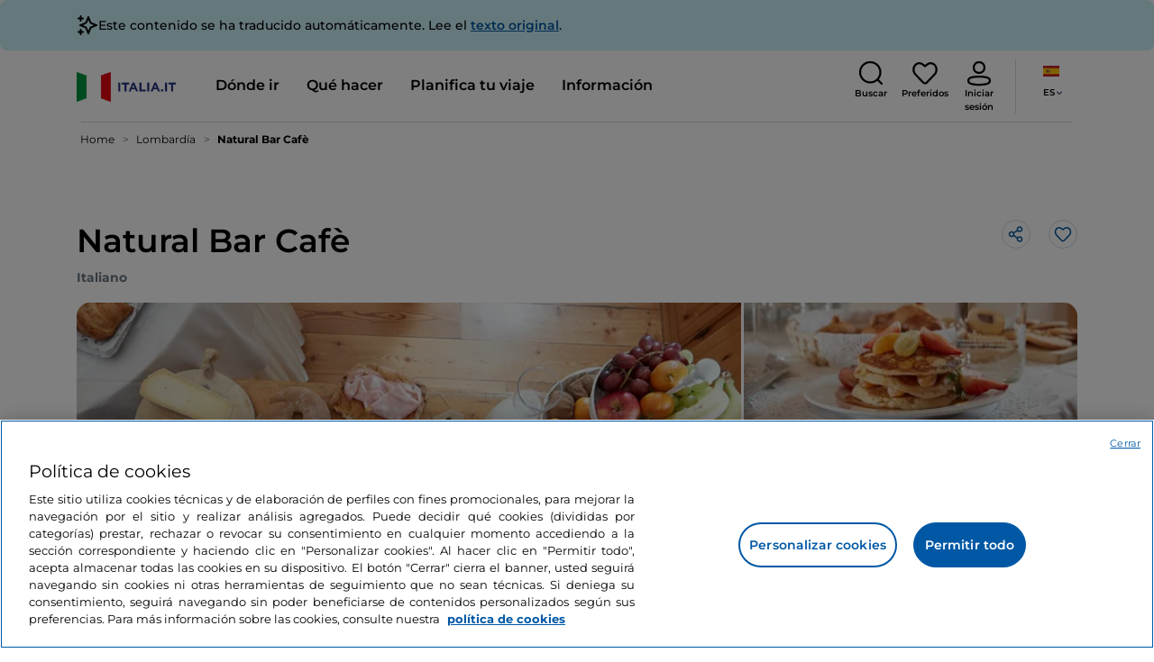

--- FILE ---
content_type: text/html;charset=utf-8
request_url: https://www.italia.it/es/lombardia/bormio/donde-comer/natural-bar-cafe
body_size: 40796
content:

<!DOCTYPE HTML>
<html lang="es">
    <head>
    
    
    




    <meta charset="UTF-8"/>
    <title>Natural Bar Cafè, Bormio - Italia.it</title>
    
    <meta name="template" content="proxy-restaurant"/>
    <meta name="viewport" content="width=device-width,initial-scale=1,minimum-scale=1,user-scalable=yes"/>

    
    <meta name="title" content="Natural Bar Cafè, Bormio - Italia.it"/>
    <meta name="description" content="Natural Bar Cafè, Bormio: descubre dónde comer en Bormio y toda la información sobre el restaurante."/>
    <script defer type="text/javascript" src="/.rum/@adobe/helix-rum-js@%5E2/dist/rum-standalone.js"></script>
<link rel="canonical" href="https://www.italia.it/es/lombardia/bormio/donde-comer/natural-bar-cafe"/>
    <link rel="alternate" hreflang="es" href="https://www.italia.it/es/lombardia/bormio/donde-comer/natural-bar-cafe"/>
    
        

            <link rel="alternate" hreflang="en" href="https://www.italia.it/en/lombardia/bormio/where-to-eat/natural-bar-cafe"/>
        
    
        

            <link rel="alternate" hreflang="it" href="https://www.italia.it/it/lombardia/bormio/dove-mangiare/natural-bar-cafe"/>
        
    
        

            <link rel="alternate" hreflang="de" href="https://www.italia.it/de/lombardei/bormio/gastronomie/natural-bar-cafe"/>
        
    

    
    
    
    
    
        <!-- HERO BG IMAGE - DYNAMIC MEDIA ON -->
        
    

    
    <meta name="robots" content="noindex"/>
    <meta property="og:title" content="Natural Bar Cafè, Bormio - Italia.it "/>
    <meta property="og:description" content="Natural Bar Cafè, Bormio: descubre dónde comer en Bormio y toda la información sobre el restaurante."/>
    <meta property="og:image" content="https://www.italia.it/content/dam/tdh/immagini-fallback/og-image.jpg"/>
    <meta property="og:url" content="https://www.italia.it/es/lombardia/bormio/donde-comer/natural-bar-cafe"/>
    
    <meta property="og:site_name" content="Italia.it"/>
    
    
    <meta name="twitter:title" content="Natural Bar Cafè, Bormio - Italia.it"/>
    <meta name="twitter:description" content="Natural Bar Cafè, Bormio: descubre dónde comer en Bormio y toda la información sobre el restaurante."/>
    <meta name="twitter:image" content="https://www.italia.it/content/dam/tdh/immagini-fallback/twitter-image.jpg"/>
    <meta name="twitter:url" content="https://www.italia.it/es/lombardia/bormio/donde-comer/natural-bar-cafe"/>
    <meta name="twitter:card" content="summary"/>
    <meta name="twitter:site" content="@italia"/>

    


    
    



    
    <link rel="stylesheet" href="/etc.clientlibs/tdh/clientlibs/clientlib-dependencies.lc-c619409afa25ffec2aeb68471bffb1c4-lc.min.css" type="text/css">
<link rel="stylesheet" href="/etc.clientlibs/tdh/components/sections/description/clientlib.lc-def121149ccf76265ec70110565874d0-lc.min.css" type="text/css">
<link rel="stylesheet" href="/etc.clientlibs/tdh/components/editorials/redirect-infocamere/clientlib.lc-e0901d0b2b9021a2fc1552c0de1380d3-lc.min.css" type="text/css">
<link rel="stylesheet" href="/etc.clientlibs/tdh/components/sections/rating/clientlib.lc-383f7be2955df185dc39603e0b771eb0-lc.min.css" type="text/css">
<link rel="stylesheet" href="/etc.clientlibs/tdh/components/editorials/next-opening/clientlib.lc-cb0b3a14d026417c079f572f74f3af30-lc.min.css" type="text/css">
<link rel="stylesheet" href="/etc.clientlibs/tdh/clientlibs/clientlib-modalMap.lc-ab3308ec0167d1d45b2842bdaa790347-lc.min.css" type="text/css">
<link rel="stylesheet" href="/etc.clientlibs/tdh/components/maps/map-sticky/clientlib.lc-8f200318e9cf881bfff49c37675af63b-lc.min.css" type="text/css">
<link rel="stylesheet" href="/etc.clientlibs/tdh/clientlibs/clientlib-credits.lc-f6fae2547575efb33fe2192533421b32-lc.min.css" type="text/css">
<link rel="stylesheet" href="/etc.clientlibs/tdh/components/editorials/maxi-visore/clientlib.lc-6c786e01e04389ca7584a8392ad9b098-lc.min.css" type="text/css">
<link rel="stylesheet" href="/etc.clientlibs/tdh/components/sections/powered-by/clientlib.lc-76677b0640cc40f7f28fdaff964c9ca1-lc.min.css" type="text/css">
<link rel="stylesheet" href="/etc.clientlibs/tdh/components/editorials/service-details/clientlib.lc-06e98fbca4dba3515286f85531a65415-lc.min.css" type="text/css">
<link rel="stylesheet" href="/etc.clientlibs/tdh/clientlibs/clientlib-teaser-card.lc-ab3a68ee2570d2aa203eb6641c042b92-lc.min.css" type="text/css">
<link rel="stylesheet" href="/etc.clientlibs/tdh/components/editorials/carousel-teaser-card-standard/clientlib.lc-4f651a91804fa50e6beb19fb3cf072b4-lc.min.css" type="text/css">
<link rel="stylesheet" href="/etc.clientlibs/tdh/components/editorials/anchor-text/clientlib.lc-e4f7c893271a3be6179138eb86fd3aad-lc.min.css" type="text/css">
<link rel="stylesheet" href="/etc.clientlibs/tdh/components/editorials/timetabledetail/clientlib.lc-2bd41c7d5f745ead09a4f054befd89bd-lc.min.css" type="text/css">
<link rel="stylesheet" href="/etc.clientlibs/tdh/components/editorials/carousel-teaser-card-related/clientlib.lc-63aeadca3613bfaa4a3f2b8e681a8748-lc.min.css" type="text/css">
<link rel="stylesheet" href="/etc.clientlibs/tdh/components/editorials/widget-partner/clientlib.lc-b908294ace2648b0cb4635f981e35219-lc.min.css" type="text/css">
<link rel="stylesheet" href="/etc.clientlibs/tdh/components/editorials/widget-experience/clientlib.lc-b908294ace2648b0cb4635f981e35219-lc.min.css" type="text/css">
<link rel="stylesheet" href="/etc.clientlibs/tdh/clientlibs/clientlib-simpleSlider.lc-3f1dd5088da77bc251042fa401885069-lc.min.css" type="text/css">
<link rel="stylesheet" href="/etc.clientlibs/tdh/components/sections/gallery/clientlib.lc-8728f18fc703bba2ac4ba73218535f55-lc.min.css" type="text/css">
<link rel="stylesheet" href="/etc.clientlibs/tdh/components/editorials/reviews/clientlib.lc-3ddba616ab9a1f0e1687311257198202-lc.min.css" type="text/css">
<link rel="stylesheet" href="/etc.clientlibs/tdh/components/maps/map-service-menu/clientlib.lc-c93767610406a29a9db8807c2e6b6f0a-lc.min.css" type="text/css">
<link rel="stylesheet" href="/etc.clientlibs/tdh/components/editorials/credits-google/clientlib.lc-073c72f5b3680408210ca8b57a7ee747-lc.min.css" type="text/css">
<link rel="stylesheet" href="/etc.clientlibs/tdh/components/commons/header/clientlib.lc-36fba5d804df14bdb35f7897a86f625c-lc.min.css" type="text/css">
<link rel="stylesheet" href="/etc.clientlibs/tdh/components/commons/footer/clientlib.lc-5d70508947b0e42f4d692c213683d57e-lc.min.css" type="text/css">



<script>
    'use strict';window.AEM=window.AEM||{};window.AEM.target=window.AEM.target||{};window.AEM.components=window.AEM.components||{};window.AEM.components.heroAssets=window.AEM.components.heroAssets||{};
function addScriptAsync(src,id){return $jscomp.asyncExecutePromiseGeneratorFunction(function*(){if(typeof src!="string"||!src.startsWith("/content/dam/")||!src.startsWith("/etc.clientlibs/"))console.warn("not eligible link");else return new Promise((resolve,reject)=>{const s=document.createElement("script");s.setAttribute("src",window.location.origin+"/"+src);s.setAttribute("id",id);s.setAttribute("async","true");s.addEventListener("load",resolve);s.addEventListener("error",reject);document.head.appendChild(s)})})}
function addLink(src,id){return $jscomp.asyncExecutePromiseGeneratorFunction(function*(){if(typeof src!="string"||!src.startsWith("/content/dam/")||!src.startsWith("/etc.clientlibs/"))console.warn("not eligible link");else{const s=document.createElement("link");s.setAttribute("href",window.location.origin+"/"+src);s.setAttribute("id",id);s.setAttribute("async","true");s.setAttribute("rel","stylesheet");document.head.appendChild(s)}})}
function showLoader(){let $jscomp$optchain$tmpm293267902$0;($jscomp$optchain$tmpm293267902$0=document.querySelector("#general-mitur-loader"))==null?void 0:$jscomp$optchain$tmpm293267902$0.classList.remove("d-none")}function hideLoader(){let $jscomp$optchain$tmpm293267902$1;($jscomp$optchain$tmpm293267902$1=document.querySelector("#general-mitur-loader"))==null?void 0:$jscomp$optchain$tmpm293267902$1.classList.add("d-none")}
function showHero(){if(sessionStorage.getItem("flickering-first-time-fix")==null){sessionStorage.setItem("flickering-first-time-fix",true);let $jscomp$optchain$tmpm293267902$2;($jscomp$optchain$tmpm293267902$2=document.querySelector(".hero.carousel"))==null?void 0:$jscomp$optchain$tmpm293267902$2.classList.add("is-loaded","flickering-first-time-fix")}else{let $jscomp$optchain$tmpm293267902$3;($jscomp$optchain$tmpm293267902$3=document.querySelector(".hero.carousel"))==null?void 0:$jscomp$optchain$tmpm293267902$3.classList.add("is-loaded")}}
function hideHero(){let $jscomp$optchain$tmpm293267902$4;($jscomp$optchain$tmpm293267902$4=document.querySelector(".hero.carousel"))==null?void 0:$jscomp$optchain$tmpm293267902$4.classList.remove("is-loaded")}function onI18NReady(callbackSuccess){if(window.AEM&&window.AEM.i18n&&window.AEM.i18n.t!=null&&window.AEM.i18n.isInitialized==true)callbackSuccess();else setTimeout(function(){onI18NReady(callbackSuccess)},100)}
function onGigyaLibsReady(callbackSuccess){if(typeof window.gigya!="undefined"&&typeof window.gigyaAem!="undefined")callbackSuccess();else setTimeout(function(){onGigyaLibsReady(callbackSuccess)},500)}
function _initAdobeTargetClientlibs(){return $jscomp.asyncExecutePromiseGeneratorFunction(function*(){let isJsPresent=document.querySelector("#clientlibtargetsupportJS");let isCssPresent=document.querySelector("#clientlibtargetsupportCSS");if(!isCssPresent)addLink(window.clientlibs.targetSupportCSS,"clientlibtargetsupportCSS");if(!isJsPresent)yield addScriptAsync(window.clientlibs.targetSupportJS,"clientlibtargetsupportJS")})}
const _initNewsletterPopup=config=>{return $jscomp.asyncExecutePromiseGeneratorFunction(function*(){yield _initAdobeTargetClientlibs();config.labels={emailPlaceholder:window.AEM.i18n.t("mitur_newsletter_notification_emailPlaceholder"),invalidEmail:window.AEM.i18n.t("mitur_newsletter_notification_invalidEmail"),confirmButton:window.AEM.i18n.t("mitur_newsletter_notification_confirmButton")};if(config.imagesx){let toReplace=config.imagesx.substring(config.imagesx.lastIndexOf("."));let finalUrlImage=
config.imagesx.replace(toReplace,".app"+toReplace);config.imagesx=finalUrlImage}if(config.imagedx){let toReplace=config.imagedx.substring(config.imagedx.lastIndexOf("."));let finalUrlImage=config.imagedx.replace(toReplace,".app"+toReplace);config.imagedx=finalUrlImage}if(config.imageinfo){let toReplace=config.imageinfo.substring(config.imageinfo.lastIndexOf("."));let finalUrlImage=config.imageinfo.replace(toReplace,".app"+toReplace);config.imageinfo=finalUrlImage}onNewsletterNotificationReady(config)})};
const _initHeroAsset=config=>{Object.defineProperty(window.AEM.components.heroAssets,"runtimeConfig",{get:function(){return config},set:function(v){if(AEM&&AEM.components&&AEM.components.heroAssets&&AEM.components.heroAssets.renderComponent)AEM.components.heroAssets.renderComponent()}});window.AEM.components.heroAssets.runtimeConfig=config};window.AEM.target={initNewsletterPopup:_initNewsletterPopup,initHeroAsset:_initHeroAsset};
</script>
<script>
    pagesConfigs = {};
    pagesConfigs.currentPage = "/es/proxy-restaurant";
    pagesConfigs.homePage = "/es";
    pagesConfigs.refererPage = document.referrer;

    pagesConfigs.b2c = {};
    pagesConfigs.b2c.login = "/es/login";
    pagesConfigs.b2c.registration = "/es/registrazione";
    pagesConfigs.b2c.resetPassword = "/es/reset-password";
    pagesConfigs.b2c.forgotPassword = "/es/password-dimenticata";
    pagesConfigs.b2c.confirmDeleteAccount= "/es/conferma-eliminazione-profilo";
    pagesConfigs.b2c.errorDeleteAccount= "/es/conferma-eliminazione-profilo";
    pagesConfigs.b2c.termsAndConditions = "/es/termini-e-condizioni";
    pagesConfigs.b2c.privacy = "/es/privacy-policy";
    pagesConfigs.b2c.profile = "/es/profilo";
    pagesConfigs.b2c.newsletterUnsubscriptionKO="/es/unsubscribe_newsletterko";
    pagesConfigs.b2c.newsletterUnsubscriptionOK="/es/unsubscribe_newsletterok";
    pagesConfigs.b2c.bookmarkPage="/es/profilo/wishlist";
    pagesConfigs.b2c.privacyMobileApp="";
    pagesConfigs.b2c.termsAndConditionsMobileApp="";

    pagesConfigs.b2b = {};
    pagesConfigs.b2b.login = "";
    pagesConfigs.b2b.registration = "";
    pagesConfigs.b2b.resetPassword = "";
    pagesConfigs.b2b.forgotPassword = "";
    pagesConfigs.b2b.termsAndConditions = "";
    pagesConfigs.b2b.privacy = "";
    pagesConfigs.b2b.profile = "";
    pagesConfigs.b2b.formRegistration = "";
    pagesConfigs.b2b.ticketArea = "";
    pagesConfigs.b2b.ticketCreateArea = "";
    pagesConfigs.b2b.updateTicket = "";
</script>
<script>
    regexConfigs = {};
    regexConfigs.email = "^\\b[A\u002DZa\u002Dz0\u002D9._%+\u002D]+@[A\u002DZa\u002Dz0\u002D9.\u002D]+\\.[A\u002DZa\u002Dz]+\\b$";
    regexConfigs.telephone = "^\\d{5,14}$";

    wcmmode = {};
    wcmmode.disabled = true;
    wcmmode.edit = false;
    wcmmode.preview = false;
    wcmmode.isAuthor=false;
    googleClient = {};
    googleClient.ApiKey = "AIzaSyApZJ7oPVvgjUh15s7f36e7797XN1AhuOg";
    googleClient.enabledReviews = false;
    googleClient.enabledBookmarks = false;
    googleClient.enabledShare = true;
    googleClient.suggestionDigits = 3;
    googleClient.defaultRadius = 10000;

    currentPage = {};
    currentPage.template = "/conf/tdh/settings/wcm/templates/proxy-restaurant";
    currentPage.name = "proxy-restaurant";
    currentPage.title = "proxy-restaurant";
	currentPage.aiChosenTag = ""
	currentPage.additionaltags = ""

    commonProperties = {};
    commonProperties.resourcesPath = "/etc.clientlibs/tdh/clientlibs/clientlib-resources";
    commonProperties.language = "es";
    commonProperties.enableTitleBookmarks = false;

    clientlibs = {};
    clientlibs.targetSupportJS = "/etc.clientlibs/tdh/clientlibs/clientlib-target-support.lc-72c184e3442be84dd06aa19c46a3233f-lc.min.js";
    clientlibs.targetSupportCSS = "/etc.clientlibs/tdh/clientlibs/clientlib-target-support.lc-8a4b464614fdc997be6fc364994b6e3c-lc.min.css";
</script>
<script>
    algoliaConfigs = {};
    algoliaConfigs.applicationId = "G75K8JZFIV"
    algoliaConfigs.searchOnlyApiKey = "a741097f7d7321d4db9fff0bdebd7d1f"
    algoliaConfigs.indexMapping = {"touristguide_index":"touristguide_object_index_prod","entertainment_index":"entertainment_object_index_prod","auto_listing_index":"auto_listing_object_index_prod","itinerary_index":"itinerary_object_index_prod","accommodation_index":"accommodation_object_index_prod","auto_listing_hotel_index":"auto_listing_hotel_object_index_prod","watertransport_index":"watertransport_object_index_prod","hprandommobileapp_index":"hprandommobileapp_object_index_prod","generic_index":"generic_object_index_prod","touroperator_index":"touroperator_object_index_prod","religiouspath_index":"religiouspath_object_index_prod","article_index":"article_object_index_prod","event_index":"event_object_index_prod","beachfacilities_index":"beachfacilities_object_index_prod","foodandwine_index":"foodandwine_object_index_prod","destination_index":"destination_object_index_prod","innovations_index":"innovations_object_index_prod","landtransport_index":"landtransport_object_index_prod","experience_index":"experience_object_index_prod","meetingsandexhibition_index":"meetingsandexhibition_object_index_prod","restaurant_index":"restaurant_object_index_prod","thermalbaths_index":"thermalbaths_object_index_prod","beacon_index":"beacon_object_index_prod","airtransport_index":"airtransport_object_index_prod"}
    algoliaConfigs.sortingIndexMap = [{"index":"event_index","indexSorting":["Event","Event:eventStartDateTime_asc","Event:firstPublicationDateTime_desc"]},{"index":"itinerary_index","indexSorting":["Itinerary","Itinerary:difficultyLevel_asc","Itinerary:difficultyLevel_desc","Itinerary:structuredDurationDays_asc","Itinerary:structuredDurationDays_desc","Itinerary:firstPublicationDateTime_desc"]},{"index":"article_index","indexSorting":["Article","Article:firstPublicationDateTime_desc","Article:title_asc","Article:title_desc"]},{"index":"destination_index","indexSorting":["Destination","Destination:firstPublicationDateTime_desc","Destination:title_asc","Destination:title_desc"]},{"index":"restaurant_index","indexSorting":["Restaurant","Restaurant:priceLevel_asc","Restaurant:priceLevel_desc","Restaurant:firstPublicationDateTime_desc"]},{"index":"accommodation_index","indexSorting":["Accommodation","Accommodation:title_asc","Accommodation:title_desc"]},{"index":"experience_index","indexSorting":["Experience","Experience:firstPublicationDateTime_desc","Experience:title_asc","Experience:title_desc"]}]
    algoliaConfigs.configFilters = [{"typeAlgoliaState":"All","indexName":"generic_object_index_prod_{lang}","active":true,"hits":[],"numberOfHits":0,"numberOfPages":0,"showMap":false,"params":{"page":0,"hitsPerPage":10}},{"typeAlgoliaState":"Destination","active":false,"indexName":"destination_object_index_prod_{lang}","hits":[],"numberOfHits":0,"numberOfPages":0,"showMap":true,"params":{"page":0,"hitsPerPage":10}},{"typeAlgoliaState":"Article","indexName":"article_object_index_prod_{lang}","active":false,"hits":[],"numberOfHits":0,"numberOfPages":0,"showMap":true,"params":{"page":0,"hitsPerPage":10}},{"typeAlgoliaState":"Event","indexName":"event_object_index_prod_{lang}","active":false,"hits":[],"numberOfHits":0,"numberOfPages":0,"showMap":true,"params":{"page":0,"hitsPerPage":10}},{"typeAlgoliaState":"Itinerary","indexName":"itinerary_object_index_prod_{lang}","active":false,"hits":[],"numberOfHits":0,"numberOfPages":0,"showMap":true,"params":{"page":0,"hitsPerPage":10}},{"typeAlgoliaState":"Restaurant","indexName":"restaurant_object_index_prod_{lang}","active":false,"hits":[],"numberOfHits":0,"numberOfPages":0,"showMap":true,"params":{"page":0,"hitsPerPage":10}},{"typeAlgoliaState":"Accommodation","indexName":"accommodation_object_index_prod_{lang}","active":false,"showMap":true,"hits":[],"numberOfHits":0,"numberOfPages":0,"params":{"page":0,"hitsPerPage":10}},{"typeAlgoliaState":"Touroperator","indexName":"touroperator_object_index_prod_{lang}","active":false,"showMap":true,"hits":[],"numberOfHits":0,"numberOfPages":0,"params":{"page":0,"hitsPerPage":10}},{"typeAlgoliaState":"Touristguide","indexName":"touristguide_object_index_prod_{lang}","active":false,"showMap":true,"hits":[],"numberOfHits":0,"numberOfPages":0,"params":{"page":0,"hitsPerPage":10}},{"typeAlgoliaState":"Experience","indexName":"experience_object_index_prod_{lang}","active":false,"showMap":true,"hits":[],"numberOfHits":0,"numberOfPages":0,"params":{"page":0,"hitsPerPage":10}},{"typeAlgoliaState":"Beachfacilities","indexName":"beachfacilities_object_index_prod_{lang}","active":false,"showMap":true,"hits":[],"numberOfHits":0,"numberOfPages":0,"params":{"page":0,"hitsPerPage":10}},{"typeAlgoliaState":"Entertainment","indexName":"entertainment_object_index_prod_{lang}","active":false,"showMap":true,"hits":[],"numberOfHits":0,"numberOfPages":0,"params":{"page":0,"hitsPerPage":10}},{"typeAlgoliaState":"Foodandwine","indexName":"foodandwine_object_index_prod_{lang}","active":false,"showMap":true,"hits":[],"numberOfHits":0,"numberOfPages":0,"params":{"page":0,"hitsPerPage":10}},{"typeAlgoliaState":"Innovations","indexName":"innovations_object_index_prod_{lang}","active":false,"showMap":true,"hits":[],"numberOfHits":0,"numberOfPages":0,"params":{"page":0,"hitsPerPage":10}},{"typeAlgoliaState":"Airtransport","indexName":"airtransport_object_index_prod_{lang}","active":false,"showMap":true,"hits":[],"numberOfHits":0,"numberOfPages":0,"params":{"page":0,"hitsPerPage":10}},{"typeAlgoliaState":"Landtransport","indexName":"landtransport_object_index_prod_{lang}","active":false,"showMap":true,"hits":[],"numberOfHits":0,"numberOfPages":0,"params":{"page":0,"hitsPerPage":10}},{"typeAlgoliaState":"Watertransport","indexName":"watertransport_object_index_prod_{lang}","active":false,"showMap":true,"hits":[],"numberOfHits":0,"numberOfPages":0,"params":{"page":0,"hitsPerPage":10}},{"typeAlgoliaState":"Thermalbaths","indexName":"thermalbaths_object_index_prod_{lang}","active":false,"showMap":true,"hits":[],"numberOfHits":0,"numberOfPages":0,"params":{"page":0,"hitsPerPage":10}}]
    algoliaConfigs.configRestaurantFilters = [{"typeAlgoliaState":"Restaurant","indexName":"restaurant_object_index_prod_{lang}","active":true,"hits":[],"numberOfHits":0,"numberOfPages":0,"facets":["region","city","bookable","listOfServices.title","mainType","priceLevel"],"params":{"page":0,"hitsPerPage":12,"facetFilters":[]}},{"typeAlgoliaState":"Restaurant:priceLevel_asc","indexName":"restaurant_object_index_prod_{lang}_priceLevel_asc","active":false,"hits":[],"numberOfHits":0,"numberOfPages":0,"facets":["region","city","bookable","listOfServices.title","mainType","priceLevel"],"params":{"page":0,"hitsPerPage":12,"facetFilters":[]}},{"typeAlgoliaState":"Restaurant:priceLevel_desc","indexName":"restaurant_object_index_prod_{lang}_priceLevel_desc","active":false,"hits":[],"numberOfHits":0,"numberOfPages":0,"facets":["region","city","bookable","listOfServices.title","mainType","priceLevel"],"params":{"page":0,"hitsPerPage":12,"facetFilters":[]}}]
    algoliaConfigs.isEnableShowMap = true
    algoliaConfigs.isSiteEnableGeneralSearch = false
    algoliaConfigs.isSiteEnablePrefilteredAlgolia = false
    algoliaConfigs.isSiteEnableTeaserListingAlgolia = false
</script>
<script>
    easepickConfig = {
        css: {
            bundle: "/etc.clientlibs/tdh/clientlibs/clientlib-easy-pick-bundle.min.css",
            custom: "/etc.clientlibs/tdh/clientlibs/clientlib-easy-pick-custom.min.css",
            disableTooltip: "/etc.clientlibs/tdh/clientlibs/clientlib-easy-pick-disable-tooltips.min.css",
            cancelBtn: "/etc.clientlibs/tdh/clientlibs/clientlib-easy-pick-custom-cancel-cta.min.css",
            bookingSearch: "/etc.clientlibs/tdh/clientlibs/clientlib-easepick-custom-booking-search.min.css",
         bookingSearchDeparture:"/etc.clientlibs/tdh/clientlibs/clientlib-easepick-custom-booking-search-departure.min.css"
        }
    }
</script>


<script> aemTags= "aem|en|editorial-taxonomy : TO BUY (cosa comprare) / where to eat / catering other / café,aem|en|editorial-taxonomy : TO DO (cosa fare) / food and wine / food and wine02 / food and wine,aem|en|editorial-taxonomy : TO BUY (cosa comprare) / where to eat / catering other / bar,aem|en|editorial-taxonomy : TO BUY (cosa comprare) / where to eat / restaurants / restaurant,aem|en|editorial-taxonomy : TO DO (cosa fare) / shopping and markets01 / shopping and markets / store,aem|en|editorial-taxonomy : TO GO (Destinazioni) / region01 / lombardy / lombardy,aem|en|editorial-taxonomy : TO GO (Destinazioni) / geographical distribution / north02 / north,aem|en|editorial-taxonomy : TO GO (Destinazioni) / cities / province / sondrio"</script>


    <meta name="google-site-verification" content="Vk5nJEewDKmyG844X9NG4kEACOFg3RE2cZXbtturNr5"/>

    <meta name="msvalidate.01" content="Vk5nJEewDKmyG844X9NG4kEACOFg3RE2cZXbtturNr5"/>






<script>
     cfConfigs = {};
     cfConfigs.path = "/content/dam/tdh/es/restaurants/lombardia/bormio/natural-bar-cafe/natural-bar-caf-"
</script>





<script>
    cfData = {};
    cfData.contentID = "ingestionPOI_destination_restaurants_20240514102515_93419";
    cfData.destinationRelatedList ="";
    cfData.category ="cafe, bar, restaurant, store";
    cfData.priceLevel ="";
</script>

    
    
    

    

    


        <script type="text/javascript" src="//assets.adobedtm.com/fbbe88ade60e/4156b9bd2b0f/launch-49bbdc60639d.min.js" async></script>


    
    
    

    
    
    <script async src="/etc.clientlibs/core/wcm/components/commons/datalayer/v2/clientlibs/core.wcm.components.commons.datalayer.v2.lc-1e0136bad0acfb78be509234578e44f9-lc.min.js"></script>


    
    <script async src="/etc.clientlibs/core/wcm/components/commons/datalayer/acdl/core.wcm.components.commons.datalayer.acdl.lc-bf921af342fd2c40139671dbf0920a1f-lc.min.js"></script>



    
    
    
        <link rel="apple-touch-icon" sizes="152x152" href="/content/dam/tdh/static-resources/favicon/apple-icon-152x152.png"/>
        <link rel="apple-touch-icon" sizes="144x144" href="/content/dam/tdh/static-resources/favicon/apple-icon-144x144.png"/>
        <link rel="apple-touch-icon" sizes="180x180" href="/content/dam/tdh/static-resources/favicon/apple-icon-180x180.png"/>
        <link rel="apple-touch-icon" sizes="120x120" href="/content/dam/tdh/static-resources/favicon/apple-icon-120x120.png"/>
        <link rel="apple-touch-icon" sizes="57x57" href="/content/dam/tdh/static-resources/favicon/apple-icon-57x57.png"/>
        <link rel="apple-touch-icon" sizes="114x114" href="/content/dam/tdh/static-resources/favicon/apple-icon-114x114.png"/>
        <link rel="apple-touch-icon" sizes="60x60" href="/content/dam/tdh/static-resources/favicon/apple-icon-60x60.png"/>
        <link rel="apple-touch-icon" sizes="72x72" href="/content/dam/tdh/static-resources/favicon/apple-icon-72x72.png"/>
        <link rel="icon" type="image/png" sizes="32x32" href="/content/dam/tdh/static-resources/favicon/favicon-32x32.png"/>
        <link rel="icon" type="image/png" sizes="96x96" href="/content/dam/tdh/static-resources/favicon/favicon-96x96.png"/>
        <link rel="apple-touch-icon" sizes="76x76" href="/content/dam/tdh/static-resources/favicon/apple-icon-76x76.png"/>
        <link rel="icon" type="image/png" sizes="192x192" href="/content/dam/tdh/static-resources/favicon/android-icon-192x192.png"/>
        <link rel="icon" type="image/png" sizes="16x16" href="/content/dam/tdh/static-resources/favicon/favicon-16x16.png"/>
        <meta name="msapplication-TileImage" content="/content/dam/tdh/static-resources/favicon/ms-icon-144x144.png"/>
    
    
    <link rel="icon" sizes="192x192" href="/content/dam/tdh/static-resources/favicon/icon-192x192.png"/>
    <link rel="apple-touch-icon" sizes="192x192" href="/content/dam/tdh/static-resources/favicon/apple-icon-192x192.png"/>
    <link rel="apple-touch-icon-precomposed" sizes="192x192" href="/content/dam/tdh/static-resources/favicon/apple-icon-precomposed-192x192.png"/>
    <link rel="icon" type="image/png" sizes="36x36" href="/content/dam/tdh/static-resources/favicon/android-icon-36x36.png"/>
    <link rel="icon" type="image/png" sizes="48x48" href="/content/dam/tdh/static-resources/favicon/android-icon-48x48.png"/>
    <link rel="icon" type="image/png" sizes="72x72" href="/content/dam/tdh/static-resources/favicon/android-icon-72x72.png"/>
    <link rel="icon" type="image/png" sizes="96x96" href="/content/dam/tdh/static-resources/favicon/android-icon-96x96.png"/>
    <link rel="icon" type="image/png" sizes="144x144" href="/content/dam/tdh/static-resources/favicon/android-icon-144x144.png"/>
    <meta name="msapplication-TileColor" content="#ffffff"/>
    <meta name="application-TileImage" content="/content/dam/tdh/static-resources/favicon/ms-icon-70x70.png"/>
    <meta name="msapplication-TileImage" content="/content/dam/tdh/static-resources/favicon/ms-icon-150x150.png"/>
    <meta name="msapplication-TileImage" content="/content/dam/tdh/static-resources/favicon/ms-icon-310x310.png"/>
    <meta name="theme-color" content="#ffffff"/>

            
    <!--montserrat-regular - latin -->
    <link rel="preload" href="/etc.clientlibs/tdh/clientlibs/clientlib-dependencies/resources/fonts/montserrat-v23-latin-regular.woff2" as="font" type="font/woff2" crossorigin="anonymous"/>
    <!-- montserrat-600 - latin-->
    <link rel="preload" href="/etc.clientlibs/tdh/clientlibs/clientlib-dependencies/resources/fonts/montserrat-v23-latin-600.woff2" as="font" type="font/woff2" crossorigin="anonymous"/>
    <!--montserrat-700 - latin -->
    <link rel="preload" href="/etc.clientlibs/tdh/clientlibs/clientlib-dependencies/resources/fonts/montserrat-v23-latin-700.woff2" as="font" type="font/woff2" crossorigin="anonymous"/>

    
</head>
    <body class="page-proxy-restaurant page-proxy-poi page basicpage" id="page-proxy-restaurant-b4fbd1e8ea" data-cmp-link-accessibility-enabled data-cmp-link-accessibility-text="se abre en una pestaña nueva" data-cmp-data-layer-enabled data-cmp-data-layer-name="adobeDataLayer">
        <script>
          var dataLayerName = 'adobeDataLayer' || 'adobeDataLayer';
          window[dataLayerName] = window[dataLayerName] || [];
          window[dataLayerName].push({
              page: JSON.parse("{\x22page\u002Dproxy\u002Drestaurant\u002Db4fbd1e8ea\x22:{\x22@type\x22:\x22tdh\/components\/structure\/page\u002Dproxy\u002Drestaurant\x22,\x22repo:modifyDate\x22:\x222024\u002D09\u002D19T15:29:23Z\x22,\x22dc:title\x22:\x22proxy\u002Drestaurant\x22,\x22xdm:template\x22:\x22\/conf\/tdh\/settings\/wcm\/templates\/proxy\u002Drestaurant\x22,\x22xdm:language\x22:\x22es\x22,\x22xdm:tags\x22:[],\x22repo:path\x22:\x22\/content\/tdh\/es\/proxy\u002Drestaurant.html\x22}}"),
              event:'cmp:show',
              eventInfo: {
                  path: 'page.page\u002Dproxy\u002Drestaurant\u002Db4fbd1e8ea'
              }
          });
        </script>
        
        
            




            


<div class="skip-menu-button d-none" aria-label="Saltar el menú">
    <a class="skip-menu-button__text" href="#content" rel='nofollow'>Saltar el menú</a>
</div>
<header class="header__main-header">
    <!-- HEADER HERE -->
    


    



    

    <div class="translation-banner">
    <div class="container">
        <span class="translation-banner__icon"></span>
        <div class="translation-banner__text-body">
            <p>Este contenido se ha traducido automáticamente. Lee el <a href="https://www.italia.it/it/lombardia/bormio/dove-mangiare/natural-bar-cafe">texto original</a>.</p>
        </div>
    </div>
</div>


    


    


<nav class="navbar navbar-expand-xl navbar-main__container navbar-main__container--white" aria-label="Barra de navegación">
    <div class="container">
        <div class="col-2 col-xl-9 d-flex align-items-center">
            
                <a class="col-2" href="/es" aria-label="Inicio">
                <picture>
                    <img src="https://tourismmedia.italia.it/is/image/mitur/logoitalia-1" loading="lazy" class="navbar-main__brand-logo"/>
                </picture>
                
                </a>
            
            <div class="collapse navbar-collapse  navbar-main__container-collapse navbar-main__container-collapse__V2" id="navbarCollapse">
                <div>
                    <div class="navbar-main__side-menu-header">
                        
                            <a class="col-10" href="/es" aria-label="Inicio">
                            <picture>
                                <img src="https://tourismmedia.italia.it/is/image/mitur/logoitalia-1" srcset="/content/dam/tdh/loghi/logoitalia.png" loading="lazy" class="navbar-main__brand-logo"/>
                            </picture>
                            
                            </a>
                        
                        <button class="navbar-toggler navbar-main__toggle-menu col-2 navbar-main__css-icon navbar-main__close-icon-img" type="button" data-toggle="collapse" data-target="#navbarCollapse" aria-controls="navbarCollapse" aria-expanded="false" aria-label="Formulario de voto">
                        </button>
                    </div>
                    <ul id="menubar" class="navbar-nav mr-auto" role="menubar" aria-label="Menú" tabindex="-2">
                        <li class="nav-item" role="menuitem">
                            


    <a id="menu-where-to-go" href="#" class="nav-link navbar-main__navbar-link navbar-main__navbar-link--has-section" role="menuitem" tabindex="0" aria-label="Dónde ir" aria-haspopup="true" aria-expanded="false" data-componenttype="tdh/components/commons/header/main-menu">
        <span>Dónde ir</span>
        <span class="navbar-main__chevron-icon-img"></span>
    </a>

<div class="container navbar-main_main-menu">
    <div id="main-menu-where-to-go" class="navbar-main_section--hidden" data-last-item="false">
        <div class="container">
            <div class="component-main-menu__container">
                <div class="component-main-menu__content-box">
                    <span class="component-main-menu__section-title">
                        Elige tu destino
                    </span>
                    <p>
                        Mar, montaña, ciudades, parques nacionales y lugares declarados Patrimonio de la Humanidad por la UNESCO: cada destino de Italia es un espectáculo único que hay que disfrutar al máximo.
                    </p>
                    
                    <div class="component-main-menu__3-columns ">
                        
    
        
        

        
        

        
    
        
        

        
        

        
    
        
        

        
        

        
    
        
        

        
        

        
    
        
        

        
        

        
    
        
        

        
        

        
    
    

                    </div>
                    <div class="component-main-menu__3-columns">
                        
    
        
        

        
        

        
            <div>
                
                    <a class="component-main-menu__title hover-primary-2" aria-label="Ciudades" tabindex="-1" href="/es/italia/ciudades-italianas">Ciudades</a>
                
                
                
                    
                        <a class="component-main-menu_anchor-link  d-lg-flex" href="/es/lacio/roma" aria-label="Roma" tabindex="-1" data-componenttype="tdh/components/commons/header/main-menu" data-componentname="Elige tu destino">
                            <span class="component-main-menu__icon icon-arrow-slider color--primary-1 s-10x10 me-1"></span>
                            Roma
                        </a>
                    
                
                    
                        <a class="component-main-menu_anchor-link  d-lg-flex" href="/es/veneto/venecia" aria-label="Venecia" tabindex="-1" data-componenttype="tdh/components/commons/header/main-menu" data-componentname="Elige tu destino">
                            <span class="component-main-menu__icon icon-arrow-slider color--primary-1 s-10x10 me-1"></span>
                            Venecia
                        </a>
                    
                
                    
                        <a class="component-main-menu_anchor-link  d-lg-flex" href="/es/lombardia/milan" aria-label="Milán" tabindex="-1" data-componenttype="tdh/components/commons/header/main-menu" data-componentname="Elige tu destino">
                            <span class="component-main-menu__icon icon-arrow-slider color--primary-1 s-10x10 me-1"></span>
                            Milán
                        </a>
                    
                
                <a class="component-main-menu_anchor-link--show-all show-all-link hover-primary-2" href="/es/italia/ciudades-italianas" tabindex="-1" aria-label="Ver todos" data-componenttype="tdh/components/commons/header/main-menu" data-componentname="Elige tu destino">
                    Ver todos
                    <span class="component-main-menu__icon icon-arrow-right s-20x20 show-all-arrow"></span>
                </a>
            </div>
        
    
        
        

        
        

        
            <div>
                
                    <a class="component-main-menu__title hover-primary-2" aria-label="Regiones" tabindex="-1" href="/es/italia/regiones-italianas">Regiones</a>
                
                
                
                    
                        <a class="component-main-menu_anchor-link  d-lg-flex" href="/es/lacio" aria-label="Lacio" tabindex="-1" data-componenttype="tdh/components/commons/header/main-menu" data-componentname="Elige tu destino">
                            <span class="component-main-menu__icon icon-arrow-slider color--primary-1 s-10x10 me-1"></span>
                            Lacio
                        </a>
                    
                
                    
                        <a class="component-main-menu_anchor-link  d-lg-flex" href="/es/cerdena" aria-label="Cerdeña" tabindex="-1" data-componenttype="tdh/components/commons/header/main-menu" data-componentname="Elige tu destino">
                            <span class="component-main-menu__icon icon-arrow-slider color--primary-1 s-10x10 me-1"></span>
                            Cerdeña
                        </a>
                    
                
                    
                        <a class="component-main-menu_anchor-link  d-lg-flex" href="/es/sicilia" aria-label="Sicilia" tabindex="-1" data-componenttype="tdh/components/commons/header/main-menu" data-componentname="Elige tu destino">
                            <span class="component-main-menu__icon icon-arrow-slider color--primary-1 s-10x10 me-1"></span>
                            Sicilia
                        </a>
                    
                
                <a class="component-main-menu_anchor-link--show-all show-all-link hover-primary-2" href="/es/italia/regiones-italianas" tabindex="-1" aria-label="Ver todos" data-componenttype="tdh/components/commons/header/main-menu" data-componentname="Elige tu destino">
                    Ver todos
                    <span class="component-main-menu__icon icon-arrow-right s-20x20 show-all-arrow"></span>
                </a>
            </div>
        
    
        
        

        
        

        
            <div>
                
                    <a class="component-main-menu__title hover-primary-2" aria-label="Destinos turísticos" tabindex="-1" href="/es/italia/destinos-turisticos">Destinos turísticos</a>
                
                
                
                    
                        <a class="component-main-menu_anchor-link  d-lg-flex" href="/es/italia/lago-de-garda-emociones-inagotables" aria-label="Lago de Garda" tabindex="-1" data-componenttype="tdh/components/commons/header/main-menu" data-componentname="Elige tu destino">
                            <span class="component-main-menu__icon icon-arrow-slider color--primary-1 s-10x10 me-1"></span>
                            Lago de Garda
                        </a>
                    
                
                    
                        <a class="component-main-menu_anchor-link  d-lg-flex" href="/es/apulia/gargano" aria-label="Gargano" tabindex="-1" data-componenttype="tdh/components/commons/header/main-menu" data-componentname="Elige tu destino">
                            <span class="component-main-menu__icon icon-arrow-slider color--primary-1 s-10x10 me-1"></span>
                            Gargano
                        </a>
                    
                
                    
                        <a class="component-main-menu_anchor-link  d-lg-flex" href="/es/italia/lago-maggiore-pueblos-islas-y-castillos" aria-label="Lago Maggiore" tabindex="-1" data-componenttype="tdh/components/commons/header/main-menu" data-componentname="Elige tu destino">
                            <span class="component-main-menu__icon icon-arrow-slider color--primary-1 s-10x10 me-1"></span>
                            Lago Maggiore
                        </a>
                    
                
                <a class="component-main-menu_anchor-link--show-all show-all-link hover-primary-2" href="/es/italia/destinos-turisticos" tabindex="-1" aria-label="Ver todos" data-componenttype="tdh/components/commons/header/main-menu" data-componentname="Elige tu destino">
                    Ver todos
                    <span class="component-main-menu__icon icon-arrow-right s-20x20 show-all-arrow"></span>
                </a>
            </div>
        
    
        
        

        
        

        
            <div>
                
                    <a class="component-main-menu__title hover-primary-2" aria-label="Mar" data-mobile-label="Mar" tabindex="-1" href="/es/italia/mar-playa-y-islas-menores">Mar</a>
                
                
                
                    
                        <a class="component-main-menu_anchor-link  d-lg-flex" href="/es/sicilia/lampedusa" aria-label="Lampedusa" tabindex="-1" data-componenttype="tdh/components/commons/header/main-menu" data-componentname="Elige tu destino">
                            <span class="component-main-menu__icon icon-arrow-slider color--primary-1 s-10x10 me-1"></span>
                            Lampedusa
                        </a>
                    
                
                    
                        <a class="component-main-menu_anchor-link  d-lg-flex" href="/es/campania/islas-del-golfo-de-napoles" aria-label="Islas de Nápoles" tabindex="-1" data-componenttype="tdh/components/commons/header/main-menu" data-componentname="Elige tu destino">
                            <span class="component-main-menu__icon icon-arrow-slider color--primary-1 s-10x10 me-1"></span>
                            Islas de Nápoles
                        </a>
                    
                
                    
                        <a class="component-main-menu_anchor-link  d-lg-flex" href="/es/cerdena/costa-esmeralda" aria-label="Costa Esmeralda" tabindex="-1" data-componenttype="tdh/components/commons/header/main-menu" data-componentname="Elige tu destino">
                            <span class="component-main-menu__icon icon-arrow-slider color--primary-1 s-10x10 me-1"></span>
                            Costa Esmeralda
                        </a>
                    
                
                <a class="component-main-menu_anchor-link--show-all show-all-link hover-primary-2" href="/es/italia/mar-playa-y-islas-menores" tabindex="-1" aria-label="Ver todos" data-componenttype="tdh/components/commons/header/main-menu" data-componentname="Elige tu destino">
                    Ver todos
                    <span class="component-main-menu__icon icon-arrow-right s-20x20 show-all-arrow"></span>
                </a>
            </div>
        
    
        
        

        
        

        
            <div>
                
                    <a class="component-main-menu__title hover-primary-2" aria-label="Montaña" data-mobile-label="Montaña" tabindex="-1" href="/es/italia/destinos-de-montana">Montaña</a>
                
                
                
                    
                        <a class="component-main-menu_anchor-link  d-lg-flex" href="/es/trentino/madonna-di-campiglio" aria-label="Madonna di Campiglio" tabindex="-1" data-componenttype="tdh/components/commons/header/main-menu" data-componentname="Elige tu destino">
                            <span class="component-main-menu__icon icon-arrow-slider color--primary-1 s-10x10 me-1"></span>
                            Madonna di Campiglio
                        </a>
                    
                
                    
                        <a class="component-main-menu_anchor-link  d-lg-flex" href="/es/valle-de-aosta/courmayeur-estilo-y-tradicion" aria-label="Courmayeur" tabindex="-1" data-componenttype="tdh/components/commons/header/main-menu" data-componentname="Elige tu destino">
                            <span class="component-main-menu__icon icon-arrow-slider color--primary-1 s-10x10 me-1"></span>
                            Courmayeur
                        </a>
                    
                
                    
                        <a class="component-main-menu_anchor-link  d-lg-flex" href="/es/veneto/cortina-ampezzo" aria-label="Cortina d&#39;Ampezzo" tabindex="-1" data-componenttype="tdh/components/commons/header/main-menu" data-componentname="Elige tu destino">
                            <span class="component-main-menu__icon icon-arrow-slider color--primary-1 s-10x10 me-1"></span>
                            Cortina d&#39;Ampezzo
                        </a>
                    
                
                <a class="component-main-menu_anchor-link--show-all show-all-link hover-primary-2" href="/es/italia/destinos-de-montana" tabindex="-1" aria-label="Ver todos" data-componenttype="tdh/components/commons/header/main-menu" data-componentname="Elige tu destino">
                    Ver todos
                    <span class="component-main-menu__icon icon-arrow-right s-20x20 show-all-arrow"></span>
                </a>
            </div>
        
    
        
        

        
        

        
            <div>
                
                    <a class="component-main-menu__title hover-primary-2" aria-label="Campos y colinas" data-mobile-label="Campos y colinas" tabindex="-1" href="/es/italia/que-hacer/naturaleza/campina-colinas">Campos y colinas</a>
                
                
                
                    
                        <a class="component-main-menu_anchor-link  d-lg-flex" href="/es/toscana/maremma-toscana" aria-label="Maremma Toscana" tabindex="-1" data-componenttype="tdh/components/commons/header/main-menu" data-componentname="Elige tu destino">
                            <span class="component-main-menu__icon icon-arrow-slider color--primary-1 s-10x10 me-1"></span>
                            Maremma Toscana
                        </a>
                    
                
                    
                        <a class="component-main-menu_anchor-link  d-lg-flex" href="/es/toscana/chianti" aria-label="Chianti" tabindex="-1" data-componenttype="tdh/components/commons/header/main-menu" data-componentname="Elige tu destino">
                            <span class="component-main-menu__icon icon-arrow-slider color--primary-1 s-10x10 me-1"></span>
                            Chianti
                        </a>
                    
                
                    
                        <a class="component-main-menu_anchor-link  d-lg-flex" href="/es/cerdena/barbagia" aria-label="Barbagia" tabindex="-1" data-componenttype="tdh/components/commons/header/main-menu" data-componentname="Elige tu destino">
                            <span class="component-main-menu__icon icon-arrow-slider color--primary-1 s-10x10 me-1"></span>
                            Barbagia
                        </a>
                    
                
                <a class="component-main-menu_anchor-link--show-all show-all-link hover-primary-2" href="/es/italia/que-hacer/naturaleza/campina-colinas" tabindex="-1" aria-label="Ver todos" data-componenttype="tdh/components/commons/header/main-menu" data-componentname="Elige tu destino">
                    Ver todos
                    <span class="component-main-menu__icon icon-arrow-right s-20x20 show-all-arrow"></span>
                </a>
            </div>
        
    
    <div>
        
        
            
            
        
    </div>

                    </div>
                    <a href="/es/italia" class="btn component-main-menu__button-cta" data-componenttype="tdh/components/commons/header/main-menu" data-componentname="Elige tu destino">
                        Todos los destinos
                    </a>
                </div>
                <div class="component-main-menu__images-box">
                    <div class="component-main-menu__2-images-grid">
                        
                        
                            
                            
    
    
    
        <a href="/es/italia/que-hacer/arte-cultura/pueblos-borghi" class="component-main-menu__image-card" tabindex="-1" data-componenttype="tdh/components/commons/header/main-menu" data-componentname="Elige tu destino">
            <picture>
                <img src="https://tourismmedia.italia.it/is/image/mitur/319X213_borghi_strada" loading="lazy" class="component-main-menu__image-card-image"/>
            </picture>
			 
            <div class="component-main-menu__image-overlay">
                 Pueblos
            </div>
        </a>
    

                        
                            
                            
    
    
    
        <a href="/es/italia/que-hacer/arte-cultura/sitios-patrimonio-unesco-italia" class="component-main-menu__image-card" tabindex="-1" data-componenttype="tdh/components/commons/header/main-menu" data-componentname="Elige tu destino">
            <picture>
                <img src="https://tourismmedia.italia.it/is/image/mitur/319X213_siti_unesco_roma-1" loading="lazy" class="component-main-menu__image-card-image"/>
            </picture>
			 
            <div class="component-main-menu__image-overlay">
                Lugares UNESCO
            </div>
        </a>
    

                        
                            
                            
    
    
    
        <a href="/es/italia/que-hacer/naturaleza/parques-nacionales" class="component-main-menu__image-card" tabindex="-1" data-componenttype="tdh/components/commons/header/main-menu" data-componentname="Elige tu destino">
            <picture>
                <img src="https://tourismmedia.italia.it/is/image/mitur/400X500_parchi_nazionali_ortisei" loading="lazy" class="component-main-menu__image-card-image"/>
            </picture>
			 
            <div class="component-main-menu__image-overlay">
                Parques Nacionales
            </div>
        </a>
    

                        
                            
                            
    
    
    
        <a href="/es/italia/que-hacer/naturaleza/lagos" class="component-main-menu__image-card" tabindex="-1" data-componenttype="tdh/components/commons/header/main-menu" data-componentname="Elige tu destino">
            <picture>
                <img src="https://tourismmedia.italia.it/is/image/mitur/400X500_laghi_lago_maggiore" loading="lazy" class="component-main-menu__image-card-image"/>
            </picture>
			 
            <div class="component-main-menu__image-overlay">
                Lagos
            </div>
        </a>
    

                        
                    </div>
                </div>
                <div class="component-main-menu__close-box">
    <button class="component-main-menu__close-section-button" aria-label="Cerrar" tabindex="-1">
        <span class="component-main-menu__close-section-button__text-hidden">Cerrar</span>
    </button>
</div>
            </div>
        </div>
    </div>
</div>
                        </li>
                        <li class="nav-item" role="menuitem">
                            


    <a id="menu-what-to-do" href="#" class="nav-link navbar-main__navbar-link navbar-main__navbar-link--has-section" role="menuitem" tabindex="0" aria-label="Qué hacer" aria-haspopup="true" aria-expanded="false" data-componenttype="tdh/components/commons/header/main-menu">
        <span>Qué hacer</span>
        <span class="navbar-main__chevron-icon-img"></span>
    </a>

<div class="container navbar-main_main-menu">
    <div id="main-menu-what-to-do" class="navbar-main_section--hidden" data-last-item="false">
        <div class="container">
            <div class="component-main-menu__container">
                <div class="component-main-menu__content-box">
                    <span class="component-main-menu__section-title">
                        Elige entre muchas actividades
                    </span>
                    <p>
                        Cada viaje a Italia es único: puedes construirlo a tu gusto, en función de tu estilo de vida y tus necesidades.
                    </p>
                    
                    <div class="component-main-menu__3-columns component-main-menu__3-columns--no-gap">
                        
    
        
        

        
        
            
            <a class="component-main-menu__title hover-primary-2 d-none" data-mobile-label="Intereses" tabindex="-2" href="/es/italia/que-hacer"></a>
            
                <div class="component-main-menu__no-section-title">
                    
                        
                            <a class="component-main-menu_anchor-link  d-lg-flex" href="/es/italia/que-hacer/gastronomia-enologia" aria-label="Enogastronomía" tabindex="-1" data-componenttype="tdh/components/commons/header/main-menu" data-componentname="Elige entre muchas actividades">
                                <span class="component-main-menu__icon icon-arrow-slider color--primary-1 s-10x10 me-1"></span>
                                Enogastronomía
                            </a>
                        
                    
                        
                            <a class="component-main-menu_anchor-link  d-lg-flex" href="/es/italia/que-hacer/arte-cultura" aria-label="Arte y Cultura" tabindex="-1" data-componenttype="tdh/components/commons/header/main-menu" data-componentname="Elige entre muchas actividades">
                                <span class="component-main-menu__icon icon-arrow-slider color--primary-1 s-10x10 me-1"></span>
                                Arte y Cultura
                            </a>
                        
                    
                        
                            <a class="component-main-menu_anchor-link  d-lg-flex" href="/es/italia/que-hacer/naturaleza" aria-label="Naturaleza" tabindex="-1" data-componenttype="tdh/components/commons/header/main-menu" data-componentname="Elige entre muchas actividades">
                                <span class="component-main-menu__icon icon-arrow-slider color--primary-1 s-10x10 me-1"></span>
                                Naturaleza
                            </a>
                        
                    
                        
                            <a class="component-main-menu_anchor-link  d-lg-flex" href="/es/italia/que-hacer/compras" aria-label="Compras" tabindex="-1" data-componenttype="tdh/components/commons/header/main-menu" data-componentname="Elige entre muchas actividades">
                                <span class="component-main-menu__icon icon-arrow-slider color--primary-1 s-10x10 me-1"></span>
                                Compras
                            </a>
                        
                    
                        
                            <a class="component-main-menu_anchor-link  d-lg-flex" href="/es/italia/que-hacer/actividades-deportivas" aria-label="Actividades Deportivas" tabindex="-1" data-componenttype="tdh/components/commons/header/main-menu" data-componentname="Elige entre muchas actividades">
                                <span class="component-main-menu__icon icon-arrow-slider color--primary-1 s-10x10 me-1"></span>
                                Actividades Deportivas
                            </a>
                        
                    
                </div>
            
                <div class="component-main-menu__no-section-title">
                    
                        
                            <a class="component-main-menu_anchor-link  d-lg-flex" href="/es/italia/que-hacer/ocio" aria-label="Ocio" tabindex="-1" data-componenttype="tdh/components/commons/header/main-menu" data-componentname="Elige entre muchas actividades">
                                <span class="component-main-menu__icon icon-arrow-slider color--primary-1 s-10x10 me-1"></span>
                                Ocio
                            </a>
                        
                    
                        
                            <a class="component-main-menu_anchor-link  d-lg-flex" href="/es/italia/que-hacer/tour-excursiones" aria-label="Excursiones" tabindex="-1" data-componenttype="tdh/components/commons/header/main-menu" data-componentname="Elige entre muchas actividades">
                                <span class="component-main-menu__icon icon-arrow-slider color--primary-1 s-10x10 me-1"></span>
                                Excursiones
                            </a>
                        
                    
                        
                            <a class="component-main-menu_anchor-link  d-lg-flex" href="/es/italia/que-hacer/salud-balnearios-y-bienestar" aria-label="Salud, Balnearios y Bienestar" tabindex="-1" data-componenttype="tdh/components/commons/header/main-menu" data-componentname="Elige entre muchas actividades">
                                <span class="component-main-menu__icon icon-arrow-slider color--primary-1 s-10x10 me-1"></span>
                                Salud, Balnearios y Bienestar
                            </a>
                        
                    
                        
                            <a class="component-main-menu_anchor-link  d-lg-flex" href="/es/italia/turismo-nautico" aria-label="Turismo náutico" tabindex="-1" data-componenttype="tdh/components/commons/header/main-menu" data-componentname="Elige entre muchas actividades">
                                <span class="component-main-menu__icon icon-arrow-slider color--primary-1 s-10x10 me-1"></span>
                                Turismo náutico
                            </a>
                        
                    
                        
                            <a class="component-main-menu_anchor-link  d-lg-flex" href="/es/italia/que-hacer/espiritualidad" aria-label="Espiritualidad" tabindex="-1" data-componenttype="tdh/components/commons/header/main-menu" data-componentname="Elige entre muchas actividades">
                                <span class="component-main-menu__icon icon-arrow-slider color--primary-1 s-10x10 me-1"></span>
                                Espiritualidad
                            </a>
                        
                    
                </div>
            
                <div class="component-main-menu__no-section-title">
                    
                        
                            <a class="component-main-menu_anchor-link  d-lg-flex" href="/es/italia/que-hacer/eventos" aria-label="Eventos" tabindex="-1" data-componenttype="tdh/components/commons/header/main-menu" data-componentname="Elige entre muchas actividades">
                                <span class="component-main-menu__icon icon-arrow-slider color--primary-1 s-10x10 me-1"></span>
                                Eventos
                            </a>
                        
                    
                        
                            <a class="component-main-menu_anchor-link  d-lg-flex" href="/es/italia/que-hacer/itinerarios" aria-label="Itinerarios" tabindex="-1" data-componenttype="tdh/components/commons/header/main-menu" data-componentname="Elige entre muchas actividades">
                                <span class="component-main-menu__icon icon-arrow-slider color--primary-1 s-10x10 me-1"></span>
                                Itinerarios
                            </a>
                        
                    
                        
                            <a class="component-main-menu_anchor-link  d-lg-flex" href="/es/italia/que-hacer/experiencias-y-destinos-de-lujo" aria-label="Experiencias de lujo " tabindex="-1" data-componenttype="tdh/components/commons/header/main-menu" data-componentname="Elige entre muchas actividades">
                                <span class="component-main-menu__icon icon-arrow-slider color--primary-1 s-10x10 me-1"></span>
                                Experiencias de lujo 
                            </a>
                        
                    
                </div>
            
            <div class="component-main-menu__no-section-title">
                <a class="component-main-menu_anchor-link--show-all show-all-link hover-primary-2" href="/es/italia/que-hacer" tabindex="-1" aria-label="Ver todos" data-componenttype="tdh/components/commons/header/main-menu" data-componentname="Elige entre muchas actividades">
                    Ver todos
                    <span class="component-main-menu__icon icon-arrow-right s-20x20 show-all-arrow"></span>
                </a>
            </div>
        

        
    
        
        

        
        

        
    
        
        

        
        

        
    
        
        

        
        

        
    
    

                    </div>
                    <div class="component-main-menu__3-columns">
                        
    
        
        

        
        

        
    
        
        

        
        

        
            <div>
                
                    <a class="component-main-menu__title hover-primary-2" aria-label="Temporadas" tabindex="-1" href="/es/italia/temporadas">Temporadas</a>
                
                
                
                    
                        <a class="component-main-menu_anchor-link  d-lg-flex" href="/es/italia/temporadas/primavera" aria-label="Primavera" tabindex="-1" data-componenttype="tdh/components/commons/header/main-menu" data-componentname="Elige entre muchas actividades">
                            <span class="component-main-menu__icon icon-arrow-slider color--primary-1 s-10x10 me-1"></span>
                            Primavera
                        </a>
                    
                
                    
                        <a class="component-main-menu_anchor-link  d-lg-flex" href="/es/italia/temporadas/verano" aria-label="Verano" tabindex="-1" data-componenttype="tdh/components/commons/header/main-menu" data-componentname="Elige entre muchas actividades">
                            <span class="component-main-menu__icon icon-arrow-slider color--primary-1 s-10x10 me-1"></span>
                            Verano
                        </a>
                    
                
                    
                        <a class="component-main-menu_anchor-link  d-lg-flex" href="/es/italia/temporadas/otono" aria-label="Otoño" tabindex="-1" data-componenttype="tdh/components/commons/header/main-menu" data-componentname="Elige entre muchas actividades">
                            <span class="component-main-menu__icon icon-arrow-slider color--primary-1 s-10x10 me-1"></span>
                            Otoño
                        </a>
                    
                
                    
                        <a class="component-main-menu_anchor-link  d-lg-flex" href="/es/italia/temporadas/invierno" aria-label="Invierno" tabindex="-1" data-componenttype="tdh/components/commons/header/main-menu" data-componentname="Elige entre muchas actividades">
                            <span class="component-main-menu__icon icon-arrow-slider color--primary-1 s-10x10 me-1"></span>
                            Invierno
                        </a>
                    
                
                <a class="component-main-menu_anchor-link--show-all show-all-link hover-primary-2" href="/es/italia/temporadas" tabindex="-1" aria-label="Ver todos" data-componenttype="tdh/components/commons/header/main-menu" data-componentname="Elige entre muchas actividades">
                    Ver todos
                    <span class="component-main-menu__icon icon-arrow-right s-20x20 show-all-arrow"></span>
                </a>
            </div>
        
    
        
        

        
        

        
            <div>
                
                    <a class="component-main-menu__title hover-primary-2" aria-label=" Ideas de viaje" tabindex="-1" href="/es/italia/ideas-viaje"> Ideas de viaje</a>
                
                
                
                    
                        <a class="component-main-menu_anchor-link  d-lg-flex" href="/es/italia/ideas-viaje/viajar-solo" aria-label="Viajar solo" tabindex="-1" data-componenttype="tdh/components/commons/header/main-menu" data-componentname="Elige entre muchas actividades">
                            <span class="component-main-menu__icon icon-arrow-slider color--primary-1 s-10x10 me-1"></span>
                            Viajar solo
                        </a>
                    
                
                    
                        <a class="component-main-menu_anchor-link  d-lg-flex" href="/es/italia/ideas-viaje/viajar-pareja" aria-label="Viajar pareja" tabindex="-1" data-componenttype="tdh/components/commons/header/main-menu" data-componentname="Elige entre muchas actividades">
                            <span class="component-main-menu__icon icon-arrow-slider color--primary-1 s-10x10 me-1"></span>
                            Viajar pareja
                        </a>
                    
                
                    
                        <a class="component-main-menu_anchor-link  d-lg-flex" href="/es/italia/ideas-viaje/vacaciones-familia" aria-label="Vacaciones familia" tabindex="-1" data-componenttype="tdh/components/commons/header/main-menu" data-componentname="Elige entre muchas actividades">
                            <span class="component-main-menu__icon icon-arrow-slider color--primary-1 s-10x10 me-1"></span>
                            Vacaciones familia
                        </a>
                    
                
                    
                        <a class="component-main-menu_anchor-link  d-lg-flex" href="/es/italia/ideas-viaje/viajes-jovenes" aria-label="Viajes jovenes" tabindex="-1" data-componenttype="tdh/components/commons/header/main-menu" data-componentname="Elige entre muchas actividades">
                            <span class="component-main-menu__icon icon-arrow-slider color--primary-1 s-10x10 me-1"></span>
                            Viajes jovenes
                        </a>
                    
                
                <a class="component-main-menu_anchor-link--show-all show-all-link hover-primary-2" href="/es/italia/ideas-viaje" tabindex="-1" aria-label="Ver todos" data-componenttype="tdh/components/commons/header/main-menu" data-componentname="Elige entre muchas actividades">
                    Ver todos
                    <span class="component-main-menu__icon icon-arrow-right s-20x20 show-all-arrow"></span>
                </a>
            </div>
        
    
        
        

        
        

        
            <div>
                
                    <a class="component-main-menu__title hover-primary-2" aria-label="Lugares que hablan" tabindex="-1" href="#">Lugares que hablan</a>
                
                
                
                    
                        <a class="component-main-menu_anchor-link  d-lg-flex" href="/es/italia/podcast" aria-label="Podcast" tabindex="-1" data-componenttype="tdh/components/commons/header/main-menu" data-componentname="Elige entre muchas actividades">
                            <span class="component-main-menu__icon icon-arrow-slider color--primary-1 s-10x10 me-1"></span>
                            Podcast
                        </a>
                    
                
                
            </div>
        
    
    <div>
        
        
    </div>

                    </div>
                </div>
                <div class="component-main-menu__images-box">
                    <div class="component-main-menu__2-images-grid">
                        
                        
                            
                            
    
    
    
        <a href="/es/italia/que-hacer/gastronomia-enologia" class="component-main-menu__image-card" tabindex="-1" data-componenttype="tdh/components/commons/header/main-menu" data-componentname="Elige entre muchas actividades">
            <picture>
                <img src="https://tourismmedia.italia.it/is/image/mitur/750X750_enogastronimia_tavola_new_hub" loading="lazy" class="component-main-menu__image-card-image"/>
            </picture>
			 
            <div class="component-main-menu__image-overlay">
                Enogastronomía
            </div>
        </a>
    

                        
                            
                            
    
    
    
        <a href="/es/italia/que-hacer/arte-cultura/museos" class="component-main-menu__image-card" tabindex="-1" data-componenttype="tdh/components/commons/header/main-menu" data-componentname="Elige entre muchas actividades">
            <picture>
                <img src="https://tourismmedia.italia.it/is/image/mitur/400x500_musei_new_card" loading="lazy" class="component-main-menu__image-card-image"/>
            </picture>
			 
            <div class="component-main-menu__image-overlay">
                Museos
            </div>
        </a>
    

                        
                            
                            
    
    
    
        <a href="/es/italia/que-hacer/eventos" class="component-main-menu__image-card" aria-label="eventi hub autunno" tabindex="-1" data-componenttype="tdh/components/commons/header/main-menu" data-componentname="Elige entre muchas actividades">
            <picture>
                <img src="https://tourismmedia.italia.it/is/image/mitur/700x700_eventi_hub_autunno" alt="eventi hub autunno" loading="lazy" class="component-main-menu__image-card-image"/>
            </picture>
			 
            <div class="component-main-menu__image-overlay">
                Eventos
            </div>
        </a>
    

                        
                            
                            
    
    
    
        <a href="/es/italia/temporadas/invierno" class="component-main-menu__image-card" aria-label="1068246746" tabindex="-1" data-componenttype="tdh/components/commons/header/main-menu" data-componentname="Elige entre muchas actividades">
            <picture>
                <img src="https://tourismmedia.italia.it/is/image/mitur/hub-inverno-375x500" alt="1068246746" loading="lazy" class="component-main-menu__image-card-image"/>
            </picture>
			 
            <div class="component-main-menu__image-overlay">
                Invierno
            </div>
        </a>
    

                        
                    </div>
                </div>
                <div class="component-main-menu__close-box">
    <button class="component-main-menu__close-section-button" aria-label="Cerrar" tabindex="-1">
        <span class="component-main-menu__close-section-button__text-hidden">Cerrar</span>
    </button>
</div>
            </div>
        </div>
    </div>
</div>
                        </li>
                        <li class="nav-item" role="menuitem">
                            


    <a id="menu-bookings" href="#" class="nav-link navbar-main__navbar-link navbar-main__navbar-link--has-section" role="menuitem" tabindex="0" aria-label="Planifica tu viaje" aria-haspopup="true" aria-expanded="false" data-componenttype="tdh/components/commons/header/main-menu">
        <span>Planifica tu viaje</span>
        <span class="navbar-main__chevron-icon-img"></span>
    </a>

<div class="container navbar-main_main-menu">
    <div id="main-menu-bookings" class="navbar-main_section--hidden" data-last-item="false">
        <div class="container">
            <div class="component-main-menu__container">
                <div class="component-main-menu__content-box">
                    <span class="component-main-menu__section-title">
                        Descubre los servicios de nuestro territorio
                    </span>
                    <p>
                        Puedes planificar tu estancia en Italia aprovechando los diferentes servicios disponibles y eligiendo las soluciones que mejor se adapten a tus deseos y necesidades
                    </p>
                    
                    <div class="component-main-menu__3-columns ">
                        
    
        
        

        
        

        
    
        
        

        
        

        
    
        
        

        
        

        
    
        
        

        
        

        
    
        
        

        
        

        
    
        
        

        
        

        
    
    

                    </div>
                    <div class="component-main-menu__3-columns">
                        
    
        
        

        
        

        
            <div>
                
                    <a class="component-main-menu__title hover-primary-2" aria-label="Cómo organizar" data-mobile-label="Cómo organizar" tabindex="-1" href="#">Cómo organizar</a>
                
                
                
                    
                        <a class="component-main-menu_anchor-link  d-lg-flex" href="/es/italia/agencias-de-viaje" aria-label="Agencias de viaje" tabindex="-1" data-componenttype="tdh/components/commons/header/main-menu" data-componentname="Descubre los servicios de nuestro territorio">
                            <span class="component-main-menu__icon icon-arrow-slider color--primary-1 s-10x10 me-1"></span>
                            Agencias de viaje
                        </a>
                    
                
                    
                        <a class="component-main-menu_anchor-link  d-lg-flex" href="/es/italia/guias-turisticas" aria-label="Guías Turísticas" tabindex="-1" data-componenttype="tdh/components/commons/header/main-menu" data-componentname="Descubre los servicios de nuestro territorio">
                            <span class="component-main-menu__icon icon-arrow-slider color--primary-1 s-10x10 me-1"></span>
                            Guías Turísticas
                        </a>
                    
                
                
            </div>
        
    
        
        

        
        

        
            <div>
                
                    <a class="component-main-menu__title hover-primary-2" aria-label="Dónde dormir" data-mobile-label="Dónde dormir" tabindex="-1" href="#">Dónde dormir</a>
                
                
                
                    
                        <a class="component-main-menu_anchor-link  d-lg-flex" href="/es/italia/donde-dormir" aria-label="Alojamientos" tabindex="-1" data-componenttype="tdh/components/commons/header/main-menu" data-componentname="Descubre los servicios de nuestro territorio">
                            <span class="component-main-menu__icon icon-arrow-slider color--primary-1 s-10x10 me-1"></span>
                            Alojamientos
                        </a>
                    
                
                
            </div>
        
    
        
        

        
        

        
            <div>
                
                    <a class="component-main-menu__title hover-primary-2" aria-label="Dónde comer" data-mobile-label="Dónde comer" tabindex="-1" href="#">Dónde comer</a>
                
                
                
                    
                        <a class="component-main-menu_anchor-link  d-lg-flex" href="/es/italia/donde-comer" aria-label="Restaurantes" tabindex="-1" data-componenttype="tdh/components/commons/header/main-menu" data-componentname="Descubre los servicios de nuestro territorio">
                            <span class="component-main-menu__icon icon-arrow-slider color--primary-1 s-10x10 me-1"></span>
                            Restaurantes
                        </a>
                    
                
                
            </div>
        
    
        
        

        
        

        
            <div>
                
                    <a class="component-main-menu__title hover-primary-2" aria-label="Cómo moverse" data-mobile-label="Cómo moverse" tabindex="-1" href="#">Cómo moverse</a>
                
                
                
                    
                        <a class="component-main-menu_anchor-link  d-lg-flex" href="/es/italia/transporte-ferroviario" aria-label="Transporte ferroviario" tabindex="-1" data-componenttype="tdh/components/commons/header/main-menu" data-componentname="Descubre los servicios de nuestro territorio">
                            <span class="component-main-menu__icon icon-arrow-slider color--primary-1 s-10x10 me-1"></span>
                            Transporte ferroviario
                        </a>
                    
                
                
            </div>
        
    
        
        

        
        

        
            <div>
                
                    <a class="component-main-menu__title hover-primary-2" aria-label="Actividades" data-mobile-label="Actividades" tabindex="-1" href="#">Actividades</a>
                
                
                
                    
                        <a class="component-main-menu_anchor-link  d-lg-flex" href="/es/italia/instalaciones-de-playa" aria-label="Instalaciones de Playa" tabindex="-1" data-componenttype="tdh/components/commons/header/main-menu" data-componentname="Descubre los servicios de nuestro territorio">
                            <span class="component-main-menu__icon icon-arrow-slider color--primary-1 s-10x10 me-1"></span>
                            Instalaciones de Playa
                        </a>
                    
                
                    
                        <a class="component-main-menu_anchor-link  d-lg-flex" href="/es/italia/innovaciones" aria-label="Innovaciónes" tabindex="-1" data-componenttype="tdh/components/commons/header/main-menu" data-componentname="Descubre los servicios de nuestro territorio">
                            <span class="component-main-menu__icon icon-arrow-slider color--primary-1 s-10x10 me-1"></span>
                            Innovaciónes
                        </a>
                    
                
                    
                        <a class="component-main-menu_anchor-link  d-lg-flex" href="/es/italia/entretenimiento" aria-label="Entretenimiento" tabindex="-1" data-componenttype="tdh/components/commons/header/main-menu" data-componentname="Descubre los servicios de nuestro territorio">
                            <span class="component-main-menu__icon icon-arrow-slider color--primary-1 s-10x10 me-1"></span>
                            Entretenimiento
                        </a>
                    
                
                    
                        <a class="component-main-menu_anchor-link  d-lg-flex" href="/es/italia/ferias-y-congresos" aria-label="Ferias y Congresos" tabindex="-1" data-componenttype="tdh/components/commons/header/main-menu" data-componentname="Descubre los servicios de nuestro territorio">
                            <span class="component-main-menu__icon icon-arrow-slider color--primary-1 s-10x10 me-1"></span>
                            Ferias y Congresos
                        </a>
                    
                
                    
                        <a class="component-main-menu_anchor-link  d-lg-flex" href="/es/italia/enogastronomia" aria-label="Enogastronomía" tabindex="-1" data-componenttype="tdh/components/commons/header/main-menu" data-componentname="Descubre los servicios de nuestro territorio">
                            <span class="component-main-menu__icon icon-arrow-slider color--primary-1 s-10x10 me-1"></span>
                            Enogastronomía
                        </a>
                    
                
                
            </div>
        
    
        
        

        
        

        
            <div>
                
                    <a class="component-main-menu__title hover-primary-2" aria-label="Experencias" data-mobile-label="Experencias" tabindex="-1" href="#">Experencias</a>
                
                
                
                    
                        <a class="component-main-menu_anchor-link  d-lg-flex" href="/es/italia/experencias" aria-label="Experencias" tabindex="-1" data-componenttype="tdh/components/commons/header/main-menu" data-componentname="Descubre los servicios de nuestro territorio">
                            <span class="component-main-menu__icon icon-arrow-slider color--primary-1 s-10x10 me-1"></span>
                            Experencias
                        </a>
                    
                
                
            </div>
        
    
    <div>
        
        
    </div>

                    </div>
                </div>
                <div class="component-main-menu__images-box">
                    <div class="component-main-menu__2-images-grid">
                        
                        
                            
                            
    
    
    

                        
                    </div>
                </div>
                <div class="component-main-menu__close-box">
    <button class="component-main-menu__close-section-button" aria-label="Cerrar" tabindex="-1">
        <span class="component-main-menu__close-section-button__text-hidden">Cerrar</span>
    </button>
</div>
            </div>
        </div>
    </div>
</div>
                        </li>
                        <li class="nav-item" role="menuitem">
                            


    <a id="menu-info" href="#" class="nav-link navbar-main__navbar-link navbar-main__navbar-link--has-section" role="menuitem" tabindex="0" aria-label="Información" aria-haspopup="true" aria-expanded="false" data-componenttype="tdh/components/commons/header/main-menu">
        <span>Información</span>
        <span class="navbar-main__chevron-icon-img"></span>
    </a>

<div class="container navbar-main_main-menu">
    <div id="main-menu-info" class="navbar-main_section--hidden" data-last-item="true">
        <div class="container">
            <div class="component-main-menu__container">
                <div class="component-main-menu__content-box">
                    <span class="component-main-menu__section-title">
                        Pensar en todo
                    </span>
                    <p>
                        Toda la información que necesita para planificar un viaje a Italia o conocer lo básico para visitarla en su mejor momento
                    </p>
                    
                    <div class="component-main-menu__3-columns component-main-menu__3-columns--no-gap">
                        
    
        
        

        
        
            
            <a class="component-main-menu__title hover-primary-2 d-none" data-mobile-label="Toda la información" tabindex="-2" href="/es/informacion-practica"></a>
            
                <div class="component-main-menu__no-section-title">
                    
                        
                            <a class="component-main-menu_anchor-link  d-lg-flex" href="/es/italia/informacion-practica/llegar-y-viajar-a-italia" aria-label="Llegar a Italia" tabindex="-1" data-componenttype="tdh/components/commons/header/main-menu" data-componentname="Pensar en todo">
                                <span class="component-main-menu__icon icon-arrow-slider color--primary-1 s-10x10 me-1"></span>
                                Llegar a Italia
                            </a>
                        
                    
                        
                            <a class="component-main-menu_anchor-link  d-lg-flex" href="/es/italia/informacion-practica/documentos-para-viajar-a-italia" aria-label="Documentación" tabindex="-1" data-componenttype="tdh/components/commons/header/main-menu" data-componentname="Pensar en todo">
                                <span class="component-main-menu__icon icon-arrow-slider color--primary-1 s-10x10 me-1"></span>
                                Documentación
                            </a>
                        
                    
                        
                            <a class="component-main-menu_anchor-link  d-lg-flex" href="/es/italia/informacion-practica/como-pagar-en-italia-moneda-y-propinas" aria-label="Monedas y Pagos" tabindex="-1" data-componenttype="tdh/components/commons/header/main-menu" data-componentname="Pensar en todo">
                                <span class="component-main-menu__icon icon-arrow-slider color--primary-1 s-10x10 me-1"></span>
                                Monedas y Pagos
                            </a>
                        
                    
                </div>
            
                <div class="component-main-menu__no-section-title">
                    
                        
                            <a class="component-main-menu_anchor-link  d-lg-flex" href="/es/italia/informacion-practica/viajar-por-italia-transporte" aria-label="Moverse por Italia" tabindex="-1" data-componenttype="tdh/components/commons/header/main-menu" data-componentname="Pensar en todo">
                                <span class="component-main-menu__icon icon-arrow-slider color--primary-1 s-10x10 me-1"></span>
                                Moverse por Italia
                            </a>
                        
                    
                        
                            <a class="component-main-menu_anchor-link  d-lg-flex" href="/es/italia/informacion-practica/horarios-y-festividades-en-italia" aria-label="Horarios y días festivos" tabindex="-1" data-componenttype="tdh/components/commons/header/main-menu" data-componentname="Pensar en todo">
                                <span class="component-main-menu__icon icon-arrow-slider color--primary-1 s-10x10 me-1"></span>
                                Horarios y días festivos
                            </a>
                        
                    
                        
                            <a class="component-main-menu_anchor-link  d-lg-flex" href="/es/italia/informacion-practica/telefonia-internet-y-roaming-en-italia" aria-label="Telefonía e Internet" tabindex="-1" data-componenttype="tdh/components/commons/header/main-menu" data-componentname="Pensar en todo">
                                <span class="component-main-menu__icon icon-arrow-slider color--primary-1 s-10x10 me-1"></span>
                                Telefonía e Internet
                            </a>
                        
                    
                </div>
            
                <div class="component-main-menu__no-section-title">
                    
                        
                            <a class="component-main-menu_anchor-link  d-lg-flex" href="/es/italia/informacion-practica/telefonos-utiles-emergencias" aria-label="Emergencia" tabindex="-1" data-componenttype="tdh/components/commons/header/main-menu" data-componentname="Pensar en todo">
                                <span class="component-main-menu__icon icon-arrow-slider color--primary-1 s-10x10 me-1"></span>
                                Emergencia
                            </a>
                        
                    
                        
                            <a class="component-main-menu_anchor-link  d-lg-flex" href="/es/italia/informacion-practica/sanidad-y-embajadas-en-italia" aria-label="Asistencia" tabindex="-1" data-componenttype="tdh/components/commons/header/main-menu" data-componentname="Pensar en todo">
                                <span class="component-main-menu__icon icon-arrow-slider color--primary-1 s-10x10 me-1"></span>
                                Asistencia
                            </a>
                        
                    
                </div>
            
            <div class="component-main-menu__no-section-title">
                <a class="component-main-menu_anchor-link--show-all show-all-link hover-primary-2" href="/es/informacion-practica" tabindex="-1" aria-label="Más información" data-componenttype="tdh/components/commons/header/main-menu" data-componentname="Pensar en todo">
                    Más información
                    <span class="component-main-menu__icon icon-arrow-right s-20x20 show-all-arrow"></span>
                </a>
            </div>
        

        
    
    

                    </div>
                    <div class="component-main-menu__3-columns">
                        
    
        
        

        
        

        
    
    <div>
        
        
    </div>

                    </div>
                </div>
                <div class="component-main-menu__images-box">
                    <div class="component-main-menu__2-images-grid">
                        
                        
                            
                            
    
    
    
        <a href="/es/italia/informacion-practica/sanidad-y-embajadas-en-italia" class="component-main-menu__image-card" tabindex="-1" data-componenttype="tdh/components/commons/header/main-menu" data-componentname="Pensar en todo">
            <picture>
                <img src="https://tourismmedia.italia.it/is/image/mitur/390X170_assistenza_cellulare-1" loading="lazy" class="component-main-menu__image-card-image"/>
            </picture>
			 
            <div class="component-main-menu__image-overlay">
                Asistencia
            </div>
        </a>
    

                        
                    </div>
                </div>
                <div class="component-main-menu__close-box">
    <button class="component-main-menu__close-section-button" aria-label="Cerrar" tabindex="-1">
        <span class="component-main-menu__close-section-button__text-hidden">Cerrar</span>
    </button>
</div>
            </div>
        </div>
    </div>
</div>
                        </li>
                    </ul>
                </div>
                <div class="navbar-main__side-menu-footer  navbar-main__side-menu-footer__V2">
                    <a href="#" class="navbar-main__side-menu__language">
                        <div>
                            <img width="18px" height="12px" loading="lazy" src="/etc.clientlibs/tdh/clientlibs/clientlib-dependencies/resources/icons/es.svg" alt="Badera española" class="me-1"/>
                            Español

                        </div>
                        <span class="navbar-main__chevron-icon-img"></span>
                    </a>
                    <a href="/es/perfil/wishlist" class="navbar-main__side-menu-footer-button text-decoration-none navbar-main__side-menu-footer-button__V2 justify-content-start" type="button" aria-label="Preferidos">
                        <span class="navbar-main__css-icon navbar-main__icon-favorites-img-black"></span>
                        <span>Preferidos</span>
                    </a>
                    <a id="AccountIconMobile" href="/es/login" class="navbar-main__side-menu-footer-button text-decoration-none navbar-main__side-menu-footer-button__V2 justify-content-start" aria-label="Iniciar sesión">
                        <span class="navbar-main__css-icon navbar-main__icon-user-img-black"></span>
                        <span>Iniciar sesión</span>
                    </a>
                </div>
            </div>
        </div>
        <div id="navbar-main-overlay" class="navbar-main__opacity-lock"></div>
        <div class="collapse navbar-collapse col-2 col-xl-3 justify-content-end">
            <ul class="navbar-nav">
                <li class="nav-item navbar-main__list-icon">
                    <a href="/es/busca" role="button" class="text-decoration-none icon-text__button-icon open-modal-general-research navbar-main__desktop-icon">
                        <span class="icon-search s-30x30"></span>
                        <span class="icon-text__icon-label">Buscar</span>
                    </a>
                </li>
                <li class="nav-item navbar-main__list-icon">
                    <a href="/es/perfil/wishlist" role="button" class="text-decoration-none icon-text__button-icon navbar-main__desktop-icon">
                        <span class="icon-heart s-30x30"></span>
                        <span class="icon-text__icon-label">Preferidos</span>
                    </a>
                </li>
                
                <li class="nav-item navbar-main__list-icon" id="AccountIcon">
                    <a href="/es/login" role="button" class="text-decoration-none icon-text__button-icon">
                        <span class="icon-user s-30x30"></span>
                        <img class="icon-text__round-image s-30x30 d-none"/>
                        <span class="icon-text__icon-label"></span>
                    </a>
                </li>
                <li class="nav-item navbar-main__list-icon navbar-main__list-icon__language">
                    <div class="btn-group navbar-main__select-language">
                        <button class="btn btn-secondary btn-sm dropdown-toggle d-flex justify-content-between align-items-center" type="button" data-bs-toggle="dropdown" aria-expanded="false">
                            <div>
                                <img width="30px" height="20px" loading="lazy" src="/etc.clientlibs/tdh/clientlibs/clientlib-dependencies/resources/icons/es.svg" alt="Badera española" class="me-1"/>
                                <div class="navbar-main__select-language__label d-flex align-items-center justify-content-center">
                                    ES
                                    <span class="icon-angle-top s-10x10 color--primary-2"></span>
                                </div>
                            </div>
                        </button>
                        <div class="dropdown-menu" x-placement="top-start" role="list" mobile-menu-title="language">
                            
                                
                                
                                    <a role="listitem" id="English" href="https://www.italia.it/en/lombardia/bormio/where-to-eat/natural-bar-cafe" class="dropdown-item px-3 py-2">
                                        <div>
                                            <img width="20px" height="20px" loading="lazy" src="/etc.clientlibs/tdh/clientlibs/clientlib-dependencies/resources/icons/en.svg" alt="Bendeara inglesa" class="me-1"/>English
                                        </div>
                                    </a>
                                
                                
                            
                                
                                
                                    <a role="listitem" id="Italiano" href="https://www.italia.it/it/lombardia/bormio/dove-mangiare/natural-bar-cafe" class="dropdown-item px-3 py-2">
                                        <div>
                                            <img width="20px" height="20px" loading="lazy" src="/etc.clientlibs/tdh/clientlibs/clientlib-dependencies/resources/icons/it.svg" alt="Bandera italiana" class="me-1"/>Italiano
                                        </div>
                                    </a>
                                
                                
                            
                                
                                
                                    <a role="listitem" id="Deutsch" href="https://www.italia.it/de/lombardei/bormio/gastronomie/natural-bar-cafe" class="dropdown-item px-3 py-2">
                                        <div>
                                            <img width="20px" height="20px" loading="lazy" src="/etc.clientlibs/tdh/clientlibs/clientlib-dependencies/resources/icons/de.svg" alt="bandera alemana" class="me-1"/>Deutsch
                                        </div>
                                    </a>
                                
                                
                            
                            
                            <a role="listitem" id="Español" href="https://www.italia.it/es/lombardia/bormio/donde-comer/natural-bar-cafe" class="dropdown-item p-3 py-2 selected">
                                <div>
                                    <img width="20px" height="20px" loading="lazy" src="/etc.clientlibs/tdh/clientlibs/clientlib-dependencies/resources/icons/es.svg" alt="Badera española" class="me-1"/>Español
                                </div>
                            </a>
                        </div>
                    </div>
                </li>
            </ul>
        </div>
        <div class="d-flex justify-content-center align-items-center">
            <button class="navbar-toggler navbar-main__css-icon navbar-main__icon-search-img open-modal-general-research" type="button" aria-label="Buscar"></button>
            <button class="navbar-toggler navbar-main__css-icon navbar-main__icon-map-img d-none" data-action="open-service-menu-map" type="button" aria-label="Ir al mapa"></button>
            <button class="navbar-toggler navbar-main__toggle-menu navbar-main__css-icon navbar-main__icon-burger-img" type="button" data-toggle="collapse" data-target="#navbarCollapse" aria-controls="navbarCollapse" aria-expanded="false" aria-label="Formulario de voto">
            </button>
        </div>
    </div>
</nav>

<div id="navbar-main-full-overlay" class="navbar-main_overlay-full-menu navbar-main_overlay-full-menu--hidden"></div>



    

<!-- Modal Research NOTA: il bottone che deve aprire questa modale dovrà avere la classe 'open-modal-general-research' -->



<div class="modal fade modal-general-research" tabindex="-1" aria-labelledby="generalResearchModalLabel" aria-hidden="true">
   <div class="modal-dialog modal-xl">
      <div class="modal-content">
         <div class="modal-header mb-3 mb-sm-0">
            
               <div class="mt-2 ms-lg-4">
                  <a class="col-2" href="/es" aria-label="Inicio">
                     <picture>
                        <img src="https://tourismmedia.italia.it/is/image/mitur/logoitalia-1" loading="lazy" class="navbar-main__brand-logo"/>
                     </picture>
                     
                  </a>
               </div>
            
            <a href="#" class="d-md-none ml-2"></a>
            <button type="button" class="btn-close" data-bs-dismiss="modal" aria-label="Close">
               <span class="icon-cross s-20x20"></span>
            </button>
         </div>
         <div class="modal-body">
            <div class="row">
               <div class="col-12 col-sm-10 mx-auto mb-2 modal-general-research__form-search position-relative">
                  <div class="search-input-wrapper" data-container-search-global="SearchBoxWrapperGlobal" data-cmp="search">
                     <form action="#" role="search" onclick="return false" autocomplete="off" class="d-flex search-input-container justify-content-between align-items-center" data-nearMe-On="true" data-form-search-global="SearchBoxAlgoliaComponent">
                        <label for="algolia-searchBoxInput" class="d-none">Buscar</label>
                        
                        <input type="search" id="algolia-searchBoxInput" data-input-search-global="SearchBoxInput" class="input-mitur form-control general-research__input search-input" placeholder="Buscar" aria-label="Buscar" data-result-page="/es/busca" no-result-text-header="No se ha encontrado ningún resultado" isheadersearch="true" aria-expanded="true" role="combobox" autocomplete="off" aria-autocomplete="list" aria-haspopup="true" aria-invalid="false"/>
                        <button type="button" data-btn-search-global="SearchBoxClear" onclick="SearchBox.clearResults" class="btn-close btn-search-clear d-none" aria-label="Close">
                        </button>
                        <button type="submit" data-btn-search-global="SearchBoxSubmit" class="btn disabled search-icon-container header">
                           <span class="d-none">Search</span>
                           <span class="s-20x20 color--white mx-auto icon-search"></span>
                        </button>
                     </form>
                     <div data-search-box-results="results" role="listbox" aria-multiselectable="false" class="search-dd " aria-hidden="false">
                     </div>
                  </div>
               </div>
            </div>
            <div class="cmp-search" data-disable-search-results="false" data-disable-near-me="false">
            </div>
         </div>
      </div>
   </div>
</div>
<div class="modal-error-localization-overlay overlay-mitur d-flex d-none align-items-end align-items-lg-center" tabindex="-1" aria-hidden="true">
    <div class="modal-error-localization text-center bg-white d-flex-flex-column">
        <div class="modal-body d-flex flex-column position-relative">
            <div class="modal__body__content" data-geolocation-modal-content="geolocationModalContent">
                <div class="mx-0 mt-0 mt-lg-3 mb-2 d-flex justify-content-end">
                    <span class="icon-cross s-20x20 me-2 color--light-blue"></span>
                </div>
                <div class="mx-0 mt-0 mt-lg-3 mb-2 d-flex justify-content-center">
                    <span class="icon-attention s-60x60 color--feedback-alert"></span>
                </div>
                <h6 data-geolocation-deny-title="geoLocationDenyTitle"></h6>
                <p data-geolocation-deny-description="geoLocationDenyDescription">
                </p>
            </div>
        </div>
        <div class="modal-footer d-flex justify-content-center justify-content-lg-between align-items-center text-left">
            <button class="close m-auto btn btn-mitur btn-mitur--primary" data-geolocation-modal-cta="geolocationModalCta"></button>
        </div>
    </div>
</div>

</header>
<div class="mb-lg-40 mb-30">
    <nav aria-label="breadcrumb" class="container text-truncate mitur-breadcrumb-container ">
        <ol class="breadcrumb  ">
            <li class="breadcrumbs__item ">
                <a href="/es">Home</a>
            </li>
            
        
            <li class="breadcrumbs__item ">
                <a href="/es/lombardia">Lombardía</a>
            </li>
            
        
            
            <li class="breadcrumbs__item breadcrumb__item--current">
                <a href="#">Natural Bar Cafè</a>
            </li>
        </ol>
    </nav>
</div>

    


<div id="general-mitur-loader" class="position-fixed top-0 left-0 w-100 h-100 z-9999 d-flex justify-content-center align-items-center d-none">
    <div class="background-loader position-absolute top-0 left-0 w-100 h-100"></div>
    <div class="dot-elastic"></div>
</div>
<div class="container pt-30 pb-30 pt-lg-40 pb-lg-20">
    <div class="row">
        <div class="col-10">
            




            <div class="pageTitle">
                
                <h1>Natural Bar Cafè</h1>
            </div>
        </div>
        <div class="col-2">
            <div class="position-relative">
                <div class="position-absolute top-0 end-0 d-lg-flex">
                    <div class="order-lg-last mb-2 ms-lg-20px">
                        
                        
                            
                            
    <button class="button-like position-relative p-0" type="button" onclick="window.AEM.functions.manageBookmarks(event)" data-bookmark-cf-identifier="ingestionPOI_destination_restaurants_20240514102515_93419" data-bookmark-cf-model="Destination_restaurants" data-id-tag="editorial-taxonomy : TO BUY (cosa comprare) / where to eat / catering other / café;editorial-taxonomy : TO DO (cosa fare) / food and wine / food and wine02 / food and wine;editorial-taxonomy : TO BUY (cosa comprare) / where to eat / catering other / bar;editorial-taxonomy : TO BUY (cosa comprare) / where to eat / restaurants / restaurant;editorial-taxonomy : TO DO (cosa fare) / shopping and markets01 / shopping and markets / store;editorial-taxonomy : TO GO (Destinazioni) / region01 / lombardy / lombardy;editorial-taxonomy : TO GO (Destinazioni) / geographical distribution / north02 / north;editorial-taxonomy : TO GO (Destinazioni) / cities / province / sondrio;" data-bookmark-cf-title="Natural Bar Cafè" data-bookmark-cf-tags="editorial-taxonomy : TO BUY (cosa comprare) / where to eat / catering other / café;editorial-taxonomy : TO DO (cosa fare) / food and wine / food and wine02 / food and wine;editorial-taxonomy : TO BUY (cosa comprare) / where to eat / catering other / bar;editorial-taxonomy : TO BUY (cosa comprare) / where to eat / restaurants / restaurant;editorial-taxonomy : TO DO (cosa fare) / shopping and markets01 / shopping and markets / store;editorial-taxonomy : TO GO (Destinazioni) / region01 / lombardy / lombardy;editorial-taxonomy : TO GO (Destinazioni) / geographical distribution / north02 / north;editorial-taxonomy : TO GO (Destinazioni) / cities / province / sondrio;" data-bookmark-cf-last-publication="2025-06-01T20:36:15.382Z" role="button" tabindex="0" data-is-logged-in="true" data-callback-function="">
        <span class="button-like__icon icon-heart s-20x20"></span>
        <span class="button-like__icon-active icon-full-heart s-20x20"></span>
        <span class="visually-hidden">Me gusta</span>
    </button>

                        
                    </div>
                    <div class="order-lg-first">
                        
    
    
        <div role="button" tabindex="0" class="sharing-button" data-callback-function="" data-text="Descubre la Italia más auténtica" data-twitter-text="Descubre la Italia más auténtica #LiveItalian">
            <span class="icon-share s-20x20"></span>
            <span class="d-none">Compartir</span>
        </div>
    

                    </div>
                </div>
            </div>
        </div>
        <div class="col-12">
            <div class="d-flex flex-column flex-xl-row mt-10">
                <div class="d-md-flex align-items-center w-100 w-xl-50">
                    
    
        
            <p class="price-range mt-0 mb-0 me-4 fw-bold pb-3 pt-1 pb-md-0 pt-md-0">
               Italiano  
            </p>
    


                    




<input type="hidden" name="pageLanguage" value="es"/>
<input type="hidden" name="localizedPageName" value="natural-bar-cafe"/>

    <div hidden id="hideAttribute" open24h="Abierto las 24 Horas" close="Cerrar" closed="Cerrado" at="a las" sunday="domingo" saturday="sabado" friday="viernes" thursday="jueves" wednesday="miércoles" tuesday="martes" monday="lunes" closedPermanently="Cerrado permanentemente" articleForEnglishDay="on" closedTemporaly="Cerrado temporalmente" traslatedClosingInTime="Cierra" traslatedOpen="Abierto" traslatedOpeningInTime="Abre" nowClosed="Ahora cerrado"></div>
    <div class="prossima-apertura d-none align-items-center" id="closed">
        <p id="paragraphClose" style="display:none;">
            <span class="icon-clock s-20x20 color--neutral-3 me-2"></span>
            <span class="prossima-apertura__closed me-1" id="closedTag">0</span>1

        </p>
    </div>
    <div class="prossima-apertura d-none align-items-center" id="open">
        <p id="paragraphOpen" style="display:none">
            <span class="icon-clock s-20x20 color--neutral-3 me-2"></span>
            <span class="prossima-apertura__opened me-1" id="openTag">0</span>
            1
        </p>
    </div>

                </div>
                
                    
                
            </div>
        </div>
    </div>
</div>
</div>
<div class="container g-0 mb-3 mb-lg-0">
    




    <div id="carousel-gallery" class="carousel slide slide-gallery d-lg-none" data-bs-interval="false" data-bs-ride="carousel" data-bs-touch="true" data-componenttype="tdh/components/sections/gallery" aria-label="Modal gallery carousel">
        <div class="carousel-indicators d-none d-lg-flex carousel-indicators-gallery">
            
            
            
            
            
            <button type="button" data-bs-target="#carousel-gallery" data-bs-slide-to="0" class="active" aria-current="true" aria-label="Slide 1" style="--thumb: url('https://tourismmedia.italia.it/is/image/mitur/20240514102515_natural-bar-cafe_1?wid=310&hei=170&fit=constrain,1&fmt=webp')">
                
                
            </button>
        
            
            
            
            
            
            <button type="button" data-bs-target="#carousel-gallery" data-bs-slide-to="1" aria-label="Slide 2" style="--thumb: url('https://tourismmedia.italia.it/is/image/mitur/20240514102515_natural-bar-cafe_2?wid=310&hei=170&fit=constrain,1&fmt=webp')">
                
                
            </button>
        
            
            
            
            
            
            <button type="button" data-bs-target="#carousel-gallery" data-bs-slide-to="2" aria-label="Slide 3" style="--thumb: url('https://tourismmedia.italia.it/is/image/mitur/20240514102515_natural-bar-cafe_3?wid=310&hei=170&fit=constrain,1&fmt=webp')">
                
                
            </button>
        
            
            
            
            
            
            <button type="button" data-bs-target="#carousel-gallery" data-bs-slide-to="3" aria-label="Slide 4" style="--thumb: url('https://tourismmedia.italia.it/is/image/mitur/20240514102515_natural-bar-cafe_4?wid=310&hei=170&fit=constrain,1&fmt=webp')">
                
                
            </button>
        </div>

        <div class="carousel-inner">
            
            <div class="carousel-item active">
                
                    
                    <picture>
                        <source media="(min-width: 1200px)" srcset="https://tourismmedia.italia.it/is/image/mitur/20240514102515_natural-bar-cafe_1?wid=850&hei=500&fit=constrain,1&fmt=webp 1x,https://tourismmedia.italia.it/is/image/mitur/20240514102515_natural-bar-cafe_1?wid=1700&hei=1000&fit=constrain,1&fmt=webp 2x"/>
                        <source media="(min-width: 992px)" srcset="https://tourismmedia.italia.it/is/image/mitur/20240514102515_natural-bar-cafe_1?wid=850&hei=500&fit=constrain,1&fmt=webp 1x,https://tourismmedia.italia.it/is/image/mitur/20240514102515_natural-bar-cafe_1?wid=1700&hei=1000&fit=constrain1&fmt=webp 2x"/>
                        <source media="(max-width: 991px)" srcset="https://tourismmedia.italia.it/is/image/mitur/20240514102515_natural-bar-cafe_1?wid=380&hei=250&fit=constrain,1&fmt=webp 1x,https://tourismmedia.italia.it/is/image/mitur/20240514102515_natural-bar-cafe_1?wid=760&hei=500&fit=constrain,1&fmt=webp 2x"/>
                        <img fetchpriority="high" src="https://tourismmedia.italia.it/is/image/mitur/20240514102515_natural-bar-cafe_1?wid=850&hei=500&fit=constrain,1&fmt=webp" srcset="https://tourismmedia.italia.it/is/image/mitur/20240514102515_natural-bar-cafe_1?wid=1700&hei=1000&fit=constrain,1&fmt=webp 2x" alt="Natural Bar Cafè" class="d-block w-100"/>
                    </picture>
                
                
                
            </div>
        
            
            <div class="carousel-item ">
                
                    
                    <picture>
                        <source media="(min-width: 1200px)" srcset="https://tourismmedia.italia.it/is/image/mitur/20240514102515_natural-bar-cafe_2?wid=850&hei=500&fit=constrain,1&fmt=webp 1x,https://tourismmedia.italia.it/is/image/mitur/20240514102515_natural-bar-cafe_2?wid=1700&hei=1000&fit=constrain,1&fmt=webp 2x"/>
                        <source media="(min-width: 992px)" srcset="https://tourismmedia.italia.it/is/image/mitur/20240514102515_natural-bar-cafe_2?wid=850&hei=500&fit=constrain,1&fmt=webp 1x,https://tourismmedia.italia.it/is/image/mitur/20240514102515_natural-bar-cafe_2?wid=1700&hei=1000&fit=constrain1&fmt=webp 2x"/>
                        <source media="(max-width: 991px)" srcset="https://tourismmedia.italia.it/is/image/mitur/20240514102515_natural-bar-cafe_2?wid=380&hei=250&fit=constrain,1&fmt=webp 1x,https://tourismmedia.italia.it/is/image/mitur/20240514102515_natural-bar-cafe_2?wid=760&hei=500&fit=constrain,1&fmt=webp 2x"/>
                        <img fetchpriority="high" src="https://tourismmedia.italia.it/is/image/mitur/20240514102515_natural-bar-cafe_2?wid=850&hei=500&fit=constrain,1&fmt=webp" srcset="https://tourismmedia.italia.it/is/image/mitur/20240514102515_natural-bar-cafe_2?wid=1700&hei=1000&fit=constrain,1&fmt=webp 2x" alt="Natural Bar Cafè" class="d-block w-100" loading="lazy"/>
                    </picture>
                
                
                
            </div>
        
            
            <div class="carousel-item ">
                
                    
                    <picture>
                        <source media="(min-width: 1200px)" srcset="https://tourismmedia.italia.it/is/image/mitur/20240514102515_natural-bar-cafe_3?wid=850&hei=500&fit=constrain,1&fmt=webp 1x,https://tourismmedia.italia.it/is/image/mitur/20240514102515_natural-bar-cafe_3?wid=1700&hei=1000&fit=constrain,1&fmt=webp 2x"/>
                        <source media="(min-width: 992px)" srcset="https://tourismmedia.italia.it/is/image/mitur/20240514102515_natural-bar-cafe_3?wid=850&hei=500&fit=constrain,1&fmt=webp 1x,https://tourismmedia.italia.it/is/image/mitur/20240514102515_natural-bar-cafe_3?wid=1700&hei=1000&fit=constrain1&fmt=webp 2x"/>
                        <source media="(max-width: 991px)" srcset="https://tourismmedia.italia.it/is/image/mitur/20240514102515_natural-bar-cafe_3?wid=380&hei=250&fit=constrain,1&fmt=webp 1x,https://tourismmedia.italia.it/is/image/mitur/20240514102515_natural-bar-cafe_3?wid=760&hei=500&fit=constrain,1&fmt=webp 2x"/>
                        <img fetchpriority="high" src="https://tourismmedia.italia.it/is/image/mitur/20240514102515_natural-bar-cafe_3?wid=850&hei=500&fit=constrain,1&fmt=webp" srcset="https://tourismmedia.italia.it/is/image/mitur/20240514102515_natural-bar-cafe_3?wid=1700&hei=1000&fit=constrain,1&fmt=webp 2x" alt="Natural Bar Cafè" class="d-block w-100" loading="lazy"/>
                    </picture>
                
                
                
            </div>
        
            
            <div class="carousel-item ">
                
                    
                    <picture>
                        <source media="(min-width: 1200px)" srcset="https://tourismmedia.italia.it/is/image/mitur/20240514102515_natural-bar-cafe_4?wid=850&hei=500&fit=constrain,1&fmt=webp 1x,https://tourismmedia.italia.it/is/image/mitur/20240514102515_natural-bar-cafe_4?wid=1700&hei=1000&fit=constrain,1&fmt=webp 2x"/>
                        <source media="(min-width: 992px)" srcset="https://tourismmedia.italia.it/is/image/mitur/20240514102515_natural-bar-cafe_4?wid=850&hei=500&fit=constrain,1&fmt=webp 1x,https://tourismmedia.italia.it/is/image/mitur/20240514102515_natural-bar-cafe_4?wid=1700&hei=1000&fit=constrain1&fmt=webp 2x"/>
                        <source media="(max-width: 991px)" srcset="https://tourismmedia.italia.it/is/image/mitur/20240514102515_natural-bar-cafe_4?wid=380&hei=250&fit=constrain,1&fmt=webp 1x,https://tourismmedia.italia.it/is/image/mitur/20240514102515_natural-bar-cafe_4?wid=760&hei=500&fit=constrain,1&fmt=webp 2x"/>
                        <img fetchpriority="high" src="https://tourismmedia.italia.it/is/image/mitur/20240514102515_natural-bar-cafe_4?wid=850&hei=500&fit=constrain,1&fmt=webp" srcset="https://tourismmedia.italia.it/is/image/mitur/20240514102515_natural-bar-cafe_4?wid=1700&hei=1000&fit=constrain,1&fmt=webp 2x" alt="Natural Bar Cafè" class="d-block w-100" loading="lazy"/>
                    </picture>
                
                
                
            </div>
        </div>
        <button class="carousel-control-prev carousel-control-prev-gallery" type="button" data-bs-target="#carousel-gallery" data-bs-slide="prev">
            <span class="icon-angle-left" aria-hidden="true" onclick="MiTur.carouselGallery.resetMedia(event)"></span>
            <span class="visually-hidden">Anterior</span>
        </button>
        <button class="carousel-control-next carousel-control-next-gallery" type="button" data-bs-target="#carousel-gallery" data-bs-slide="next">
            <span class="icon-angle-right" aria-hidden="true" onclick="MiTur.carouselGallery.resetMedia(event)"></span>
            <span class="visually-hidden">Siguente</span>
        </button>
        <div class="carousel-number-label-gallery"></div>
    </div>

    <section class="row gallery-container d-none d-lg-flex">
        <div class="col col-12 col-lg-8 p-0 position-relative">
            
            
                
                <picture>
                    <source media="(min-width: 1200px)" srcset="https://tourismmedia.italia.it/is/image/mitur/20240514102515_natural-bar-cafe_1?wid=850&hei=500&fit=constrain,1&fmt=webp  1x,https://tourismmedia.italia.it/is/image/mitur/20240514102515_natural-bar-cafe_1?wid=1700&hei=1000&fit=constrain,1&fmt=webp 2x"/>
                    <source media="(min-width: 992px)" srcset="https://tourismmedia.italia.it/is/image/mitur/20240514102515_natural-bar-cafe_1?wid=850&hei=500&fit=constrain,1&fmt=webp  1x,https://tourismmedia.italia.it/is/image/mitur/20240514102515_natural-bar-cafe_1?wid=1700&hei=1000&fit=constrain,1&fmt=webp  2x"/>
                    <source media="(max-width: 991px)" srcset="https://tourismmedia.italia.it/is/image/mitur/20240514102515_natural-bar-cafe_1?wid=380&hei=250&fit=constrain,1&fmt=webp 1x,https://tourismmedia.italia.it/is/image/mitur/20240514102515_natural-bar-cafe_1?wid=600&hei=660&fit=constrain,1&fmt=webp  2x"/>
                    <img fetchpriority="high" src="https://tourismmedia.italia.it/is/image/mitur/20240514102515_natural-bar-cafe_1?wid=850&hei=500&fit=constrain,1&fmt=webp " srcset="https://tourismmedia.italia.it/is/image/mitur/20240514102515_natural-bar-cafe_1?wid=1700&hei=1000&fit=constrain,1&fmt=webp  2x" alt="Natural Bar Cafè" class="gallery-container__img_open-gallery img-fluid gallery-container__img gallery-container__img--big gallery-container__img--border-top-left gallery-container__img--border-bottom-left" data-bs-toggle="modal" data-bs-target="#images-gallery" data-target-slide="1"/>
                </picture>

            
            
            
        
            
            
            
            
        
            
            
            
            
        
            
            
            
            
        </div>
        <div class="col col-12 col-lg-4 d-none d-lg-flex flex-column justify-content-between p-0">
            
            
        
            
            
                
                    
                    
                    
                    <picture>
                        <source media="(min-width: 1200px)" srcset="https://tourismmedia.italia.it/is/image/mitur/20240514102515_natural-bar-cafe_2?wid=390&hei=170&fit=constrain,1&fmt=webp  1x,https://tourismmedia.italia.it/is/image/mitur/20240514102515_natural-bar-cafe_2?wid=780&hei=340&fit=constrain,1&fmt=webp  2x"/>
                        <source media="(min-width: 992px)" srcset="https://tourismmedia.italia.it/is/image/mitur/20240514102515_natural-bar-cafe_2?wid=310&hei=250&fit=constrain,1&fmt=webp  1x,https://tourismmedia.italia.it/is/image/mitur/20240514102515_natural-bar-cafe_2?wid=620&hei=500&fit=constrain,1&fmt=webp  2x"/>
                        <source media="(max-width: 991px)" srcset="https://tourismmedia.italia.it/is/image/mitur/20240514102515_natural-bar-cafe_2?wid=310&hei=250&fit=constrain,1&fmt=webp  1x,https://tourismmedia.italia.it/is/image/mitur/20240514102515_natural-bar-cafe_2?wid=620&hei=500&fit=constrain,1&fmt=webp  2x"/>
                        <img fetchpriority="high" src="https://tourismmedia.italia.it/is/image/mitur/20240514102515_natural-bar-cafe_2?wid=390&hei=170&fit=constrain,1&fmt=webp " srcset="https://tourismmedia.italia.it/is/image/mitur/20240514102515_natural-bar-cafe_2?wid=780&hei=340&fit=constrain,1&fmt=webp  2x" alt="Natural Bar Cafè" class="gallery-container__img_open-gallery img-fluid gallery-container__img gallery-container__img--sm-3 gallery-container__img--border-top-right  " data-bs-toggle="modal" data-bs-target="#images-gallery" data-target-slide="2" loading="lazy"/>
                    </picture>

                
                
                
            
        
            
            
                
                    
                    
                    
                    <picture>
                        <source media="(min-width: 1200px)" srcset="https://tourismmedia.italia.it/is/image/mitur/20240514102515_natural-bar-cafe_3?wid=390&hei=170&fit=constrain,1&fmt=webp  1x,https://tourismmedia.italia.it/is/image/mitur/20240514102515_natural-bar-cafe_3?wid=780&hei=340&fit=constrain,1&fmt=webp  2x"/>
                        <source media="(min-width: 992px)" srcset="https://tourismmedia.italia.it/is/image/mitur/20240514102515_natural-bar-cafe_3?wid=310&hei=250&fit=constrain,1&fmt=webp  1x,https://tourismmedia.italia.it/is/image/mitur/20240514102515_natural-bar-cafe_3?wid=620&hei=500&fit=constrain,1&fmt=webp  2x"/>
                        <source media="(max-width: 991px)" srcset="https://tourismmedia.italia.it/is/image/mitur/20240514102515_natural-bar-cafe_3?wid=310&hei=250&fit=constrain,1&fmt=webp  1x,https://tourismmedia.italia.it/is/image/mitur/20240514102515_natural-bar-cafe_3?wid=620&hei=500&fit=constrain,1&fmt=webp  2x"/>
                        <img fetchpriority="high" src="https://tourismmedia.italia.it/is/image/mitur/20240514102515_natural-bar-cafe_3?wid=390&hei=170&fit=constrain,1&fmt=webp " srcset="https://tourismmedia.italia.it/is/image/mitur/20240514102515_natural-bar-cafe_3?wid=780&hei=340&fit=constrain,1&fmt=webp  2x" alt="Natural Bar Cafè" class="gallery-container__img_open-gallery img-fluid gallery-container__img gallery-container__img--sm-3   " data-bs-toggle="modal" data-bs-target="#images-gallery" data-target-slide="3" loading="lazy"/>
                    </picture>

                
                
                
            
        
            
            
                
                    
                    
                    
                    <picture>
                        <source media="(min-width: 1200px)" srcset="https://tourismmedia.italia.it/is/image/mitur/20240514102515_natural-bar-cafe_4?wid=390&hei=170&fit=constrain,1&fmt=webp  1x,https://tourismmedia.italia.it/is/image/mitur/20240514102515_natural-bar-cafe_4?wid=780&hei=340&fit=constrain,1&fmt=webp  2x"/>
                        <source media="(min-width: 992px)" srcset="https://tourismmedia.italia.it/is/image/mitur/20240514102515_natural-bar-cafe_4?wid=310&hei=250&fit=constrain,1&fmt=webp  1x,https://tourismmedia.italia.it/is/image/mitur/20240514102515_natural-bar-cafe_4?wid=620&hei=500&fit=constrain,1&fmt=webp  2x"/>
                        <source media="(max-width: 991px)" srcset="https://tourismmedia.italia.it/is/image/mitur/20240514102515_natural-bar-cafe_4?wid=310&hei=250&fit=constrain,1&fmt=webp  1x,https://tourismmedia.italia.it/is/image/mitur/20240514102515_natural-bar-cafe_4?wid=620&hei=500&fit=constrain,1&fmt=webp  2x"/>
                        <img fetchpriority="high" src="https://tourismmedia.italia.it/is/image/mitur/20240514102515_natural-bar-cafe_4?wid=390&hei=170&fit=constrain,1&fmt=webp " srcset="https://tourismmedia.italia.it/is/image/mitur/20240514102515_natural-bar-cafe_4?wid=780&hei=340&fit=constrain,1&fmt=webp  2x" alt="Natural Bar Cafè" class="gallery-container__img_open-gallery img-fluid gallery-container__img gallery-container__img--sm-3  gallery-container__img--border-bottom-right gallery-container__img--border-bottom-right" data-bs-toggle="modal" data-bs-target="#images-gallery" data-target-slide="4" loading="lazy"/>
                    </picture>

                
                
                
            
        </div>
        
        
        <div class="modal fade modal-gallery" id="images-gallery" data-bs-backdrop="static" data-bs-keyboard="false" tabindex="-1" aria-labelledby="imagesLabel-gallery" aria-hidden="true" role="dialog" data-componenttype="tdh/components/sections/gallery" data-carousel="carouselTracked">
            <div class="modal-dialog modal-dialog-centered modal-dialog-gallery" role="document">
                <div class="modal-content modal-content-gallery">
                    <div class="modal-header modal-header-gallery">
                        <h5 class="modal-title d-none d-lg-block modal-title-gallery" id="imagesLabel-gallery">Natural Bar Cafè</h5>
                        <button class="btn-close btn-close-gallery" type="button" data-bs-dismiss="modal" aria-label="close gallery" tabindex="0" onclick="MiTur.carouselGallery.resetMedia(event)">
                            <span class="icon-cross color--dark-blue" aria-hidden="true"></span>
                            <span class="visually-hidden">Cerrar</span>
                        </button>
                    </div>
                    <div class="modal-body modal-body-gallery"></div>
                </div>
            </div>
        </div>
    </section>


</div>
<div class="container pb-30 pb-lg-60">
    <div class="row pt-30 pt-lg-20">
        <div class="col-lg-8">
            



          




            <div class="pb-30 pb-lg-0">
                



    
        
    

            </div>
            

    
    
    
    
        
        




    <div id="2" class="anchor-text__component-margin">
        <div class="pb-30 pb-lg-60">
            <div class="service-details">
            <div class="service-details__container">
            <div class="service-details__title">
                Servicios
            </div>
            <div class="service-details__services row">
                
                <div class="col-12 col-lg-6 col-xl-4 service-details__service">
                    <div class="d-flex">
                    <span class="service-details__service-icon icon-check s-20x20">
                        <span class="d-none">icon-check</span>
                    </span>
                        <div class="service-details__service-text">
                            Mastercard
                        </div>
                    </div>
                    <div class="service-details__service-description">
                        
                    </div>
                </div>
            
                
                <div class="col-12 col-lg-6 col-xl-4 service-details__service">
                    <div class="d-flex">
                    <span class="service-details__service-icon icon-check s-20x20">
                        <span class="d-none">icon-check</span>
                    </span>
                        <div class="service-details__service-text">
                            American Express
                        </div>
                    </div>
                    <div class="service-details__service-description">
                        
                    </div>
                </div>
            
                
                <div class="col-12 col-lg-6 col-xl-4 service-details__service">
                    <div class="d-flex">
                    <span class="service-details__service-icon icon-check s-20x20">
                        <span class="d-none">icon-check</span>
                    </span>
                        <div class="service-details__service-text">
                            Bancomat
                        </div>
                    </div>
                    <div class="service-details__service-description">
                        
                    </div>
                </div>
            
                
                <div class="col-12 col-lg-6 col-xl-4 service-details__service">
                    <div class="d-flex">
                    <span class="service-details__service-icon icon-check s-20x20">
                        <span class="d-none">icon-check</span>
                    </span>
                        <div class="service-details__service-text">
                            Pago sin Contacto
                        </div>
                    </div>
                    <div class="service-details__service-description">
                        
                    </div>
                </div>
            
                
                <div class="col-12 col-lg-6 col-xl-4 service-details__service">
                    <div class="d-flex">
                    <span class="service-details__service-icon icon-check s-20x20">
                        <span class="d-none">icon-check</span>
                    </span>
                        <div class="service-details__service-text">
                            Visa
                        </div>
                    </div>
                    <div class="service-details__service-description">
                        
                    </div>
                </div>
            
                
                <div class="col-12 col-lg-6 col-xl-4 service-details__service">
                    <div class="d-flex">
                    <span class="service-details__service-icon icon-check s-20x20">
                        <span class="d-none">icon-check</span>
                    </span>
                        <div class="service-details__service-text">
                            Servicio de aparcacoches
                        </div>
                    </div>
                    <div class="service-details__service-description">
                        
                    </div>
                </div>
            
                
                <div class="col-12 col-lg-6 col-xl-4 service-details__service">
                    <div class="d-flex">
                    <span class="service-details__service-icon icon-check s-20x20">
                        <span class="d-none">icon-check</span>
                    </span>
                        <div class="service-details__service-text">
                            Aparcamiento privado
                        </div>
                    </div>
                    <div class="service-details__service-description">
                        
                    </div>
                </div>
            
                
                <div class="col-12 col-lg-6 col-xl-4 service-details__service">
                    <div class="d-flex">
                    <span class="service-details__service-icon icon-check s-20x20">
                        <span class="d-none">icon-check</span>
                    </span>
                        <div class="service-details__service-text">
                            Selección de cerveza artesanal
                        </div>
                    </div>
                    <div class="service-details__service-description">
                        
                    </div>
                </div>
            
                
                <div class="col-12 col-lg-6 col-xl-4 service-details__service">
                    <div class="d-flex">
                    <span class="service-details__service-icon icon-check s-20x20">
                        <span class="d-none">icon-check</span>
                    </span>
                        <div class="service-details__service-text">
                            Alcohol servido
                        </div>
                    </div>
                    <div class="service-details__service-description">
                        
                    </div>
                </div>
            
                
                <div class="col-12 col-lg-6 col-xl-4 service-details__service">
                    <div class="d-flex">
                    <span class="service-details__service-icon icon-check s-20x20">
                        <span class="d-none">icon-check</span>
                    </span>
                        <div class="service-details__service-text">
                            Opciones sin lácteos
                        </div>
                    </div>
                    <div class="service-details__service-description">
                        
                    </div>
                </div>
            
                
                <div class="col-12 col-lg-6 col-xl-4 service-details__service">
                    <div class="d-flex">
                    <span class="service-details__service-icon icon-check s-20x20">
                        <span class="d-none">icon-check</span>
                    </span>
                        <div class="service-details__service-text">
                            Menú infantil
                        </div>
                    </div>
                    <div class="service-details__service-description">
                        
                    </div>
                </div>
            
                
                <div class="col-12 col-lg-6 col-xl-4 service-details__service">
                    <div class="d-flex">
                    <span class="service-details__service-icon icon-check s-20x20">
                        <span class="d-none">icon-check</span>
                    </span>
                        <div class="service-details__service-text">
                            Asientos al aire libre
                        </div>
                    </div>
                    <div class="service-details__service-description">
                        
                    </div>
                </div>
            
                
                <div class="col-12 col-lg-6 col-xl-4 service-details__service">
                    <div class="d-flex">
                    <span class="service-details__service-icon icon-check s-20x20">
                        <span class="d-none">icon-check</span>
                    </span>
                        <div class="service-details__service-text">
                            Agradable para perros
                        </div>
                    </div>
                    <div class="service-details__service-description">
                        
                    </div>
                </div>
            
                
                <div class="col-12 col-lg-6 col-xl-4 service-details__service">
                    <div class="d-flex">
                    <span class="service-details__service-icon icon-check s-20x20">
                        <span class="d-none">icon-check</span>
                    </span>
                        <div class="service-details__service-text">
                            Mesas en barra
                        </div>
                    </div>
                    <div class="service-details__service-description">
                        
                    </div>
                </div>
            
                
                <div class="col-12 col-lg-6 col-xl-4 service-details__service">
                    <div class="d-flex">
                    <span class="service-details__service-icon icon-check s-20x20">
                        <span class="d-none">icon-check</span>
                    </span>
                        <div class="service-details__service-text">
                            Patio
                        </div>
                    </div>
                    <div class="service-details__service-description">
                        
                    </div>
                </div>
            
                
                <div class="col-12 col-lg-6 col-xl-4 service-details__service">
                    <div class="d-flex">
                    <span class="service-details__service-icon icon-check s-20x20">
                        <span class="d-none">icon-check</span>
                    </span>
                        <div class="service-details__service-text">
                            Wi-Fi
                        </div>
                    </div>
                    <div class="service-details__service-description">
                        
                    </div>
                </div>
            
                
                <div class="col-12 col-lg-6 col-xl-4 service-details__service">
                    <div class="d-flex">
                    <span class="service-details__service-icon icon-check s-20x20">
                        <span class="d-none">icon-check</span>
                    </span>
                        <div class="service-details__service-text">
                            Se habla inglés
                        </div>
                    </div>
                    <div class="service-details__service-description">
                        
                    </div>
                </div>
            
                
                <div class="col-12 col-lg-6 col-xl-4 service-details__service">
                    <div class="d-flex">
                    <span class="service-details__service-icon icon-check s-20x20">
                        <span class="d-none">icon-check</span>
                    </span>
                        <div class="service-details__service-text">
                            Abierto los Domingos
                        </div>
                    </div>
                    <div class="service-details__service-description">
                        
                    </div>
                </div>
            
                
                <div class="col-12 col-lg-6 col-xl-4 service-details__service">
                    <div class="d-flex">
                    <span class="service-details__service-icon icon-check s-20x20">
                        <span class="d-none">icon-check</span>
                    </span>
                        <div class="service-details__service-text">
                            Acceso para inválidos
                        </div>
                    </div>
                    <div class="service-details__service-description">
                        
                    </div>
                </div>
            </div>
            
                <a role="button" data-bs-toggle="modal" data-bs-target="#service-detail-modal" class="service-details__expand-btn show-all-link hover-primary-2 service-details__expand-btn__light-version d-lg-none" aria-label="Mostrar otros servicios">
                    Mostrar otros servicios
                    <span class="icon-arrow-right s-20x20">
                    <span class="d-none">mitur_label_espandi</span>
                </span>
                </a>
            
        </div>
    </div>
        </div>
    </div>
    <div class="modal fade service-detail-modal d-lg-none" id="service-detail-modal" data-bs-backdrop="static" data-bs-keyboard="false" tabindex="-1" aria-labelledby="staticBackdropLabel" aria-hidden="true">
        <div class="modal-dialog">
            <div class="modal-content">
                <div class="modal-header">
                    <h5 class="modal-title">Servicios</h5>
                    <button type="button" class="btn-close" data-bs-dismiss="modal" aria-label="Close"></button>
                </div>
                <div class="modal-body">
                </div>
            </div>
        </div>
    </div>


    
















    <div id="3" class="anchor-text__component-margin">
        <div class="timetable-detail ">
            <h3 class="timetable-detail__title">
                Horarios
            </h3>
            
            <div class="row">
                <div class="col-12 col-lg-6">
                    <div class="timetable-detail__row">
                        <div class="timetable-detail__row-item">
                            lunes
                        </div>
                        <div class="d-flex flex-column">
                            <div class="timetable-detail__row-detail text-end">
                                Cerrado
                            </div>

                        </div>
                    </div>
<div class="timetable-detail__row">
                        <div class="timetable-detail__row-item">
                            martes - viernes
                        </div>
                        <div class="d-flex flex-column">
                            <div class="timetable-detail__row-detail text-end">
                                08:00 am-11:00 am
                            </div>
<div class="timetable-detail__row-detail text-end">
                                 04:00 pm-08:00 pm
                            </div>

                        </div>
                    </div>
<div class="timetable-detail__row">
                        <div class="timetable-detail__row-item">
                            sábado
                        </div>
                        <div class="d-flex flex-column">
                            <div class="timetable-detail__row-detail text-end">
                                08:00 am-11:00 am
                            </div>

                        </div>
                    </div>
<div class="timetable-detail__row">
                        <div class="timetable-detail__row-item">
                            domingo
                        </div>
                        <div class="d-flex flex-column">
                            <div class="timetable-detail__row-detail text-end">
                                11:00 am
                            </div>

                        </div>
                    </div>

                </div>
            </div>
            
                
            
        </div>
    </div>





<div id="4" class="anchor-text__component-margin">
    <div class="powered-by pt-30 pb-30">
        <div class="powered-by__title"><span>Reserva</span></div>
        <p class="powered-by__text">Reserva una mesa</p>
        <div class="d-flex flex-lg-wrap powered-by__scrollable">
            
                <div id="quandoo" data-booking-url="https://www.quandoo.it/checkout-widget/widget?aid=180&amp;merchantId=93419" class="customPartnerClass d-flex justify-content-center align-items-center border-1">
                    <picture>
                        <source media="(min-width: 1200px)" srcset="/content/dam/tdh/loghi/partner/quandoo_logo.svg" type="image/webp"/>
                        <source media="(min-width: 992px)" srcset="/content/dam/tdh/loghi/partner/quandoo_logo.svg" type="image/webp"/>
                        <source media="(max-width: 991px)" srcset="/content/dam/tdh/loghi/partner/quandoo_logo.svg" type="image/webp"/>
                        <img height="30px" width="auto" loading="lazy" src="/content/dam/tdh/loghi/partner/quandoo_logo.svg" srcset="/content/dam/tdh/loghi/partner/quandoo_logo.svg" alt="quandoo"/>
                    </picture>
                </div>
            
        </div>
        <div class="modal fade" id="partnerModal" role="dialog" data-bs-toggle="modal" data-bs-target="#partnerModal">
    <div class="modal-dialog modal-xl modal-dialog-centered" role="document">
        <div class="modal-content w-100" style="height: 100vh">
            <div class="modal-header border-0 p-0 pb-3 d-flex justify-content-end">
                <button type="button" class="close bg-white border-0 d-flex justify-content-center align-items-center" data-dismiss="modal">
                    <span class="icon-cross s-20x20"></span>
                    <span class="d-none">Cerrar</span>
                </button>
            </div>
            <div style="height: 100%; height: 100%">
                <iframe id="partnerBooking" src="" style="width: 100%; height: 100%">
                </iframe>
            </div>
        </div>
    </div>
</div>

    </div>
</div>



    





<div class="col-lg-12 col-sm-10 d-flex align-items-center sponsor__Credit">
    <span class="sponsor__Credit__text">Parte de la información está proporcionada por:</span>
    <div class="sponsor__Credit__logos">
        <picture>
            <source media="(min-width: 1200px)" srcset="/content/dam/tdh/loghi/partner/google_logo.svg" type="image/webp"/>
            <source media="(min-width: 992px)" srcset="/content/dam/tdh/loghi/partner/google_logo.svg" type="image/webp"/>
            <source media="(max-width: 991px)" srcset="/content/dam/tdh/loghi/partner/google_logo.svg" type="image/webp"/>
            <img loading="lazy" src="/content/dam/tdh/loghi/partner/google_logo.svg" srcset="/content/dam/tdh/loghi/partner/google_logo.svg" alt="Sponsor Credit"/>
        </picture>
    </div>
</div>
        
    


        </div>
        <div class="col-lg-4 sticky-map-wrapper px-3 ps-lg-3 pe-lg-0">
            







<script>
    googleElements = [{"id":"ingestionPOI_destination_restaurants_20240514102515_93419","place_id":"ChIJD5FGRXEPg0cR968QXf0s-Lo","title":"Natural Bar Cafè","photos":[{"height":1168,"width":2162,"url":"https://tourismmedia.italia.it/is/image/mitur/20240514102515_natural-bar-cafe_1?wid=600&hei=700&fit=constrain,1&fmt=webp","html_attributions":[],"powered_by_google":false}],"model":"Destination","page_url":"/es/lombardia/bormio/donde-comer/natural-bar-cafe","location":{"lat":46.4653719,"long":10.371375},"cf_path":"/content/dam/tdh/es/restaurants/lombardia/bormio/natural-bar-cafe","full_address":"Via Lungo Frodolfo, Via Luigi Credaro, 5, 23032 Bormio SO, Italia","localized_page_name":"natural-bar-cafe","powered_by_google":false,"google_types":["cafe"," bar"," restaurant"," store"],"telephone":"+390342901449","lastPublication":"2025-06-01T20:36:15.382Z","redirectUrl":""}];
</script>



<script type="application/ld+json">
    {
        "@context": "https://schema.org",
        "@type": [
    "Place"
    ],
    "geo": {
        "@type": "GeoCoordinates",
        "latitude": "46.4653719",
            "longitude": "10.371375"
        },
        "name": "Natural Bar Cafè"
    }
</script>
<div class="sticky-map" data-map-id="">
    <div class="sticky-map__container">
        <div class="sticky-map__map"></div>
        <div class="sticky-map__info">
            <div class="sticky-map__place-name">
                
                
                    
                    Natural Bar Cafè
                
                
                
                
            </div>
            <div class="sticky-map__address">
                Via Lungo Frodolfo, Via Luigi Credaro, 5, 23032 Bormio SO, Italia
            </div>
            
            <a role="button" href="tel:%2B390342901449" class="sticky-map__link" data-componenttype="tdh/components/maps/map-sticky" data-componentname="Natural Bar Cafè" rel='nofollow'>
                <span class="sticky-map__link-icon icon-telephone"></span>
                <span class="sticky-map__link-label sticky-map__link-label--phone">Llamar</span>
                <span class="sticky-map__link-label sticky-map__link-phone-number">+390342901449</span>
            </a>
            

            

            
        </div>


        
        
            
            
        


        
        
    </div>
</div>
<div class="modal modal-map fade" tabindex="-1" role="dialog" aria-hidden="true">
    <div class="modal-dialog vh-100 modal-dialog-centered">
        <div class="modal-content p-3 position-relative d-flex">
            <div class="modal-header border-0 p-0 pb-3 d-flex justify-content-between">
                <h4>Mapa</h4>
                <button type="button" class="close bg-white border-0 d-flex justify-content-center align-items-center" data-dismiss="modal">
                    <span class="icon-cross s-20x20"></span>
                    <span class="d-none">Cerrar</span>
                </button>
            </div>
            <div class="map"></div>
        </div>
    </div>
</div>

            <div class="infobox-infocamere">
    <div class="infobox-infocamere__container">
        <div class="infobox-infocamere__overtitle">OPERADOR DEL SECTOR</div>
        <div class="infobox-infocamere__title">¿Eres el propietario de la empresa y quieres actualizar la información?</div>
        <div class="infobox-infocamere__cta">
            <a href="https://accreditamentotdh.ministeroturismo.gov.it/" target="_blank" class="btn btn-mitur btn-mitur--primary" rel='nofollow'>Accede a tu área reservada</a>
        </div>
    </div>
</div>
        </div>
    </div>
</div>


    
    
    
    
        
        
    <div>
        
            <div class="container pt-30 pb-30 pt-lg-60 pb-lg-60">
                <section data-callback-function="analytics.carouselEndCallback" class="card-slider card-slider--mixed-types" aria-label="card slider">
                    <div class="card-slider__heading container">
                        
                        <h4>Puede que le interese</h4>

                    </div>
                    <div class="card-slider__body container-lg py-3 p-lg-none">
                        <button class="carousel-card__arrow-left d-none d-lg-flex d-lg-none card-slider__body__arrow card-slider__body__arrow-left bg-white p-0" type="button">
                            <span class="icon-angle-left s-20x20 background-size-auto color--dark-blue"></span>
                            <span class="d-none">Anterior</span>
                        </button>
                        <div class="card-slider__body__no-overflow-desktop">
                            <div class="card-slider__body__cards column-gap-custom">
                                
                                
                                
    
    
    <a href="/es/lombardia/guia-historia-curiosidades" target="_self" data-componenttype="tdh/components/editorials/carousel-teaser-card-related" data-componentname="Puede que le interese" data-index="1" class="teaser-card teaser-card--default w-100   teaser-card--default-article    teaser-card--default-small  ">
        
    
    <div class="teaser-card__over ">
        <span class="badge color--category-default teaser-card__over__category-badge" style="background-color: #9A2925;">Arte y cultura</span>
        
            
            
    <button class="button-like position-relative p-0" type="button" onclick="window.AEM.functions.manageBookmarks(event)" data-bookmark-cf-identifier="aem_article_985dbc8e41bdcf702fbca88aae012124c45f42499d18b643cedf1fe82ff1bd8c_20221121171825612" data-bookmark-cf-model="Article" data-id-tag="editorial-taxonomy : TO GO (Destinazioni) / region01 / lombardy / lombardy;editorial-taxonomy : TO GO (Destinazioni) / region01 / region02 / region;editorial-taxonomy : TO GO (Destinazioni) / geographical distribution / north02 / north;editorial-taxonomy : TO DO (cosa fare) / travel ideas01 / travel ideas02 / family;editorial-taxonomy : TO DO (cosa fare) / travel ideas01 / travel ideas02 / golden age;editorial-taxonomy : TO DO (cosa fare) / travel ideas01 / travel ideas02 / young people;editorial-taxonomy : TO DO (cosa fare) / travel ideas01 / travel ideas02 / activities for couples;editorial-taxonomy : TO DO (cosa fare) / seasons01 / seasons02 / winter;editorial-taxonomy : TO DO (cosa fare) / seasons01 / seasons02 / spring;editorial-taxonomy : TO DO (cosa fare) / seasons01 / seasons02 / summer;editorial-taxonomy : TO DO (cosa fare) / seasons01 / seasons02 / autumn;editorial-taxonomy : TO GO (Destinazioni) / cities / municipality / brescia;editorial-taxonomy : TO GO (Destinazioni) / cities / province / mantova;editorial-taxonomy : TO GO (Destinazioni) / cities / province / sondrio;editorial-taxonomy : TO DO (cosa fare) / nature01 / nature02 / nature;editorial-taxonomy : TO BUY (cosa comprare) / experiences01 / experiences / excursions;editorial-taxonomy : TO GO (Destinazioni) / tourist destination01 / tourist destination02 / lake como;editorial-taxonomy : TO DO (cosa fare) / nature01 / lake02 / lake;editorial-taxonomy : TO DO (cosa fare) / nature01 / mountain02 / mountain;editorial-taxonomy : TO DO (cosa fare) / relax and wellness01 / relax and wellness02 / relaxation and well-being;editorial-taxonomy : TO DO (cosa fare) / sports01 / mountain sports / snowshoeing;editorial-taxonomy : TO DO (cosa fare) / sports01 / mountain sports / ski slope;editorial-taxonomy : TO DO (cosa fare) / art and culture01 / monument02 / castle;editorial-taxonomy : TO DO (cosa fare) / art and culture01 / village02 / historic village;editorial-taxonomy : TO GO (Destinazioni) / cities / province / como;editorial-taxonomy : TO DO (cosa fare) / art and culture01 / village02 / romantic village;editorial-taxonomy : TO GO (Destinazioni) / cities / province / pavia;editorial-taxonomy : TO DO (cosa fare) / art and culture01 / art and culture02 / art and culture;editorial-taxonomy : TO DO (cosa fare) / art and culture01 / monument02 / Monuments and Statues;editorial-taxonomy : TO DO (cosa fare) / art and culture01 / theatre02 / theatre;editorial-taxonomy : TO DO (cosa fare) / art and culture01 / village02 / village;editorial-taxonomy : TO GO (Destinazioni) / cities / province / brescia;editorial-taxonomy : TO DO (cosa fare) / sports01 / sport02 / sport;editorial-taxonomy : TO DO (cosa fare) / spirituality / religious sites / church;editorial-taxonomy : TO GO (Destinazioni) / cities / province / varese;editorial-taxonomy : TO GO (Destinazioni) / tourist destination01 / tourist destination02 / lago maggiore;editorial-taxonomy : TO GO (Destinazioni) / cities / province / milan;editorial-taxonomy : TO DO (cosa fare) / travel ideas01 / travel ideas02 / traveling alone;editorial-taxonomy : TO GO (Destinazioni) / cities / municipality / milan;editorial-taxonomy : TO GO (Destinazioni) / cities / municipality / bergamo;editorial-taxonomy : TO GO (Destinazioni) / cities / municipality / mantova;editorial-taxonomy : TO DO (cosa fare) / spirituality / religious sites / cathedral;editorial-taxonomy : TO DO (cosa fare) / shopping and markets01 / shopping and markets / shopping street;editorial-taxonomy : TO DO (cosa fare) / art and culture01 / monument02 / piazza;editorial-taxonomy : TO DO (cosa fare) / art and culture01 / monument02 / old town;editorial-taxonomy : TO DO (cosa fare) / spirituality / religious sites / basilica;editorial-taxonomy : TO DO (cosa fare) / art and culture01 / monument02 / palace;editorial-taxonomy : TO DO (cosa fare) / nature01 / national parks02 / national parks;editorial-taxonomy : TO DO (cosa fare) / spirituality / religious sites / monastery;editorial-taxonomy : TO DO (cosa fare) / sports01 / mountain sports / skiing;editorial-taxonomy : TO GO (Destinazioni) / cities / province / bergamo;editorial-taxonomy : TO DO (cosa fare) / nature01 / river02 / river;editorial-taxonomy : TO DO (cosa fare) / food and wine / food and wine02 / food and wine;editorial-taxonomy : TO DO (cosa fare) / events / events02 / events;" data-bookmark-cf-title="Lombardía, motor de Italia y región de cultura y encanto" data-bookmark-cf-tags="editorial-taxonomy : TO GO (Destinazioni) / region01 / lombardy / lombardy;editorial-taxonomy : TO GO (Destinazioni) / region01 / region02 / region;editorial-taxonomy : TO GO (Destinazioni) / geographical distribution / north02 / north;editorial-taxonomy : TO DO (cosa fare) / travel ideas01 / travel ideas02 / family;editorial-taxonomy : TO DO (cosa fare) / travel ideas01 / travel ideas02 / golden age;editorial-taxonomy : TO DO (cosa fare) / travel ideas01 / travel ideas02 / young people;editorial-taxonomy : TO DO (cosa fare) / travel ideas01 / travel ideas02 / activities for couples;editorial-taxonomy : TO DO (cosa fare) / seasons01 / seasons02 / winter;editorial-taxonomy : TO DO (cosa fare) / seasons01 / seasons02 / spring;editorial-taxonomy : TO DO (cosa fare) / seasons01 / seasons02 / summer;editorial-taxonomy : TO DO (cosa fare) / seasons01 / seasons02 / autumn;editorial-taxonomy : TO GO (Destinazioni) / cities / municipality / brescia;editorial-taxonomy : TO GO (Destinazioni) / cities / province / mantova;editorial-taxonomy : TO GO (Destinazioni) / cities / province / sondrio;editorial-taxonomy : TO DO (cosa fare) / nature01 / nature02 / nature;editorial-taxonomy : TO BUY (cosa comprare) / experiences01 / experiences / excursions;editorial-taxonomy : TO GO (Destinazioni) / tourist destination01 / tourist destination02 / lake como;editorial-taxonomy : TO DO (cosa fare) / nature01 / lake02 / lake;editorial-taxonomy : TO DO (cosa fare) / nature01 / mountain02 / mountain;editorial-taxonomy : TO DO (cosa fare) / relax and wellness01 / relax and wellness02 / relaxation and well-being;editorial-taxonomy : TO DO (cosa fare) / sports01 / mountain sports / snowshoeing;editorial-taxonomy : TO DO (cosa fare) / sports01 / mountain sports / ski slope;editorial-taxonomy : TO DO (cosa fare) / art and culture01 / monument02 / castle;editorial-taxonomy : TO DO (cosa fare) / art and culture01 / village02 / historic village;editorial-taxonomy : TO GO (Destinazioni) / cities / province / como;editorial-taxonomy : TO DO (cosa fare) / art and culture01 / village02 / romantic village;editorial-taxonomy : TO GO (Destinazioni) / cities / province / pavia;editorial-taxonomy : TO DO (cosa fare) / art and culture01 / art and culture02 / art and culture;editorial-taxonomy : TO DO (cosa fare) / art and culture01 / monument02 / Monuments and Statues;editorial-taxonomy : TO DO (cosa fare) / art and culture01 / theatre02 / theatre;editorial-taxonomy : TO DO (cosa fare) / art and culture01 / village02 / village;editorial-taxonomy : TO GO (Destinazioni) / cities / province / brescia;editorial-taxonomy : TO DO (cosa fare) / sports01 / sport02 / sport;editorial-taxonomy : TO DO (cosa fare) / spirituality / religious sites / church;editorial-taxonomy : TO GO (Destinazioni) / cities / province / varese;editorial-taxonomy : TO GO (Destinazioni) / tourist destination01 / tourist destination02 / lago maggiore;editorial-taxonomy : TO GO (Destinazioni) / cities / province / milan;editorial-taxonomy : TO DO (cosa fare) / travel ideas01 / travel ideas02 / traveling alone;editorial-taxonomy : TO GO (Destinazioni) / cities / municipality / milan;editorial-taxonomy : TO GO (Destinazioni) / cities / municipality / bergamo;editorial-taxonomy : TO GO (Destinazioni) / cities / municipality / mantova;editorial-taxonomy : TO DO (cosa fare) / spirituality / religious sites / cathedral;editorial-taxonomy : TO DO (cosa fare) / shopping and markets01 / shopping and markets / shopping street;editorial-taxonomy : TO DO (cosa fare) / art and culture01 / monument02 / piazza;editorial-taxonomy : TO DO (cosa fare) / art and culture01 / monument02 / old town;editorial-taxonomy : TO DO (cosa fare) / spirituality / religious sites / basilica;editorial-taxonomy : TO DO (cosa fare) / art and culture01 / monument02 / palace;editorial-taxonomy : TO DO (cosa fare) / nature01 / national parks02 / national parks;editorial-taxonomy : TO DO (cosa fare) / spirituality / religious sites / monastery;editorial-taxonomy : TO DO (cosa fare) / sports01 / mountain sports / skiing;editorial-taxonomy : TO GO (Destinazioni) / cities / province / bergamo;editorial-taxonomy : TO DO (cosa fare) / nature01 / river02 / river;editorial-taxonomy : TO DO (cosa fare) / food and wine / food and wine02 / food and wine;editorial-taxonomy : TO DO (cosa fare) / events / events02 / events;" role="button" tabindex="0" data-is-logged-in="true" data-callback-function="">
        <span class="button-like__icon icon-heart s-20x20"></span>
        <span class="button-like__icon-active icon-full-heart s-20x20"></span>
        <span class="visually-hidden">Me gusta</span>
    </button>

    
    </div>


        
        
    
    
    <div class="teaser-card__media-container">
        
        
            <picture>
                <source media="(min-width: 1200px)" srcset="https://tourismmedia.italia.it/is/image/mitur/20220128163331-20210316121739-enit-lombardia-milano-duomo5-2?wid=500&hei=700&fit=vfit,1&fmt=webp 1x, https://tourismmedia.italia.it/is/image/mitur/20220128163331-20210316121739-enit-lombardia-milano-duomo5-2?wid=1000&hei=1400&fit=vfit,1&fmt=webp 2x"/>
                <source media="(min-width: 992px)" srcset="https://tourismmedia.italia.it/is/image/mitur/20220128163331-20210316121739-enit-lombardia-milano-duomo5-2?wid=180&hei=180&fit=vfit,1&fmt=webp 1x, https://tourismmedia.italia.it/is/image/mitur/20220128163331-20210316121739-enit-lombardia-milano-duomo5-2?wid=360&hei=360&fit=vfit,1&fmt=webp 2x"/>
                <source media="(max-width: 991px)" srcset="https://tourismmedia.italia.it/is/image/mitur/20220128163331-20210316121739-enit-lombardia-milano-duomo5-2?wid=180&hei=180&fit=vfit,1&fmt=webp 1x, https://tourismmedia.italia.it/is/image/mitur/20220128163331-20210316121739-enit-lombardia-milano-duomo5-2?wid=360&hei=360&fit=vfit,1&fmt=webp 2x"/>
                <img loading="lazy" src="https://tourismmedia.italia.it/is/image/mitur/20220128163331-20210316121739-enit-lombardia-milano-duomo5-2?wid=500&hei=700&fit=vfit,1&fmt=webp" srcset="https://tourismmedia.italia.it/is/image/mitur/20220128163331-20210316121739-enit-lombardia-milano-duomo5-2?wid=1000&hei=1400&fit=vfit,1&fmt=webp 2x" alt="Duomo di Milano - Lombardia" class="teaser-card__media-container__image"/>
            </picture>
        
    </div>

        
        <div class="teaser-card__content teaser-card__content__padding-top">
            
            <h3 class="teaser-card__content__title">Lombardía, motor de Italia y región de cultura y encanto</h3>
            
                
            
            
            
            
    
    
    
    

            <div class="teaser-card__content__footer">
                
    <div class="teaser-card__content__footer__article">
        <span class="icon-time s-10x10"></span>
        <span>5 minutos</span>
    </div>

                

                

            </div>
        </div>
    </a>

                            
                                
                                
                                
    
    
    <a href="/es/lombardia/que-hacer/zipline-italy-valtellina" target="_self" data-componenttype="tdh/components/editorials/carousel-teaser-card-related" data-componentname="Puede que le interese" data-index="2" class="teaser-card teaser-card--default w-100   teaser-card--default-article    teaser-card--default-small  ">
        
    
    <div class="teaser-card__over ">
        <span class="badge color--category-default teaser-card__over__category-badge" style="background-color: #0A12C9;">Ocio</span>
        
            
            
    <button class="button-like position-relative p-0" type="button" onclick="window.AEM.functions.manageBookmarks(event)" data-bookmark-cf-identifier="aem_article_defd041b67cd4b59e17af2d6e6d1d0fc94d0f36548176ff394447fccfdabcf9a_20221121171825777" data-bookmark-cf-model="Article" data-id-tag="editorial-taxonomy : TO GO (Destinazioni) / region01 / lombardy / lombardy;editorial-taxonomy : TO DO (cosa fare) / sports01 / extreme sports02 / extreme sports;editorial-taxonomy : TO DO (cosa fare) / travel ideas01 / travel ideas02 / young people;editorial-taxonomy : TO DO (cosa fare) / travel ideas01 / travel ideas02 / traveling alone;editorial-taxonomy : TO GO (Destinazioni) / cities / province / sondrio;editorial-taxonomy : TO DO (cosa fare) / entertainment / entertainment02 / adventure parks;editorial-taxonomy : TO GO (Destinazioni) / geographical distribution / north02 / north;editorial-taxonomy : TO DO (cosa fare) / seasons01 / seasons02 / spring;editorial-taxonomy : TO DO (cosa fare) / seasons01 / seasons02 / summer;editorial-taxonomy : TO DO (cosa fare) / seasons01 / seasons02 / winter;editorial-taxonomy : TO DO (cosa fare) / seasons01 / seasons02 / autumn;editorial-taxonomy : TO DO (cosa fare) / travel ideas01 / travel ideas02 / golden age;editorial-taxonomy : TO DO (cosa fare) / travel ideas01 / travel ideas02 / activities for couples;editorial-taxonomy : TO DO (cosa fare) / travel ideas01 / travel ideas02 / family;" data-bookmark-cf-title="Valtellina en Lombardía: la panorámica Fly Emotion Aerofune" data-bookmark-cf-tags="editorial-taxonomy : TO GO (Destinazioni) / region01 / lombardy / lombardy;editorial-taxonomy : TO DO (cosa fare) / sports01 / extreme sports02 / extreme sports;editorial-taxonomy : TO DO (cosa fare) / travel ideas01 / travel ideas02 / young people;editorial-taxonomy : TO DO (cosa fare) / travel ideas01 / travel ideas02 / traveling alone;editorial-taxonomy : TO GO (Destinazioni) / cities / province / sondrio;editorial-taxonomy : TO DO (cosa fare) / entertainment / entertainment02 / adventure parks;editorial-taxonomy : TO GO (Destinazioni) / geographical distribution / north02 / north;editorial-taxonomy : TO DO (cosa fare) / seasons01 / seasons02 / spring;editorial-taxonomy : TO DO (cosa fare) / seasons01 / seasons02 / summer;editorial-taxonomy : TO DO (cosa fare) / seasons01 / seasons02 / winter;editorial-taxonomy : TO DO (cosa fare) / seasons01 / seasons02 / autumn;editorial-taxonomy : TO DO (cosa fare) / travel ideas01 / travel ideas02 / golden age;editorial-taxonomy : TO DO (cosa fare) / travel ideas01 / travel ideas02 / activities for couples;editorial-taxonomy : TO DO (cosa fare) / travel ideas01 / travel ideas02 / family;" role="button" tabindex="0" data-is-logged-in="true" data-callback-function="">
        <span class="button-like__icon icon-heart s-20x20"></span>
        <span class="button-like__icon-active icon-full-heart s-20x20"></span>
        <span class="visually-hidden">Me gusta</span>
    </button>

    
    </div>


        
        
    
    
    <div class="teaser-card__media-container">
        
        
            <picture>
                <source media="(min-width: 1200px)" srcset="https://tourismmedia.italia.it/is/image/mitur/20220208155845-zipline-generico-shutterstock-329485400-2?wid=500&hei=700&fit=vfit,1&fmt=webp 1x, https://tourismmedia.italia.it/is/image/mitur/20220208155845-zipline-generico-shutterstock-329485400-2?wid=1000&hei=1400&fit=vfit,1&fmt=webp 2x"/>
                <source media="(min-width: 992px)" srcset="https://tourismmedia.italia.it/is/image/mitur/20220208155845-zipline-generico-shutterstock-329485400-2?wid=180&hei=180&fit=vfit,1&fmt=webp 1x, https://tourismmedia.italia.it/is/image/mitur/20220208155845-zipline-generico-shutterstock-329485400-2?wid=360&hei=360&fit=vfit,1&fmt=webp 2x"/>
                <source media="(max-width: 991px)" srcset="https://tourismmedia.italia.it/is/image/mitur/20220208155845-zipline-generico-shutterstock-329485400-2?wid=180&hei=180&fit=vfit,1&fmt=webp 1x, https://tourismmedia.italia.it/is/image/mitur/20220208155845-zipline-generico-shutterstock-329485400-2?wid=360&hei=360&fit=vfit,1&fmt=webp 2x"/>
                <img loading="lazy" src="https://tourismmedia.italia.it/is/image/mitur/20220208155845-zipline-generico-shutterstock-329485400-2?wid=500&hei=700&fit=vfit,1&fmt=webp" srcset="https://tourismmedia.italia.it/is/image/mitur/20220208155845-zipline-generico-shutterstock-329485400-2?wid=1000&hei=1400&fit=vfit,1&fmt=webp 2x" alt="Valtellina en Lombardía: la panorámica Fly Emotion Aerofune" class="teaser-card__media-container__image"/>
            </picture>
        
    </div>

        
        <div class="teaser-card__content teaser-card__content__padding-top">
            
            <h3 class="teaser-card__content__title">Valtellina en Lombardía: la panorámica Fly Emotion Aerofune</h3>
            
                
            
            
            
            
    
    
    
    

            <div class="teaser-card__content__footer">
                
    <div class="teaser-card__content__footer__article">
        <span class="icon-time s-10x10"></span>
        <span>2 minutos</span>
    </div>

                

                

            </div>
        </div>
    </a>

                            
                                
                                
                                
    
    
    <a href="/es/lombardia/que-hacer/7-destinos-vacaciones-detox-en-lombardia" target="_self" data-componenttype="tdh/components/editorials/carousel-teaser-card-related" data-componentname="Puede que le interese" data-index="3" class="teaser-card teaser-card--default w-100   teaser-card--default-article    teaser-card--default-small  ">
        
    
    <div class="teaser-card__over ">
        <span class="badge color--category-default teaser-card__over__category-badge" style="background-color: #343B7B;">Bienestar y relax</span>
        
            
            
    <button class="button-like position-relative p-0" type="button" onclick="window.AEM.functions.manageBookmarks(event)" data-bookmark-cf-identifier="aem_article_a7a172014a16770c74c5c861c188f95134a6b51e32475318e9efaa24fb88626e_20221121171830444" data-bookmark-cf-model="Article" data-id-tag="editorial-taxonomy : TO GO (Destinazioni) / region01 / lombardy / lombardy;editorial-taxonomy : TO DO (cosa fare) / relax and wellness01 / relax and wellness02 / relaxation and well-being;editorial-taxonomy : TO DO (cosa fare) / relax and wellness01 / relax and wellness02 / thermal baths and spas;editorial-taxonomy : TO DO (cosa fare) / relax and wellness01 / relax and wellness02 / detox experiences;editorial-taxonomy : TO GO (Destinazioni) / tourist destination01 / tourist destination02 / lake garda;editorial-taxonomy : TO GO (Destinazioni) / geographical distribution / north02 / north;editorial-taxonomy : TO GO (Destinazioni) / cities / province / brescia;editorial-taxonomy : TO GO (Destinazioni) / cities / province / sondrio;editorial-taxonomy : TO GO (Destinazioni) / cities / province / bergamo;editorial-taxonomy : TO GO (Destinazioni) / cities / province / varese;editorial-taxonomy : TO GO (Destinazioni) / cities / province / como;editorial-taxonomy : TO DO (cosa fare) / travel ideas01 / travel ideas02 / traveling alone;editorial-taxonomy : TO DO (cosa fare) / travel ideas01 / travel ideas02 / activities for couples;editorial-taxonomy : TO DO (cosa fare) / travel ideas01 / travel ideas02 / family;editorial-taxonomy : TO DO (cosa fare) / travel ideas01 / travel ideas02 / golden age;editorial-taxonomy : TO DO (cosa fare) / travel ideas01 / travel ideas02 / young people;editorial-taxonomy : TO DO (cosa fare) / seasons01 / seasons02 / winter;editorial-taxonomy : TO DO (cosa fare) / seasons01 / seasons02 / autumn;editorial-taxonomy : TO DO (cosa fare) / seasons01 / seasons02 / spring;editorial-taxonomy : TO DO (cosa fare) / seasons01 / seasons02 / summer;" data-bookmark-cf-title="El bienestar en Lombardía: 7 destinos para un détox total " data-bookmark-cf-tags="editorial-taxonomy : TO GO (Destinazioni) / region01 / lombardy / lombardy;editorial-taxonomy : TO DO (cosa fare) / relax and wellness01 / relax and wellness02 / relaxation and well-being;editorial-taxonomy : TO DO (cosa fare) / relax and wellness01 / relax and wellness02 / thermal baths and spas;editorial-taxonomy : TO DO (cosa fare) / relax and wellness01 / relax and wellness02 / detox experiences;editorial-taxonomy : TO GO (Destinazioni) / tourist destination01 / tourist destination02 / lake garda;editorial-taxonomy : TO GO (Destinazioni) / geographical distribution / north02 / north;editorial-taxonomy : TO GO (Destinazioni) / cities / province / brescia;editorial-taxonomy : TO GO (Destinazioni) / cities / province / sondrio;editorial-taxonomy : TO GO (Destinazioni) / cities / province / bergamo;editorial-taxonomy : TO GO (Destinazioni) / cities / province / varese;editorial-taxonomy : TO GO (Destinazioni) / cities / province / como;editorial-taxonomy : TO DO (cosa fare) / travel ideas01 / travel ideas02 / traveling alone;editorial-taxonomy : TO DO (cosa fare) / travel ideas01 / travel ideas02 / activities for couples;editorial-taxonomy : TO DO (cosa fare) / travel ideas01 / travel ideas02 / family;editorial-taxonomy : TO DO (cosa fare) / travel ideas01 / travel ideas02 / golden age;editorial-taxonomy : TO DO (cosa fare) / travel ideas01 / travel ideas02 / young people;editorial-taxonomy : TO DO (cosa fare) / seasons01 / seasons02 / winter;editorial-taxonomy : TO DO (cosa fare) / seasons01 / seasons02 / autumn;editorial-taxonomy : TO DO (cosa fare) / seasons01 / seasons02 / spring;editorial-taxonomy : TO DO (cosa fare) / seasons01 / seasons02 / summer;" role="button" tabindex="0" data-is-logged-in="true" data-callback-function="">
        <span class="button-like__icon icon-heart s-20x20"></span>
        <span class="button-like__icon-active icon-full-heart s-20x20"></span>
        <span class="visually-hidden">Me gusta</span>
    </button>

    
    </div>


        
        
    
    
    <div class="teaser-card__media-container">
        
        
            <picture>
                <source media="(min-width: 1200px)" srcset="https://tourismmedia.italia.it/is/image/mitur/1600X1000_il_benessere_in_lombardia_hero-3?wid=500&hei=700&fit=vfit,1&fmt=webp 1x, https://tourismmedia.italia.it/is/image/mitur/1600X1000_il_benessere_in_lombardia_hero-3?wid=1000&hei=1400&fit=vfit,1&fmt=webp 2x"/>
                <source media="(min-width: 992px)" srcset="https://tourismmedia.italia.it/is/image/mitur/1600X1000_il_benessere_in_lombardia_hero-3?wid=180&hei=180&fit=vfit,1&fmt=webp 1x, https://tourismmedia.italia.it/is/image/mitur/1600X1000_il_benessere_in_lombardia_hero-3?wid=360&hei=360&fit=vfit,1&fmt=webp 2x"/>
                <source media="(max-width: 991px)" srcset="https://tourismmedia.italia.it/is/image/mitur/1600X1000_il_benessere_in_lombardia_hero-3?wid=180&hei=180&fit=vfit,1&fmt=webp 1x, https://tourismmedia.italia.it/is/image/mitur/1600X1000_il_benessere_in_lombardia_hero-3?wid=360&hei=360&fit=vfit,1&fmt=webp 2x"/>
                <img loading="lazy" src="https://tourismmedia.italia.it/is/image/mitur/1600X1000_il_benessere_in_lombardia_hero-3?wid=500&hei=700&fit=vfit,1&fmt=webp" srcset="https://tourismmedia.italia.it/is/image/mitur/1600X1000_il_benessere_in_lombardia_hero-3?wid=1000&hei=1400&fit=vfit,1&fmt=webp 2x" alt="El bienestar en Lombardía: 7 destinos para un détox total " class="teaser-card__media-container__image"/>
            </picture>
        
    </div>

        
        <div class="teaser-card__content teaser-card__content__padding-top">
            
            <h3 class="teaser-card__content__title">El bienestar en Lombardía: 7 destinos para un détox total </h3>
            
                
            
            
            
            
    
    
    
    

            <div class="teaser-card__content__footer">
                
    <div class="teaser-card__content__footer__article">
        <span class="icon-time s-10x10"></span>
        <span>3 minutos</span>
    </div>

                

                

            </div>
        </div>
    </a>

                            
                                
                                
                                
    
    
    <a href="/es/lombardia/que-hacer/livigno-bormio-y-valtelina" target="_self" data-componenttype="tdh/components/editorials/carousel-teaser-card-related" data-componentname="Puede que le interese" data-index="4" class="teaser-card teaser-card--default w-100   teaser-card--default-article    teaser-card--default-small  ">
        
    
    <div class="teaser-card__over ">
        <span class="badge color--category-default teaser-card__over__category-badge" style="background-color: #165703;">Mountain</span>
        
            
            
    <button class="button-like position-relative p-0" type="button" onclick="window.AEM.functions.manageBookmarks(event)" data-bookmark-cf-identifier="aem_article_d91dae2715a27700687e98511d2f6f44e0dbab70247ff18eca2bfabcb10c4773_20221121171825375" data-bookmark-cf-model="Article" data-id-tag="editorial-taxonomy : TO GO (Destinazioni) / region01 / lombardy / lombardy;editorial-taxonomy : TO GO (Destinazioni) / geographical distribution / north02 / north;editorial-taxonomy : TO GO (Destinazioni) / cities / province / sondrio;editorial-taxonomy : TO DO (cosa fare) / nature01 / mountain02 / mountain;editorial-taxonomy : TO DO (cosa fare) / sports01 / sport02 / sport;editorial-taxonomy : TO DO (cosa fare) / travel ideas01 / travel ideas02 / family;editorial-taxonomy : TO DO (cosa fare) / travel ideas01 / travel ideas02 / activities for couples;editorial-taxonomy : TO DO (cosa fare) / travel ideas01 / travel ideas02 / young people;editorial-taxonomy : TO DO (cosa fare) / travel ideas01 / travel ideas02 / golden age;editorial-taxonomy : TO DO (cosa fare) / seasons01 / seasons02 / autumn;editorial-taxonomy : TO DO (cosa fare) / seasons01 / seasons02 / winter;" data-bookmark-cf-title="Livigno, Bormio y Valtellina" data-bookmark-cf-tags="editorial-taxonomy : TO GO (Destinazioni) / region01 / lombardy / lombardy;editorial-taxonomy : TO GO (Destinazioni) / geographical distribution / north02 / north;editorial-taxonomy : TO GO (Destinazioni) / cities / province / sondrio;editorial-taxonomy : TO DO (cosa fare) / nature01 / mountain02 / mountain;editorial-taxonomy : TO DO (cosa fare) / sports01 / sport02 / sport;editorial-taxonomy : TO DO (cosa fare) / travel ideas01 / travel ideas02 / family;editorial-taxonomy : TO DO (cosa fare) / travel ideas01 / travel ideas02 / activities for couples;editorial-taxonomy : TO DO (cosa fare) / travel ideas01 / travel ideas02 / young people;editorial-taxonomy : TO DO (cosa fare) / travel ideas01 / travel ideas02 / golden age;editorial-taxonomy : TO DO (cosa fare) / seasons01 / seasons02 / autumn;editorial-taxonomy : TO DO (cosa fare) / seasons01 / seasons02 / winter;" role="button" tabindex="0" data-is-logged-in="true" data-callback-function="">
        <span class="button-like__icon icon-heart s-20x20"></span>
        <span class="button-like__icon-active icon-full-heart s-20x20"></span>
        <span class="visually-hidden">Me gusta</span>
    </button>

    
    </div>


        
        
    
    
    <div class="teaser-card__media-container">
        
        
            <picture>
                <source media="(min-width: 1200px)" srcset="https://tourismmedia.italia.it/is/image/mitur/20210305100852-shutterstock-1236276478-2?wid=500&hei=700&fit=vfit,1&fmt=webp 1x, https://tourismmedia.italia.it/is/image/mitur/20210305100852-shutterstock-1236276478-2?wid=1000&hei=1400&fit=vfit,1&fmt=webp 2x"/>
                <source media="(min-width: 992px)" srcset="https://tourismmedia.italia.it/is/image/mitur/20210305100852-shutterstock-1236276478-2?wid=180&hei=180&fit=vfit,1&fmt=webp 1x, https://tourismmedia.italia.it/is/image/mitur/20210305100852-shutterstock-1236276478-2?wid=360&hei=360&fit=vfit,1&fmt=webp 2x"/>
                <source media="(max-width: 991px)" srcset="https://tourismmedia.italia.it/is/image/mitur/20210305100852-shutterstock-1236276478-2?wid=180&hei=180&fit=vfit,1&fmt=webp 1x, https://tourismmedia.italia.it/is/image/mitur/20210305100852-shutterstock-1236276478-2?wid=360&hei=360&fit=vfit,1&fmt=webp 2x"/>
                <img loading="lazy" src="https://tourismmedia.italia.it/is/image/mitur/20210305100852-shutterstock-1236276478-2?wid=500&hei=700&fit=vfit,1&fmt=webp" srcset="https://tourismmedia.italia.it/is/image/mitur/20210305100852-shutterstock-1236276478-2?wid=1000&hei=1400&fit=vfit,1&fmt=webp 2x" alt="Livigno, Bormio y Valtellina" class="teaser-card__media-container__image"/>
            </picture>
        
    </div>

        
        <div class="teaser-card__content teaser-card__content__padding-top">
            
            <h3 class="teaser-card__content__title">Livigno, Bormio y Valtellina</h3>
            
                
            
            
            
            
    
    
    
    

            <div class="teaser-card__content__footer">
                
    <div class="teaser-card__content__footer__article">
        <span class="icon-time s-10x10"></span>
        <span>3 minutos</span>
    </div>

                

                

            </div>
        </div>
    </a>

                            
                                
                                
                                
    
    
    <a href="/es/lombardia/sondrio/bormio/que-hacer/termas-de-bormio" target="_self" data-componenttype="tdh/components/editorials/carousel-teaser-card-related" data-componentname="Puede que le interese" data-index="5" class="teaser-card teaser-card--default w-100   teaser-card--default-article    teaser-card--default-small  ">
        
    
    <div class="teaser-card__over ">
        <span class="badge color--category-default teaser-card__over__category-badge" style="background-color: #343B7B;">Bienestar y relax</span>
        
            
            
    <button class="button-like position-relative p-0" type="button" onclick="window.AEM.functions.manageBookmarks(event)" data-bookmark-cf-identifier="aem_article_8da933b8ff0cb7de6ba3a1b2a4ac5e9f6c4f0b43b9ea7d1804f77f09bd34b9cb_20221121171831015" data-bookmark-cf-model="Article" data-id-tag="editorial-taxonomy : TO GO (Destinazioni) / region01 / lombardy / lombardy;editorial-taxonomy : TO DO (cosa fare) / relax and wellness01 / relax and wellness02 / relaxation and well-being;editorial-taxonomy : TO GO (Destinazioni) / cities / province / sondrio;editorial-taxonomy : TO GO (Destinazioni) / geographical distribution / north02 / north;editorial-taxonomy : TO DO (cosa fare) / relax and wellness01 / relax and wellness02 / thermal baths and spas;editorial-taxonomy : TO DO (cosa fare) / travel ideas01 / travel ideas02 / traveling alone;editorial-taxonomy : TO DO (cosa fare) / travel ideas01 / travel ideas02 / activities for couples;editorial-taxonomy : TO DO (cosa fare) / travel ideas01 / travel ideas02 / family;editorial-taxonomy : TO DO (cosa fare) / travel ideas01 / travel ideas02 / young people;editorial-taxonomy : TO DO (cosa fare) / travel ideas01 / travel ideas02 / golden age;editorial-taxonomy : TO DO (cosa fare) / seasons01 / seasons02 / summer;editorial-taxonomy : TO DO (cosa fare) / seasons01 / seasons02 / spring;editorial-taxonomy : TO DO (cosa fare) / seasons01 / seasons02 / autumn;editorial-taxonomy : TO DO (cosa fare) / seasons01 / seasons02 / winter;" data-bookmark-cf-title="Bormio y sus termas" data-bookmark-cf-tags="editorial-taxonomy : TO GO (Destinazioni) / region01 / lombardy / lombardy;editorial-taxonomy : TO DO (cosa fare) / relax and wellness01 / relax and wellness02 / relaxation and well-being;editorial-taxonomy : TO GO (Destinazioni) / cities / province / sondrio;editorial-taxonomy : TO GO (Destinazioni) / geographical distribution / north02 / north;editorial-taxonomy : TO DO (cosa fare) / relax and wellness01 / relax and wellness02 / thermal baths and spas;editorial-taxonomy : TO DO (cosa fare) / travel ideas01 / travel ideas02 / traveling alone;editorial-taxonomy : TO DO (cosa fare) / travel ideas01 / travel ideas02 / activities for couples;editorial-taxonomy : TO DO (cosa fare) / travel ideas01 / travel ideas02 / family;editorial-taxonomy : TO DO (cosa fare) / travel ideas01 / travel ideas02 / young people;editorial-taxonomy : TO DO (cosa fare) / travel ideas01 / travel ideas02 / golden age;editorial-taxonomy : TO DO (cosa fare) / seasons01 / seasons02 / summer;editorial-taxonomy : TO DO (cosa fare) / seasons01 / seasons02 / spring;editorial-taxonomy : TO DO (cosa fare) / seasons01 / seasons02 / autumn;editorial-taxonomy : TO DO (cosa fare) / seasons01 / seasons02 / winter;" role="button" tabindex="0" data-is-logged-in="true" data-callback-function="">
        <span class="button-like__icon icon-heart s-20x20"></span>
        <span class="button-like__icon-active icon-full-heart s-20x20"></span>
        <span class="visually-hidden">Me gusta</span>
    </button>

    
    </div>


        
        
    
    
    <div class="teaser-card__media-container">
        
        
            <picture>
                <source media="(min-width: 1200px)" srcset="https://tourismmedia.italia.it/is/image/mitur/20210527154844-49-qc-terme-di-bormio-bagni-vecchi-valtellina-2?wid=500&hei=700&fit=vfit,1&fmt=webp 1x, https://tourismmedia.italia.it/is/image/mitur/20210527154844-49-qc-terme-di-bormio-bagni-vecchi-valtellina-2?wid=1000&hei=1400&fit=vfit,1&fmt=webp 2x"/>
                <source media="(min-width: 992px)" srcset="https://tourismmedia.italia.it/is/image/mitur/20210527154844-49-qc-terme-di-bormio-bagni-vecchi-valtellina-2?wid=180&hei=180&fit=vfit,1&fmt=webp 1x, https://tourismmedia.italia.it/is/image/mitur/20210527154844-49-qc-terme-di-bormio-bagni-vecchi-valtellina-2?wid=360&hei=360&fit=vfit,1&fmt=webp 2x"/>
                <source media="(max-width: 991px)" srcset="https://tourismmedia.italia.it/is/image/mitur/20210527154844-49-qc-terme-di-bormio-bagni-vecchi-valtellina-2?wid=180&hei=180&fit=vfit,1&fmt=webp 1x, https://tourismmedia.italia.it/is/image/mitur/20210527154844-49-qc-terme-di-bormio-bagni-vecchi-valtellina-2?wid=360&hei=360&fit=vfit,1&fmt=webp 2x"/>
                <img loading="lazy" src="https://tourismmedia.italia.it/is/image/mitur/20210527154844-49-qc-terme-di-bormio-bagni-vecchi-valtellina-2?wid=500&hei=700&fit=vfit,1&fmt=webp" srcset="https://tourismmedia.italia.it/is/image/mitur/20210527154844-49-qc-terme-di-bormio-bagni-vecchi-valtellina-2?wid=1000&hei=1400&fit=vfit,1&fmt=webp 2x" alt="Bormio" class="teaser-card__media-container__image"/>
            </picture>
        
    </div>

        
        <div class="teaser-card__content teaser-card__content__padding-top">
            
            <h3 class="teaser-card__content__title">Bormio y sus termas</h3>
            
                
            
            
            
            
    
    
    
    

            <div class="teaser-card__content__footer">
                
    <div class="teaser-card__content__footer__article">
        <span class="icon-time s-10x10"></span>
        <span>3 minutos</span>
    </div>

                

                

            </div>
        </div>
    </a>

                            
                                
                                
                                
    
    
    <a href="/es/lombardia/sondrio/que-hacer/valmalenco" target="_self" data-componenttype="tdh/components/editorials/carousel-teaser-card-related" data-componentname="Puede que le interese" data-index="6" class="teaser-card teaser-card--default w-100   teaser-card--default-article    teaser-card--default-small  ">
        
    
    <div class="teaser-card__over ">
        <span class="badge color--category-default teaser-card__over__category-badge" style="background-color: #165703;">Mountain</span>
        
            
            
    <button class="button-like position-relative p-0" type="button" onclick="window.AEM.functions.manageBookmarks(event)" data-bookmark-cf-identifier="aem_article_e869037a55870806e4dad8945e48b8e0a2862814aa8f422e81536fb77d657f01_20221121171831803" data-bookmark-cf-model="Article" data-id-tag="editorial-taxonomy : TO DO (cosa fare) / nature01 / mountain02 / mountain;editorial-taxonomy : TO GO (Destinazioni) / region01 / lombardy / lombardy;editorial-taxonomy : TO DO (cosa fare) / sports01 / sport02 / Winter Sports;editorial-taxonomy : TO GO (Destinazioni) / cities / province / sondrio;editorial-taxonomy : TO DO (cosa fare) / seasons01 / seasons02 / winter;editorial-taxonomy : TO GO (Destinazioni) / geographical distribution / north02 / north;editorial-taxonomy : TO DO (cosa fare) / travel ideas01 / travel ideas02 / family;editorial-taxonomy : TO DO (cosa fare) / travel ideas01 / travel ideas02 / activities for couples;editorial-taxonomy : TO DO (cosa fare) / travel ideas01 / travel ideas02 / young people;editorial-taxonomy : TO DO (cosa fare) / travel ideas01 / travel ideas02 / golden age;" data-bookmark-cf-title="Valmalenco: esquí, naturaleza y el teleférico más grande de Europa" data-bookmark-cf-tags="editorial-taxonomy : TO DO (cosa fare) / nature01 / mountain02 / mountain;editorial-taxonomy : TO GO (Destinazioni) / region01 / lombardy / lombardy;editorial-taxonomy : TO DO (cosa fare) / sports01 / sport02 / Winter Sports;editorial-taxonomy : TO GO (Destinazioni) / cities / province / sondrio;editorial-taxonomy : TO DO (cosa fare) / seasons01 / seasons02 / winter;editorial-taxonomy : TO GO (Destinazioni) / geographical distribution / north02 / north;editorial-taxonomy : TO DO (cosa fare) / travel ideas01 / travel ideas02 / family;editorial-taxonomy : TO DO (cosa fare) / travel ideas01 / travel ideas02 / activities for couples;editorial-taxonomy : TO DO (cosa fare) / travel ideas01 / travel ideas02 / young people;editorial-taxonomy : TO DO (cosa fare) / travel ideas01 / travel ideas02 / golden age;" role="button" tabindex="0" data-is-logged-in="true" data-callback-function="">
        <span class="button-like__icon icon-heart s-20x20"></span>
        <span class="button-like__icon-active icon-full-heart s-20x20"></span>
        <span class="visually-hidden">Me gusta</span>
    </button>

    
    </div>


        
        
    
    
    <div class="teaser-card__media-container">
        
        
            <picture>
                <source media="(min-width: 1200px)" srcset="https://tourismmedia.italia.it/is/image/mitur/1600X1000_valmalenco_sci_natura_europa_hero-1?wid=500&hei=700&fit=vfit,1&fmt=webp 1x, https://tourismmedia.italia.it/is/image/mitur/1600X1000_valmalenco_sci_natura_europa_hero-1?wid=1000&hei=1400&fit=vfit,1&fmt=webp 2x"/>
                <source media="(min-width: 992px)" srcset="https://tourismmedia.italia.it/is/image/mitur/1600X1000_valmalenco_sci_natura_europa_hero-1?wid=180&hei=180&fit=vfit,1&fmt=webp 1x, https://tourismmedia.italia.it/is/image/mitur/1600X1000_valmalenco_sci_natura_europa_hero-1?wid=360&hei=360&fit=vfit,1&fmt=webp 2x"/>
                <source media="(max-width: 991px)" srcset="https://tourismmedia.italia.it/is/image/mitur/1600X1000_valmalenco_sci_natura_europa_hero-1?wid=180&hei=180&fit=vfit,1&fmt=webp 1x, https://tourismmedia.italia.it/is/image/mitur/1600X1000_valmalenco_sci_natura_europa_hero-1?wid=360&hei=360&fit=vfit,1&fmt=webp 2x"/>
                <img loading="lazy" src="https://tourismmedia.italia.it/is/image/mitur/1600X1000_valmalenco_sci_natura_europa_hero-1?wid=500&hei=700&fit=vfit,1&fmt=webp" srcset="https://tourismmedia.italia.it/is/image/mitur/1600X1000_valmalenco_sci_natura_europa_hero-1?wid=1000&hei=1400&fit=vfit,1&fmt=webp 2x" alt="Valmalenco: esquí, naturaleza y el teleférico más grande de Europa" class="teaser-card__media-container__image"/>
            </picture>
        
    </div>

        
        <div class="teaser-card__content teaser-card__content__padding-top">
            
            <h3 class="teaser-card__content__title">Valmalenco: esquí, naturaleza y el teleférico más grande de Europa</h3>
            
                
            
            
            
            
    
    
    
    

            <div class="teaser-card__content__footer">
                
    <div class="teaser-card__content__footer__article">
        <span class="icon-time s-10x10"></span>
        <span>2 minutos</span>
    </div>

                

                

            </div>
        </div>
    </a>

                            
                                
                                
                                
    
    
    <a href="/es/lombardia/que-hacer/10-itinerarios-en-bicicleta-por-lombardia-en-familia" target="_self" data-componenttype="tdh/components/editorials/carousel-teaser-card-related" data-componentname="Puede que le interese" data-index="7" class="teaser-card teaser-card--default w-100   teaser-card--default-article    teaser-card--default-small  ">
        
    
    <div class="teaser-card__over ">
        <span class="badge color--category-default teaser-card__over__category-badge" style="background-color: #4E56FC;">Cicloturismo</span>
        
            
            
    <button class="button-like position-relative p-0" type="button" onclick="window.AEM.functions.manageBookmarks(event)" data-bookmark-cf-identifier="aem_article_fcffb02a3c48ed703dcb14f5d8f62bced14be8d12091a2fbd4cec9d774bf3290_20231213090453521" data-bookmark-cf-model="Article" data-id-tag="editorial-taxonomy : TO GO (Destinazioni) / region01 / lombardy / lombardy;editorial-taxonomy : TO GO (Destinazioni) / cities / province / mantova;editorial-taxonomy : TO GO (Destinazioni) / cities / province / milan;editorial-taxonomy : TO GO (Destinazioni) / cities / province / brescia;editorial-taxonomy : TO GO (Destinazioni) / cities / province / sondrio;editorial-taxonomy : TO GO (Destinazioni) / cities / province / pavia;editorial-taxonomy : TO GO (Destinazioni) / cities / province / bergamo;editorial-taxonomy : TO GO (Destinazioni) / cities / province / monza and brianza;editorial-taxonomy : TO GO (Destinazioni) / cities / province / varese;editorial-taxonomy : TO GO (Destinazioni) / cities / province / cremona;editorial-taxonomy : TO GO (Destinazioni) / cities / province / lodi;editorial-taxonomy : TO GO (Destinazioni) / geographical distribution / north02 / north;editorial-taxonomy : TO DO (cosa fare) / sports01 / sports on the ground / cycling tourism;editorial-taxonomy : TO DO (cosa fare) / sports01 / sport02 / sport;editorial-taxonomy : TO DO (cosa fare) / seasons01 / seasons02 / autumn;editorial-taxonomy : TO DO (cosa fare) / seasons01 / seasons02 / summer;editorial-taxonomy : TO DO (cosa fare) / seasons01 / seasons02 / winter;editorial-taxonomy : TO DO (cosa fare) / seasons01 / seasons02 / spring;editorial-taxonomy : TO DO (cosa fare) / travel ideas01 / travel ideas02 / family;editorial-taxonomy : TO DO (cosa fare) / travel ideas01 / travel ideas02 / activities for couples;editorial-taxonomy : TO DO (cosa fare) / travel ideas01 / travel ideas02 / young people;editorial-taxonomy : TO DO (cosa fare) / travel ideas01 / travel ideas02 / golden age;editorial-taxonomy : TO DO (cosa fare) / travel ideas01 / travel ideas02 / traveling alone;" data-bookmark-cf-title="En bicicleta por Lombardía: 10 itinerarios en familia" data-bookmark-cf-tags="editorial-taxonomy : TO GO (Destinazioni) / region01 / lombardy / lombardy;editorial-taxonomy : TO GO (Destinazioni) / cities / province / mantova;editorial-taxonomy : TO GO (Destinazioni) / cities / province / milan;editorial-taxonomy : TO GO (Destinazioni) / cities / province / brescia;editorial-taxonomy : TO GO (Destinazioni) / cities / province / sondrio;editorial-taxonomy : TO GO (Destinazioni) / cities / province / pavia;editorial-taxonomy : TO GO (Destinazioni) / cities / province / bergamo;editorial-taxonomy : TO GO (Destinazioni) / cities / province / monza and brianza;editorial-taxonomy : TO GO (Destinazioni) / cities / province / varese;editorial-taxonomy : TO GO (Destinazioni) / cities / province / cremona;editorial-taxonomy : TO GO (Destinazioni) / cities / province / lodi;editorial-taxonomy : TO GO (Destinazioni) / geographical distribution / north02 / north;editorial-taxonomy : TO DO (cosa fare) / sports01 / sports on the ground / cycling tourism;editorial-taxonomy : TO DO (cosa fare) / sports01 / sport02 / sport;editorial-taxonomy : TO DO (cosa fare) / seasons01 / seasons02 / autumn;editorial-taxonomy : TO DO (cosa fare) / seasons01 / seasons02 / summer;editorial-taxonomy : TO DO (cosa fare) / seasons01 / seasons02 / winter;editorial-taxonomy : TO DO (cosa fare) / seasons01 / seasons02 / spring;editorial-taxonomy : TO DO (cosa fare) / travel ideas01 / travel ideas02 / family;editorial-taxonomy : TO DO (cosa fare) / travel ideas01 / travel ideas02 / activities for couples;editorial-taxonomy : TO DO (cosa fare) / travel ideas01 / travel ideas02 / young people;editorial-taxonomy : TO DO (cosa fare) / travel ideas01 / travel ideas02 / golden age;editorial-taxonomy : TO DO (cosa fare) / travel ideas01 / travel ideas02 / traveling alone;" role="button" tabindex="0" data-is-logged-in="true" data-callback-function="">
        <span class="button-like__icon icon-heart s-20x20"></span>
        <span class="button-like__icon-active icon-full-heart s-20x20"></span>
        <span class="visually-hidden">Me gusta</span>
    </button>

    
    </div>


        
        
    
    
    <div class="teaser-card__media-container">
        
        
            <picture>
                <source media="(min-width: 1200px)" srcset="https://tourismmedia.italia.it/is/image/mitur/1600X1000_in_bici_in_lombardia_hero?wid=500&hei=700&fit=vfit,1&fmt=webp 1x, https://tourismmedia.italia.it/is/image/mitur/1600X1000_in_bici_in_lombardia_hero?wid=1000&hei=1400&fit=vfit,1&fmt=webp 2x"/>
                <source media="(min-width: 992px)" srcset="https://tourismmedia.italia.it/is/image/mitur/1600X1000_in_bici_in_lombardia_hero?wid=180&hei=180&fit=vfit,1&fmt=webp 1x, https://tourismmedia.italia.it/is/image/mitur/1600X1000_in_bici_in_lombardia_hero?wid=360&hei=360&fit=vfit,1&fmt=webp 2x"/>
                <source media="(max-width: 991px)" srcset="https://tourismmedia.italia.it/is/image/mitur/1600X1000_in_bici_in_lombardia_hero?wid=180&hei=180&fit=vfit,1&fmt=webp 1x, https://tourismmedia.italia.it/is/image/mitur/1600X1000_in_bici_in_lombardia_hero?wid=360&hei=360&fit=vfit,1&fmt=webp 2x"/>
                <img loading="lazy" src="https://tourismmedia.italia.it/is/image/mitur/1600X1000_in_bici_in_lombardia_hero?wid=500&hei=700&fit=vfit,1&fmt=webp" srcset="https://tourismmedia.italia.it/is/image/mitur/1600X1000_in_bici_in_lombardia_hero?wid=1000&hei=1400&fit=vfit,1&fmt=webp 2x" alt="En bicicleta por Lombardía: 10 itinerarios en familia" class="teaser-card__media-container__image"/>
            </picture>
        
    </div>

        
        <div class="teaser-card__content teaser-card__content__padding-top">
            
            <h3 class="teaser-card__content__title">En bicicleta por Lombardía: 10 itinerarios en familia</h3>
            
                
            
            
            
            
    
    
    
    <div class="teaser-card__content__sponsor">
        <div class="d-flex align-items-center sponsor">
            
            <div class="sponsor__text">Powered by:</div>
            <div class="d-flex flex-wrap sponsor__logos">
                
                    <picture>
                        <img src="https://tourismmedia.italia.it/is/image/mitur/lombardia" loading="lazy"/>
                    </picture>
                
                
            </div>
        </div>
    </div>

            <div class="teaser-card__content__footer">
                
    <div class="teaser-card__content__footer__article">
        <span class="icon-time s-10x10"></span>
        <span>8 minutos</span>
    </div>

                

                

            </div>
        </div>
    </a>

                            
                                
                                
                                
    
    
    <a href="/es/lombardia/sondrio/que-hacer/madesimo" target="_self" data-componenttype="tdh/components/editorials/carousel-teaser-card-related" data-componentname="Puede que le interese" data-index="8" class="teaser-card teaser-card--default w-100   teaser-card--default-article    teaser-card--default-small  ">
        
    
    <div class="teaser-card__over ">
        <span class="badge color--category-default teaser-card__over__category-badge" style="background-color: #165703;">Mountain</span>
        
            
            
    <button class="button-like position-relative p-0" type="button" onclick="window.AEM.functions.manageBookmarks(event)" data-bookmark-cf-identifier="aem_article_10f4560378d42740f09545acb685fc7b7b34cbdc8bb24abd39309b5be2bd83ef_20221121171831394" data-bookmark-cf-model="Article" data-id-tag="editorial-taxonomy : TO DO (cosa fare) / nature01 / mountain02 / mountain;editorial-taxonomy : TO DO (cosa fare) / sports01 / sport02 / sport;editorial-taxonomy : TO GO (Destinazioni) / region01 / lombardy / lombardy;editorial-taxonomy : TO GO (Destinazioni) / cities / province / sondrio;editorial-taxonomy : TO GO (Destinazioni) / geographical distribution / north02 / north;editorial-taxonomy : TO DO (cosa fare) / travel ideas01 / travel ideas02 / family;editorial-taxonomy : TO DO (cosa fare) / travel ideas01 / travel ideas02 / activities for couples;editorial-taxonomy : TO DO (cosa fare) / travel ideas01 / travel ideas02 / young people;editorial-taxonomy : TO DO (cosa fare) / travel ideas01 / travel ideas02 / golden age;editorial-taxonomy : TO DO (cosa fare) / seasons01 / seasons02 / spring;editorial-taxonomy : TO DO (cosa fare) / seasons01 / seasons02 / summer;editorial-taxonomy : TO DO (cosa fare) / seasons01 / seasons02 / winter;editorial-taxonomy : TO DO (cosa fare) / seasons01 / seasons02 / autumn;editorial-taxonomy : TO BUY (cosa comprare) / experiences01 / experiences / snow activities;editorial-taxonomy : TO DO (cosa fare) / sports01 / mountain sports / skiing;editorial-taxonomy : TO DO (cosa fare) / sports01 / sport02 / Winter Sports;editorial-taxonomy : TO DO (cosa fare) / sports01 / mountain sports / snowshoeing;editorial-taxonomy : TO DO (cosa fare) / sports01 / mountain sports / snowboarding;editorial-taxonomy : TO DO (cosa fare) / sports01 / sports on the ground / ice skating rink;editorial-taxonomy : TO DO (cosa fare) / nature01 / nature02 / nature;" data-bookmark-cf-title="Madesimo, entre nieve y naturaleza: el espectáculo se ilumina" data-bookmark-cf-tags="editorial-taxonomy : TO DO (cosa fare) / nature01 / mountain02 / mountain;editorial-taxonomy : TO DO (cosa fare) / sports01 / sport02 / sport;editorial-taxonomy : TO GO (Destinazioni) / region01 / lombardy / lombardy;editorial-taxonomy : TO GO (Destinazioni) / cities / province / sondrio;editorial-taxonomy : TO GO (Destinazioni) / geographical distribution / north02 / north;editorial-taxonomy : TO DO (cosa fare) / travel ideas01 / travel ideas02 / family;editorial-taxonomy : TO DO (cosa fare) / travel ideas01 / travel ideas02 / activities for couples;editorial-taxonomy : TO DO (cosa fare) / travel ideas01 / travel ideas02 / young people;editorial-taxonomy : TO DO (cosa fare) / travel ideas01 / travel ideas02 / golden age;editorial-taxonomy : TO DO (cosa fare) / seasons01 / seasons02 / spring;editorial-taxonomy : TO DO (cosa fare) / seasons01 / seasons02 / summer;editorial-taxonomy : TO DO (cosa fare) / seasons01 / seasons02 / winter;editorial-taxonomy : TO DO (cosa fare) / seasons01 / seasons02 / autumn;editorial-taxonomy : TO BUY (cosa comprare) / experiences01 / experiences / snow activities;editorial-taxonomy : TO DO (cosa fare) / sports01 / mountain sports / skiing;editorial-taxonomy : TO DO (cosa fare) / sports01 / sport02 / Winter Sports;editorial-taxonomy : TO DO (cosa fare) / sports01 / mountain sports / snowshoeing;editorial-taxonomy : TO DO (cosa fare) / sports01 / mountain sports / snowboarding;editorial-taxonomy : TO DO (cosa fare) / sports01 / sports on the ground / ice skating rink;editorial-taxonomy : TO DO (cosa fare) / nature01 / nature02 / nature;" role="button" tabindex="0" data-is-logged-in="true" data-callback-function="">
        <span class="button-like__icon icon-heart s-20x20"></span>
        <span class="button-like__icon-active icon-full-heart s-20x20"></span>
        <span class="visually-hidden">Me gusta</span>
    </button>

    
    </div>


        
        
    
    
    <div class="teaser-card__media-container">
        
        
            <picture>
                <source media="(min-width: 1200px)" srcset="https://tourismmedia.italia.it/is/image/mitur/1600X1000_madesimo_hero?wid=500&hei=700&fit=vfit,1&fmt=webp 1x, https://tourismmedia.italia.it/is/image/mitur/1600X1000_madesimo_hero?wid=1000&hei=1400&fit=vfit,1&fmt=webp 2x"/>
                <source media="(min-width: 992px)" srcset="https://tourismmedia.italia.it/is/image/mitur/1600X1000_madesimo_hero?wid=180&hei=180&fit=vfit,1&fmt=webp 1x, https://tourismmedia.italia.it/is/image/mitur/1600X1000_madesimo_hero?wid=360&hei=360&fit=vfit,1&fmt=webp 2x"/>
                <source media="(max-width: 991px)" srcset="https://tourismmedia.italia.it/is/image/mitur/1600X1000_madesimo_hero?wid=180&hei=180&fit=vfit,1&fmt=webp 1x, https://tourismmedia.italia.it/is/image/mitur/1600X1000_madesimo_hero?wid=360&hei=360&fit=vfit,1&fmt=webp 2x"/>
                <img loading="lazy" src="https://tourismmedia.italia.it/is/image/mitur/1600X1000_madesimo_hero?wid=500&hei=700&fit=vfit,1&fmt=webp" srcset="https://tourismmedia.italia.it/is/image/mitur/1600X1000_madesimo_hero?wid=1000&hei=1400&fit=vfit,1&fmt=webp 2x" alt="Madesimo, entre nieve y naturaleza: el espectáculo se ilumina" class="teaser-card__media-container__image"/>
            </picture>
        
    </div>

        
        <div class="teaser-card__content teaser-card__content__padding-top">
            
            <h3 class="teaser-card__content__title">Madesimo, entre nieve y naturaleza: el espectáculo se ilumina</h3>
            
                
            
            
            
            
    
    
    
    

            <div class="teaser-card__content__footer">
                
    <div class="teaser-card__content__footer__article">
        <span class="icon-time s-10x10"></span>
        <span>2 minutos</span>
    </div>

                

                

            </div>
        </div>
    </a>

                            
                                
                                
                                
    
    
    <a href="/es/lombardia/que-hacer/ferrocarril-retico" target="_self" data-componenttype="tdh/components/editorials/carousel-teaser-card-related" data-componentname="Puede que le interese" data-index="9" class="teaser-card teaser-card--default w-100   teaser-card--default-article    teaser-card--default-small  ">
        
    
    <div class="teaser-card__over ">
        <span class="badge color--category-default teaser-card__over__category-badge" style="background-color: #9A2925;">UNESCO</span>
        
            
            
    <button class="button-like position-relative p-0" type="button" onclick="window.AEM.functions.manageBookmarks(event)" data-bookmark-cf-identifier="aem_article_d7a4038bc0ac2d28291d9dd3f681efb9bb571c32cd28e82efcfc8f141dc652a5_20221121171824900" data-bookmark-cf-model="Article" data-id-tag="editorial-taxonomy : TO DO (cosa fare) / travel ideas01 / travel ideas02 / activities for couples;editorial-taxonomy : TO DO (cosa fare) / travel ideas01 / travel ideas02 / family;editorial-taxonomy : TO DO (cosa fare) / travel ideas01 / travel ideas02 / golden age;editorial-taxonomy : TO DO (cosa fare) / travel ideas01 / travel ideas02 / young people;editorial-taxonomy : TO DO (cosa fare) / travel ideas01 / travel ideas02 / traveling alone;editorial-taxonomy : TO GO (Destinazioni) / region01 / lombardy / lombardy;editorial-taxonomy : TO DO (cosa fare) / art and culture01 / art and culture02 / art and culture;editorial-taxonomy : TO DO (cosa fare) / seasons01 / seasons02 / spring;editorial-taxonomy : TO DO (cosa fare) / seasons01 / seasons02 / summer;editorial-taxonomy : TO DO (cosa fare) / seasons01 / seasons02 / autumn;editorial-taxonomy : TO DO (cosa fare) / seasons01 / seasons02 / winter;editorial-taxonomy : TO DO (cosa fare) / itineraries01 / itineraries / route by train;editorial-taxonomy : TO DO (cosa fare) / art and culture01 / art and culture02 / UNESCO;editorial-taxonomy : TO GO (Destinazioni) / geographical distribution / north02 / north;editorial-taxonomy : TO GO (Destinazioni) / cities / province / sondrio;editorial-taxonomy : TO DO (cosa fare) / nature01 / mountain02 / mountain;" data-bookmark-cf-title="El Ferrocarril Rético, la obra maestra de ingeniería que atraviesa un tramo de los Alpes" data-bookmark-cf-tags="editorial-taxonomy : TO DO (cosa fare) / travel ideas01 / travel ideas02 / activities for couples;editorial-taxonomy : TO DO (cosa fare) / travel ideas01 / travel ideas02 / family;editorial-taxonomy : TO DO (cosa fare) / travel ideas01 / travel ideas02 / golden age;editorial-taxonomy : TO DO (cosa fare) / travel ideas01 / travel ideas02 / young people;editorial-taxonomy : TO DO (cosa fare) / travel ideas01 / travel ideas02 / traveling alone;editorial-taxonomy : TO GO (Destinazioni) / region01 / lombardy / lombardy;editorial-taxonomy : TO DO (cosa fare) / art and culture01 / art and culture02 / art and culture;editorial-taxonomy : TO DO (cosa fare) / seasons01 / seasons02 / spring;editorial-taxonomy : TO DO (cosa fare) / seasons01 / seasons02 / summer;editorial-taxonomy : TO DO (cosa fare) / seasons01 / seasons02 / autumn;editorial-taxonomy : TO DO (cosa fare) / seasons01 / seasons02 / winter;editorial-taxonomy : TO DO (cosa fare) / itineraries01 / itineraries / route by train;editorial-taxonomy : TO DO (cosa fare) / art and culture01 / art and culture02 / UNESCO;editorial-taxonomy : TO GO (Destinazioni) / geographical distribution / north02 / north;editorial-taxonomy : TO GO (Destinazioni) / cities / province / sondrio;editorial-taxonomy : TO DO (cosa fare) / nature01 / mountain02 / mountain;" role="button" tabindex="0" data-is-logged-in="true" data-callback-function="">
        <span class="button-like__icon icon-heart s-20x20"></span>
        <span class="button-like__icon-active icon-full-heart s-20x20"></span>
        <span class="visually-hidden">Me gusta</span>
    </button>

    
    </div>


        
        
    
    
    <div class="teaser-card__media-container">
        
        
            <picture>
                <source media="(min-width: 1200px)" srcset="https://tourismmedia.italia.it/is/image/mitur/20210309153548-lombardia-unesco-ferrovia-retica-shutterstock-182005973-2?wid=500&hei=700&fit=vfit,1&fmt=webp 1x, https://tourismmedia.italia.it/is/image/mitur/20210309153548-lombardia-unesco-ferrovia-retica-shutterstock-182005973-2?wid=1000&hei=1400&fit=vfit,1&fmt=webp 2x"/>
                <source media="(min-width: 992px)" srcset="https://tourismmedia.italia.it/is/image/mitur/20210309153548-lombardia-unesco-ferrovia-retica-shutterstock-182005973-2?wid=180&hei=180&fit=vfit,1&fmt=webp 1x, https://tourismmedia.italia.it/is/image/mitur/20210309153548-lombardia-unesco-ferrovia-retica-shutterstock-182005973-2?wid=360&hei=360&fit=vfit,1&fmt=webp 2x"/>
                <source media="(max-width: 991px)" srcset="https://tourismmedia.italia.it/is/image/mitur/20210309153548-lombardia-unesco-ferrovia-retica-shutterstock-182005973-2?wid=180&hei=180&fit=vfit,1&fmt=webp 1x, https://tourismmedia.italia.it/is/image/mitur/20210309153548-lombardia-unesco-ferrovia-retica-shutterstock-182005973-2?wid=360&hei=360&fit=vfit,1&fmt=webp 2x"/>
                <img loading="lazy" src="https://tourismmedia.italia.it/is/image/mitur/20210309153548-lombardia-unesco-ferrovia-retica-shutterstock-182005973-2?wid=500&hei=700&fit=vfit,1&fmt=webp" srcset="https://tourismmedia.italia.it/is/image/mitur/20210309153548-lombardia-unesco-ferrovia-retica-shutterstock-182005973-2?wid=1000&hei=1400&fit=vfit,1&fmt=webp 2x" alt="El Ferrocarril Rético, la obra maestra de ingeniería que atraviesa un tramo de los Alpes" class="teaser-card__media-container__image"/>
            </picture>
        
    </div>

        
        <div class="teaser-card__content teaser-card__content__padding-top">
            
            <h3 class="teaser-card__content__title">El Ferrocarril Rético, la obra maestra de ingeniería que atraviesa un tramo de los Alpes</h3>
            
                
            
            
            
            
    
    
    
    

            <div class="teaser-card__content__footer">
                
    <div class="teaser-card__content__footer__article">
        <span class="icon-time s-10x10"></span>
        <span>3 minutos</span>
    </div>

                

                

            </div>
        </div>
    </a>

                            
                                
                                
                                
    
    
    <a href="/es/lombardia/que-hacer/termas-en-valtellina-a-visitar" target="_self" data-componenttype="tdh/components/editorials/carousel-teaser-card-related" data-componentname="Puede que le interese" data-index="10" class="teaser-card teaser-card--default w-100   teaser-card--default-article    teaser-card--default-small  ">
        
    
    <div class="teaser-card__over ">
        <span class="badge color--category-default teaser-card__over__category-badge" style="background-color: #343B7B;">Bienestar y relax</span>
        
            
            
    <button class="button-like position-relative p-0" type="button" onclick="window.AEM.functions.manageBookmarks(event)" data-bookmark-cf-identifier="aem_article_538b22a1f31eaf31eff2c5405fb327b67c83616fa5674e5733ced9a887fd182d_20231213132859631" data-bookmark-cf-model="Article" data-id-tag="editorial-taxonomy : TO GO (Destinazioni) / region01 / lombardy / lombardy;editorial-taxonomy : TO DO (cosa fare) / relax and wellness01 / relax and wellness02 / thermal baths and spas;editorial-taxonomy : TO DO (cosa fare) / relax and wellness01 / relax and wellness02 / thermal resort;editorial-taxonomy : TO GO (Destinazioni) / cities / province / sondrio;editorial-taxonomy : TO GO (Destinazioni) / geographical distribution / north02 / north;editorial-taxonomy : TO DO (cosa fare) / nature01 / mountain02 / mountain;" data-bookmark-cf-title="Bienestar de altura en Valtellina" data-bookmark-cf-tags="editorial-taxonomy : TO GO (Destinazioni) / region01 / lombardy / lombardy;editorial-taxonomy : TO DO (cosa fare) / relax and wellness01 / relax and wellness02 / thermal baths and spas;editorial-taxonomy : TO DO (cosa fare) / relax and wellness01 / relax and wellness02 / thermal resort;editorial-taxonomy : TO GO (Destinazioni) / cities / province / sondrio;editorial-taxonomy : TO GO (Destinazioni) / geographical distribution / north02 / north;editorial-taxonomy : TO DO (cosa fare) / nature01 / mountain02 / mountain;" role="button" tabindex="0" data-is-logged-in="true" data-callback-function="">
        <span class="button-like__icon icon-heart s-20x20"></span>
        <span class="button-like__icon-active icon-full-heart s-20x20"></span>
        <span class="visually-hidden">Me gusta</span>
    </button>

    
    </div>


        
        
    
    
    <div class="teaser-card__media-container">
        
        
            <picture>
                <source media="(min-width: 1200px)" srcset="https://tourismmedia.italia.it/is/image/mitur/1600X1000_benessere_in_quota_in_valtellina_hero?wid=500&hei=700&fit=vfit,1&fmt=webp 1x, https://tourismmedia.italia.it/is/image/mitur/1600X1000_benessere_in_quota_in_valtellina_hero?wid=1000&hei=1400&fit=vfit,1&fmt=webp 2x"/>
                <source media="(min-width: 992px)" srcset="https://tourismmedia.italia.it/is/image/mitur/1600X1000_benessere_in_quota_in_valtellina_hero?wid=180&hei=180&fit=vfit,1&fmt=webp 1x, https://tourismmedia.italia.it/is/image/mitur/1600X1000_benessere_in_quota_in_valtellina_hero?wid=360&hei=360&fit=vfit,1&fmt=webp 2x"/>
                <source media="(max-width: 991px)" srcset="https://tourismmedia.italia.it/is/image/mitur/1600X1000_benessere_in_quota_in_valtellina_hero?wid=180&hei=180&fit=vfit,1&fmt=webp 1x, https://tourismmedia.italia.it/is/image/mitur/1600X1000_benessere_in_quota_in_valtellina_hero?wid=360&hei=360&fit=vfit,1&fmt=webp 2x"/>
                <img loading="lazy" src="https://tourismmedia.italia.it/is/image/mitur/1600X1000_benessere_in_quota_in_valtellina_hero?wid=500&hei=700&fit=vfit,1&fmt=webp" srcset="https://tourismmedia.italia.it/is/image/mitur/1600X1000_benessere_in_quota_in_valtellina_hero?wid=1000&hei=1400&fit=vfit,1&fmt=webp 2x" alt="Bienestar de altura en Valtellina" class="teaser-card__media-container__image"/>
            </picture>
        
    </div>

        
        <div class="teaser-card__content teaser-card__content__padding-top">
            
            <h3 class="teaser-card__content__title">Bienestar de altura en Valtellina</h3>
            
                
            
            
            
            
    
    
    
    <div class="teaser-card__content__sponsor">
        <div class="d-flex align-items-center sponsor">
            
            <div class="sponsor__text">Powered by:</div>
            <div class="d-flex flex-wrap sponsor__logos">
                
                    <picture>
                        <img src="https://tourismmedia.italia.it/is/image/mitur/lombardia" loading="lazy"/>
                    </picture>
                
                
            </div>
        </div>
    </div>

            <div class="teaser-card__content__footer">
                
    <div class="teaser-card__content__footer__article">
        <span class="icon-time s-10x10"></span>
        <span>1 minuto</span>
    </div>

                

                

            </div>
        </div>
    </a>

                            
                                
                                
                                
    
    
    <a href="/es/lombardia/que-hacer/valtelina-esqui-bienestar-y-comida" target="_self" data-componenttype="tdh/components/editorials/carousel-teaser-card-related" data-componentname="Puede que le interese" data-index="11" class="teaser-card teaser-card--default w-100   teaser-card--default-article    teaser-card--default-small  ">
        
    
    <div class="teaser-card__over ">
        <span class="badge color--category-default teaser-card__over__category-badge" style="background-color: #165703;">Mountain</span>
        
            
            
    <button class="button-like position-relative p-0" type="button" onclick="window.AEM.functions.manageBookmarks(event)" data-bookmark-cf-identifier="aem_article_d67ad9617c85729b0d4a062eced949b42e57fb447361821fa0bb60120ef827e9_20221121171832230" data-bookmark-cf-model="Article" data-id-tag="editorial-taxonomy : TO GO (Destinazioni) / region01 / lombardy / lombardy;editorial-taxonomy : TO GO (Destinazioni) / cities / province / sondrio;editorial-taxonomy : TO DO (cosa fare) / nature01 / mountain02 / mountain;editorial-taxonomy : TO BUY (cosa comprare) / experiences01 / experiences / snow activities;editorial-taxonomy : TO DO (cosa fare) / sports01 / mountain sports / skiing;" data-bookmark-cf-title="Valtellina, matices de color blanco nieve y sabores para todos" data-bookmark-cf-tags="editorial-taxonomy : TO GO (Destinazioni) / region01 / lombardy / lombardy;editorial-taxonomy : TO GO (Destinazioni) / cities / province / sondrio;editorial-taxonomy : TO DO (cosa fare) / nature01 / mountain02 / mountain;editorial-taxonomy : TO BUY (cosa comprare) / experiences01 / experiences / snow activities;editorial-taxonomy : TO DO (cosa fare) / sports01 / mountain sports / skiing;" role="button" tabindex="0" data-is-logged-in="true" data-callback-function="">
        <span class="button-like__icon icon-heart s-20x20"></span>
        <span class="button-like__icon-active icon-full-heart s-20x20"></span>
        <span class="visually-hidden">Me gusta</span>
    </button>

    
    </div>


        
        
    
    
    <div class="teaser-card__media-container">
        
        
            <picture>
                <source media="(min-width: 1200px)" srcset="https://tourismmedia.italia.it/is/image/mitur/20211111185940-livigno-lombardia-photo-by-eva-bocek-shutterstock-com-shutterstock-1348206866-2?wid=500&hei=700&fit=vfit,1&fmt=webp 1x, https://tourismmedia.italia.it/is/image/mitur/20211111185940-livigno-lombardia-photo-by-eva-bocek-shutterstock-com-shutterstock-1348206866-2?wid=1000&hei=1400&fit=vfit,1&fmt=webp 2x"/>
                <source media="(min-width: 992px)" srcset="https://tourismmedia.italia.it/is/image/mitur/20211111185940-livigno-lombardia-photo-by-eva-bocek-shutterstock-com-shutterstock-1348206866-2?wid=180&hei=180&fit=vfit,1&fmt=webp 1x, https://tourismmedia.italia.it/is/image/mitur/20211111185940-livigno-lombardia-photo-by-eva-bocek-shutterstock-com-shutterstock-1348206866-2?wid=360&hei=360&fit=vfit,1&fmt=webp 2x"/>
                <source media="(max-width: 991px)" srcset="https://tourismmedia.italia.it/is/image/mitur/20211111185940-livigno-lombardia-photo-by-eva-bocek-shutterstock-com-shutterstock-1348206866-2?wid=180&hei=180&fit=vfit,1&fmt=webp 1x, https://tourismmedia.italia.it/is/image/mitur/20211111185940-livigno-lombardia-photo-by-eva-bocek-shutterstock-com-shutterstock-1348206866-2?wid=360&hei=360&fit=vfit,1&fmt=webp 2x"/>
                <img loading="lazy" src="https://tourismmedia.italia.it/is/image/mitur/20211111185940-livigno-lombardia-photo-by-eva-bocek-shutterstock-com-shutterstock-1348206866-2?wid=500&hei=700&fit=vfit,1&fmt=webp" srcset="https://tourismmedia.italia.it/is/image/mitur/20211111185940-livigno-lombardia-photo-by-eva-bocek-shutterstock-com-shutterstock-1348206866-2?wid=1000&hei=1400&fit=vfit,1&fmt=webp 2x" alt="Valtellina, matices de color blanco nieve y sabores para todos" class="teaser-card__media-container__image"/>
            </picture>
        
    </div>

        
        <div class="teaser-card__content teaser-card__content__padding-top">
            
            <h3 class="teaser-card__content__title">Valtellina, matices de color blanco nieve y sabores para todos</h3>
            
                
            
            
            
            
    
    
    
    

            <div class="teaser-card__content__footer">
                
    <div class="teaser-card__content__footer__article">
        <span class="icon-time s-10x10"></span>
        <span>4 minutos</span>
    </div>

                

                

            </div>
        </div>
    </a>

                            
                                
                                
                                
    
    
    <a href="/es/lombardia/sondrio/que-hacer/arnoga" target="_self" data-componenttype="tdh/components/editorials/carousel-teaser-card-related" data-componentname="Puede que le interese" data-index="12" class="teaser-card teaser-card--default w-100   teaser-card--default-article    teaser-card--default-small  ">
        
    
    <div class="teaser-card__over ">
        <span class="badge color--category-default teaser-card__over__category-badge" style="background-color: #165703;">Mountain</span>
        
            
            
    <button class="button-like position-relative p-0" type="button" onclick="window.AEM.functions.manageBookmarks(event)" data-bookmark-cf-identifier="aem_article_ecf4adc5c714df30012fc3547d053ceeead7d07840ec79e8a068553fc81d2c92_20221121171926655" data-bookmark-cf-model="Article" data-id-tag="editorial-taxonomy : TO GO (Destinazioni) / region01 / lombardy / lombardy;editorial-taxonomy : TO GO (Destinazioni) / cities / province / sondrio;editorial-taxonomy : TO DO (cosa fare) / nature01 / mountain02 / mountain;editorial-taxonomy : TO DO (cosa fare) / sports01 / sport02 / sport;editorial-taxonomy : TO DO (cosa fare) / sports01 / sport02 / Winter Sports;editorial-taxonomy : TO DO (cosa fare) / seasons01 / seasons02 / winter;editorial-taxonomy : TO BUY (cosa comprare) / experiences01 / experiences / excursions;" data-bookmark-cf-title="Arnoga: ¿en esquís o en un trineo de huskys?" data-bookmark-cf-tags="editorial-taxonomy : TO GO (Destinazioni) / region01 / lombardy / lombardy;editorial-taxonomy : TO GO (Destinazioni) / cities / province / sondrio;editorial-taxonomy : TO DO (cosa fare) / nature01 / mountain02 / mountain;editorial-taxonomy : TO DO (cosa fare) / sports01 / sport02 / sport;editorial-taxonomy : TO DO (cosa fare) / sports01 / sport02 / Winter Sports;editorial-taxonomy : TO DO (cosa fare) / seasons01 / seasons02 / winter;editorial-taxonomy : TO BUY (cosa comprare) / experiences01 / experiences / excursions;" role="button" tabindex="0" data-is-logged-in="true" data-callback-function="">
        <span class="button-like__icon icon-heart s-20x20"></span>
        <span class="button-like__icon-active icon-full-heart s-20x20"></span>
        <span class="visually-hidden">Me gusta</span>
    </button>

    
    </div>


        
        
    
    
    <div class="teaser-card__media-container">
        
        
            <picture>
                <source media="(min-width: 1200px)" srcset="https://tourismmedia.italia.it/is/image/mitur/1600x1000_arnoga-2?wid=500&hei=700&fit=vfit,1&fmt=webp 1x, https://tourismmedia.italia.it/is/image/mitur/1600x1000_arnoga-2?wid=1000&hei=1400&fit=vfit,1&fmt=webp 2x"/>
                <source media="(min-width: 992px)" srcset="https://tourismmedia.italia.it/is/image/mitur/1600x1000_arnoga-2?wid=180&hei=180&fit=vfit,1&fmt=webp 1x, https://tourismmedia.italia.it/is/image/mitur/1600x1000_arnoga-2?wid=360&hei=360&fit=vfit,1&fmt=webp 2x"/>
                <source media="(max-width: 991px)" srcset="https://tourismmedia.italia.it/is/image/mitur/1600x1000_arnoga-2?wid=180&hei=180&fit=vfit,1&fmt=webp 1x, https://tourismmedia.italia.it/is/image/mitur/1600x1000_arnoga-2?wid=360&hei=360&fit=vfit,1&fmt=webp 2x"/>
                <img loading="lazy" src="https://tourismmedia.italia.it/is/image/mitur/1600x1000_arnoga-2?wid=500&hei=700&fit=vfit,1&fmt=webp" srcset="https://tourismmedia.italia.it/is/image/mitur/1600x1000_arnoga-2?wid=1000&hei=1400&fit=vfit,1&fmt=webp 2x" alt="Arnoga: ¿en esquís o en un trineo de huskys?" class="teaser-card__media-container__image"/>
            </picture>
        
    </div>

        
        <div class="teaser-card__content teaser-card__content__padding-top">
            
            <h3 class="teaser-card__content__title">Arnoga: ¿en esquís o en un trineo de huskys?</h3>
            
                
            
            
            
            
    
    
    
    

            <div class="teaser-card__content__footer">
                
    <div class="teaser-card__content__footer__article">
        <span class="icon-time s-10x10"></span>
        <span>2 minutos</span>
    </div>

                

                

            </div>
        </div>
    </a>

                            
                                
                                
                                
    
    
    <a href="/es/lombardia/que-hacer/vinos-lago-garda" target="_self" data-componenttype="tdh/components/editorials/carousel-teaser-card-related" data-componentname="Puede que le interese" data-index="13" class="teaser-card teaser-card--default w-100   teaser-card--default-article    teaser-card--default-small  ">
        
    
    <div class="teaser-card__over ">
        <span class="badge color--category-default teaser-card__over__category-badge" style="background-color: #920A75;">Enogastronomía</span>
        
            
            
    <button class="button-like position-relative p-0" type="button" onclick="window.AEM.functions.manageBookmarks(event)" data-bookmark-cf-identifier="aem_article_5fe7f94e7a9251125a779b0e3209df2b67891c2edfee6c30044007bd7334fc28_2023076142014379" data-bookmark-cf-model="Article" data-id-tag="editorial-taxonomy : TO GO (Destinazioni) / geographical distribution / north02 / north;editorial-taxonomy : TO GO (Destinazioni) / region01 / trentino / trentino;editorial-taxonomy : TO DO (cosa fare) / nature01 / nature02 / nature;editorial-taxonomy : TO GO (Destinazioni) / tourist destination01 / tourist destination02 / lake garda;editorial-taxonomy : TO GO (Destinazioni) / region01 / lombardy / lombardy;editorial-taxonomy : TO DO (cosa fare) / food and wine / food and wine02 / food and wine;editorial-taxonomy : TO DO (cosa fare) / food and wine / alcoholic product / white wine;editorial-taxonomy : TO DO (cosa fare) / food and wine / alcoholic product / red wine;" data-bookmark-cf-title="Los vinos del lago de Garda" data-bookmark-cf-tags="editorial-taxonomy : TO GO (Destinazioni) / geographical distribution / north02 / north;editorial-taxonomy : TO GO (Destinazioni) / region01 / trentino / trentino;editorial-taxonomy : TO DO (cosa fare) / nature01 / nature02 / nature;editorial-taxonomy : TO GO (Destinazioni) / tourist destination01 / tourist destination02 / lake garda;editorial-taxonomy : TO GO (Destinazioni) / region01 / lombardy / lombardy;editorial-taxonomy : TO DO (cosa fare) / food and wine / food and wine02 / food and wine;editorial-taxonomy : TO DO (cosa fare) / food and wine / alcoholic product / white wine;editorial-taxonomy : TO DO (cosa fare) / food and wine / alcoholic product / red wine;" role="button" tabindex="0" data-is-logged-in="true" data-callback-function="">
        <span class="button-like__icon icon-heart s-20x20"></span>
        <span class="button-like__icon-active icon-full-heart s-20x20"></span>
        <span class="visually-hidden">Me gusta</span>
    </button>

    
    </div>


        
        
    
    
    <div class="teaser-card__media-container">
        
        
            <picture>
                <source media="(min-width: 1200px)" srcset="https://tourismmedia.italia.it/is/image/mitur/800X500_i_vini_del_lago_di_garda_hero?wid=500&hei=700&fit=vfit,1&fmt=webp 1x, https://tourismmedia.italia.it/is/image/mitur/800X500_i_vini_del_lago_di_garda_hero?wid=1000&hei=1400&fit=vfit,1&fmt=webp 2x"/>
                <source media="(min-width: 992px)" srcset="https://tourismmedia.italia.it/is/image/mitur/800X500_i_vini_del_lago_di_garda_hero?wid=180&hei=180&fit=vfit,1&fmt=webp 1x, https://tourismmedia.italia.it/is/image/mitur/800X500_i_vini_del_lago_di_garda_hero?wid=360&hei=360&fit=vfit,1&fmt=webp 2x"/>
                <source media="(max-width: 991px)" srcset="https://tourismmedia.italia.it/is/image/mitur/800X500_i_vini_del_lago_di_garda_hero?wid=180&hei=180&fit=vfit,1&fmt=webp 1x, https://tourismmedia.italia.it/is/image/mitur/800X500_i_vini_del_lago_di_garda_hero?wid=360&hei=360&fit=vfit,1&fmt=webp 2x"/>
                <img loading="lazy" src="https://tourismmedia.italia.it/is/image/mitur/800X500_i_vini_del_lago_di_garda_hero?wid=500&hei=700&fit=vfit,1&fmt=webp" srcset="https://tourismmedia.italia.it/is/image/mitur/800X500_i_vini_del_lago_di_garda_hero?wid=1000&hei=1400&fit=vfit,1&fmt=webp 2x" alt="Los vinos del lago de Garda" class="teaser-card__media-container__image"/>
            </picture>
        
    </div>

        
        <div class="teaser-card__content teaser-card__content__padding-top">
            
            <h3 class="teaser-card__content__title">Los vinos del lago de Garda</h3>
            
                
            
            
            
            
    
    
    
    <div class="teaser-card__content__sponsor">
        <div class="d-flex align-items-center sponsor">
            
            <div class="sponsor__text">Powered by:</div>
            <div class="d-flex flex-wrap sponsor__logos">
                
                    <picture>
                        <img src="https://tourismmedia.italia.it/is/image/mitur/gardavisit120x40" loading="lazy"/>
                    </picture>
                
                
            </div>
        </div>
    </div>

            <div class="teaser-card__content__footer">
                
    <div class="teaser-card__content__footer__article">
        <span class="icon-time s-10x10"></span>
        <span>6 minutos</span>
    </div>

                

                

            </div>
        </div>
    </a>

                            
                                
                                
                                
    
    
    <a href="/es/lombardia/que-hacer/5-destinos-gourmet-en-lombardia" target="_self" data-componenttype="tdh/components/editorials/carousel-teaser-card-related" data-componentname="Puede que le interese" data-index="14" class="teaser-card teaser-card--default w-100   teaser-card--default-article    teaser-card--default-small  ">
        
    
    <div class="teaser-card__over ">
        <span class="badge color--category-default teaser-card__over__category-badge" style="background-color: #920A75;">Enogastronomía</span>
        
            
            
    <button class="button-like position-relative p-0" type="button" onclick="window.AEM.functions.manageBookmarks(event)" data-bookmark-cf-identifier="aem_article_b7161399db9d98a296d03c441fd980020717dd4e90f1fc4d662f279cb5b9ab7d_20221121171823258" data-bookmark-cf-model="Article" data-id-tag="editorial-taxonomy : TO GO (Destinazioni) / region01 / lombardy / lombardy;editorial-taxonomy : TO DO (cosa fare) / food and wine / food and wine02 / food and wine;editorial-taxonomy : TO GO (Destinazioni) / cities / province / mantova;editorial-taxonomy : TO GO (Destinazioni) / geographical distribution / north02 / north;editorial-taxonomy : TO GO (Destinazioni) / cities / Italian cities02 / Italian cities;editorial-taxonomy : TO GO (Destinazioni) / cities / municipality / garda;editorial-taxonomy : TO DO (cosa fare) / nature01 / nature02 / nature;editorial-taxonomy : TO GO (Destinazioni) / cities / province / brescia;editorial-taxonomy : TO DO (cosa fare) / art and culture01 / art and culture02 / art and culture;editorial-taxonomy : TO DO (cosa fare) / food and wine;editorial-taxonomy : TO DO (cosa fare) / seasons01 / seasons02 / summer;editorial-taxonomy : TO DO (cosa fare) / seasons01 / seasons02 / autumn;editorial-taxonomy : TO DO (cosa fare) / seasons01 / seasons02 / winter;editorial-taxonomy : TO DO (cosa fare) / seasons01 / seasons02 / spring;editorial-taxonomy : TO DO (cosa fare) / travel ideas01 / travel ideas02 / family;editorial-taxonomy : TO DO (cosa fare) / travel ideas01 / travel ideas02 / golden age;editorial-taxonomy : TO DO (cosa fare) / travel ideas01 / travel ideas02 / activities for couples;editorial-taxonomy : TO DO (cosa fare) / travel ideas01 / travel ideas02 / traveling alone;editorial-taxonomy : TO DO (cosa fare) / travel ideas01 / travel ideas02 / young people;editorial-taxonomy : TO GO (Destinazioni) / cities / province / pavia;editorial-taxonomy : TO DO (cosa fare) / art and culture01 / art and culture02 / uNESCO heritage;" data-bookmark-cf-title="5 delicias de la Lombardía: una tierra para saborear" data-bookmark-cf-tags="editorial-taxonomy : TO GO (Destinazioni) / region01 / lombardy / lombardy;editorial-taxonomy : TO DO (cosa fare) / food and wine / food and wine02 / food and wine;editorial-taxonomy : TO GO (Destinazioni) / cities / province / mantova;editorial-taxonomy : TO GO (Destinazioni) / geographical distribution / north02 / north;editorial-taxonomy : TO GO (Destinazioni) / cities / Italian cities02 / Italian cities;editorial-taxonomy : TO GO (Destinazioni) / cities / municipality / garda;editorial-taxonomy : TO DO (cosa fare) / nature01 / nature02 / nature;editorial-taxonomy : TO GO (Destinazioni) / cities / province / brescia;editorial-taxonomy : TO DO (cosa fare) / art and culture01 / art and culture02 / art and culture;editorial-taxonomy : TO DO (cosa fare) / food and wine;editorial-taxonomy : TO DO (cosa fare) / seasons01 / seasons02 / summer;editorial-taxonomy : TO DO (cosa fare) / seasons01 / seasons02 / autumn;editorial-taxonomy : TO DO (cosa fare) / seasons01 / seasons02 / winter;editorial-taxonomy : TO DO (cosa fare) / seasons01 / seasons02 / spring;editorial-taxonomy : TO DO (cosa fare) / travel ideas01 / travel ideas02 / family;editorial-taxonomy : TO DO (cosa fare) / travel ideas01 / travel ideas02 / golden age;editorial-taxonomy : TO DO (cosa fare) / travel ideas01 / travel ideas02 / activities for couples;editorial-taxonomy : TO DO (cosa fare) / travel ideas01 / travel ideas02 / traveling alone;editorial-taxonomy : TO DO (cosa fare) / travel ideas01 / travel ideas02 / young people;editorial-taxonomy : TO GO (Destinazioni) / cities / province / pavia;editorial-taxonomy : TO DO (cosa fare) / art and culture01 / art and culture02 / uNESCO heritage;" role="button" tabindex="0" data-is-logged-in="true" data-callback-function="">
        <span class="button-like__icon icon-heart s-20x20"></span>
        <span class="button-like__icon-active icon-full-heart s-20x20"></span>
        <span class="visually-hidden">Me gusta</span>
    </button>

    
    </div>


        
        
    
    
    <div class="teaser-card__media-container">
        
        
            <picture>
                <source media="(min-width: 1200px)" srcset="https://tourismmedia.italia.it/is/image/mitur/20210308182759-enit-golf-franciacorta-1?wid=500&hei=700&fit=vfit,1&fmt=webp 1x, https://tourismmedia.italia.it/is/image/mitur/20210308182759-enit-golf-franciacorta-1?wid=1000&hei=1400&fit=vfit,1&fmt=webp 2x"/>
                <source media="(min-width: 992px)" srcset="https://tourismmedia.italia.it/is/image/mitur/20210308182759-enit-golf-franciacorta-1?wid=180&hei=180&fit=vfit,1&fmt=webp 1x, https://tourismmedia.italia.it/is/image/mitur/20210308182759-enit-golf-franciacorta-1?wid=360&hei=360&fit=vfit,1&fmt=webp 2x"/>
                <source media="(max-width: 991px)" srcset="https://tourismmedia.italia.it/is/image/mitur/20210308182759-enit-golf-franciacorta-1?wid=180&hei=180&fit=vfit,1&fmt=webp 1x, https://tourismmedia.italia.it/is/image/mitur/20210308182759-enit-golf-franciacorta-1?wid=360&hei=360&fit=vfit,1&fmt=webp 2x"/>
                <img loading="lazy" src="https://tourismmedia.italia.it/is/image/mitur/20210308182759-enit-golf-franciacorta-1?wid=500&hei=700&fit=vfit,1&fmt=webp" srcset="https://tourismmedia.italia.it/is/image/mitur/20210308182759-enit-golf-franciacorta-1?wid=1000&hei=1400&fit=vfit,1&fmt=webp 2x" alt="Cuore della Franciacorta: in buca tra vigneti e bollicine" class="teaser-card__media-container__image"/>
            </picture>
        
    </div>

        
        <div class="teaser-card__content teaser-card__content__padding-top">
            
            <h3 class="teaser-card__content__title">5 delicias de la Lombardía: una tierra para saborear</h3>
            
                
            
            
            
            
    
    
    
    

            <div class="teaser-card__content__footer">
                
    <div class="teaser-card__content__footer__article">
        <span class="icon-time s-10x10"></span>
        <span>2 minutos</span>
    </div>

                

                

            </div>
        </div>
    </a>

                            
                                
                                
                                
    
    
    <a href="/es/lombardia/que-hacer/que-comer-en-bergamo-y-val-brembana" target="_self" data-componenttype="tdh/components/editorials/carousel-teaser-card-related" data-componentname="Puede que le interese" data-index="15" class="teaser-card teaser-card--default w-100   teaser-card--default-article    teaser-card--default-small  ">
        
    
    <div class="teaser-card__over ">
        <span class="badge color--category-default teaser-card__over__category-badge" style="background-color: #920A75;">Enogastronomía</span>
        
            
            
    <button class="button-like position-relative p-0" type="button" onclick="window.AEM.functions.manageBookmarks(event)" data-bookmark-cf-identifier="aem_article_4809cc2ac4aec040d82d15a20419705d5191d1a9c10e50b600249670e11039a7_20221227151155051" data-bookmark-cf-model="Article" data-id-tag="editorial-taxonomy : TO GO (Destinazioni) / region01 / lombardy / lombardy;editorial-taxonomy : TO GO (Destinazioni) / cities / province / bergamo;editorial-taxonomy : TO DO (cosa fare) / food and wine / food and wine02 / food and wine;editorial-taxonomy : TO DO (cosa fare) / art and culture01 / village02 / authentic italian villages;editorial-taxonomy : TO DO (cosa fare) / food and wine / alcoholic product / wine;editorial-taxonomy : TO DO (cosa fare) / editorial tags / editorial tags / magazine;editorial-taxonomy : TO DO (cosa fare) / seasons01 / seasons02 / autumn;editorial-taxonomy : TO DO (cosa fare) / seasons01 / seasons02 / winter;editorial-taxonomy : TO DO (cosa fare) / seasons01 / seasons02 / summer;editorial-taxonomy : TO DO (cosa fare) / seasons01 / seasons02 / spring;editorial-taxonomy : TO DO (cosa fare) / travel ideas01 / travel ideas02 / family;editorial-taxonomy : TO DO (cosa fare) / travel ideas01 / travel ideas02 / activities for couples;editorial-taxonomy : TO DO (cosa fare) / travel ideas01 / travel ideas02 / young people;editorial-taxonomy : TO DO (cosa fare) / travel ideas01 / travel ideas02 / golden age;editorial-taxonomy : TO DO (cosa fare) / travel ideas01 / travel ideas02 / traveling alone;editorial-taxonomy : TO GO (Destinazioni) / geographical distribution / north02 / north;" data-bookmark-cf-title="Los auténticos sabores de la cocina bergamasca en Val Brembana " data-bookmark-cf-tags="editorial-taxonomy : TO GO (Destinazioni) / region01 / lombardy / lombardy;editorial-taxonomy : TO GO (Destinazioni) / cities / province / bergamo;editorial-taxonomy : TO DO (cosa fare) / food and wine / food and wine02 / food and wine;editorial-taxonomy : TO DO (cosa fare) / art and culture01 / village02 / authentic italian villages;editorial-taxonomy : TO DO (cosa fare) / food and wine / alcoholic product / wine;editorial-taxonomy : TO DO (cosa fare) / editorial tags / editorial tags / magazine;editorial-taxonomy : TO DO (cosa fare) / seasons01 / seasons02 / autumn;editorial-taxonomy : TO DO (cosa fare) / seasons01 / seasons02 / winter;editorial-taxonomy : TO DO (cosa fare) / seasons01 / seasons02 / summer;editorial-taxonomy : TO DO (cosa fare) / seasons01 / seasons02 / spring;editorial-taxonomy : TO DO (cosa fare) / travel ideas01 / travel ideas02 / family;editorial-taxonomy : TO DO (cosa fare) / travel ideas01 / travel ideas02 / activities for couples;editorial-taxonomy : TO DO (cosa fare) / travel ideas01 / travel ideas02 / young people;editorial-taxonomy : TO DO (cosa fare) / travel ideas01 / travel ideas02 / golden age;editorial-taxonomy : TO DO (cosa fare) / travel ideas01 / travel ideas02 / traveling alone;editorial-taxonomy : TO GO (Destinazioni) / geographical distribution / north02 / north;" role="button" tabindex="0" data-is-logged-in="true" data-callback-function="">
        <span class="button-like__icon icon-heart s-20x20"></span>
        <span class="button-like__icon-active icon-full-heart s-20x20"></span>
        <span class="visually-hidden">Me gusta</span>
    </button>

    
    </div>


        
        
    
    
    <div class="teaser-card__media-container">
        
        
            <picture>
                <source media="(min-width: 1200px)" srcset="https://tourismmedia.italia.it/is/image/mitur/1600X1000_sapori_autentici_val_brembana_hero-2?wid=500&hei=700&fit=vfit,1&fmt=webp 1x, https://tourismmedia.italia.it/is/image/mitur/1600X1000_sapori_autentici_val_brembana_hero-2?wid=1000&hei=1400&fit=vfit,1&fmt=webp 2x"/>
                <source media="(min-width: 992px)" srcset="https://tourismmedia.italia.it/is/image/mitur/1600X1000_sapori_autentici_val_brembana_hero-2?wid=180&hei=180&fit=vfit,1&fmt=webp 1x, https://tourismmedia.italia.it/is/image/mitur/1600X1000_sapori_autentici_val_brembana_hero-2?wid=360&hei=360&fit=vfit,1&fmt=webp 2x"/>
                <source media="(max-width: 991px)" srcset="https://tourismmedia.italia.it/is/image/mitur/1600X1000_sapori_autentici_val_brembana_hero-2?wid=180&hei=180&fit=vfit,1&fmt=webp 1x, https://tourismmedia.italia.it/is/image/mitur/1600X1000_sapori_autentici_val_brembana_hero-2?wid=360&hei=360&fit=vfit,1&fmt=webp 2x"/>
                <img loading="lazy" src="https://tourismmedia.italia.it/is/image/mitur/1600X1000_sapori_autentici_val_brembana_hero-2?wid=500&hei=700&fit=vfit,1&fmt=webp" srcset="https://tourismmedia.italia.it/is/image/mitur/1600X1000_sapori_autentici_val_brembana_hero-2?wid=1000&hei=1400&fit=vfit,1&fmt=webp 2x" alt="auténticos sabores del valle de brembana" class="teaser-card__media-container__image"/>
            </picture>
        
    </div>

        
        <div class="teaser-card__content teaser-card__content__padding-top">
            
            <h3 class="teaser-card__content__title">Los auténticos sabores de la cocina bergamasca en Val Brembana </h3>
            
                
            
            
            
            
    
    
    
    

            <div class="teaser-card__content__footer">
                
    <div class="teaser-card__content__footer__article">
        <span class="icon-time s-10x10"></span>
        <span>4 minutos</span>
    </div>

                

                

            </div>
        </div>
    </a>

                            
                                
                                
                                
    
    
    <a href="/es/lombardia/mantua/que-hacer/itinerario-mantua-en-2-dias" target="_self" data-componenttype="tdh/components/editorials/carousel-teaser-card-related" data-componentname="Puede que le interese" data-index="16" class="teaser-card teaser-card--default w-100   teaser-card--default-article    teaser-card--default-small  ">
        
    
    <div class="teaser-card__over ">
        <span class="badge color--category-default teaser-card__over__category-badge" style="background-color: #9A2925;">Arte y cultura</span>
        
            
            
    <button class="button-like position-relative p-0" type="button" onclick="window.AEM.functions.manageBookmarks(event)" data-bookmark-cf-identifier="aem_article_d9d1d88fc569c81ba4970514c67da2253329414015eda2cce8fdaad5e5fd8e60_2024035101621593" data-bookmark-cf-model="Article" data-id-tag="editorial-taxonomy : TO GO (Destinazioni) / cities / province / mantova;editorial-taxonomy : TO GO (Destinazioni) / geographical distribution / north02 / north;editorial-taxonomy : TO GO (Destinazioni) / region01 / lombardy / lombardy;editorial-taxonomy : TO GO (Destinazioni) / cities / municipality / mantova;editorial-taxonomy : TO GO (Destinazioni) / cities / Italian cities02 / Italian cities;editorial-taxonomy : TO DO (cosa fare) / art and culture01 / art and culture02 / uNESCO heritage;editorial-taxonomy : TO DO (cosa fare) / art and culture01 / monument02 / palace;editorial-taxonomy : TO DO (cosa fare) / art and culture01 / art and culture02 / art and culture;editorial-taxonomy : TO DO (cosa fare) / art and culture01 / theatre02 / theatre;editorial-taxonomy : TO DO (cosa fare) / food and wine / food and wine02 / food and wine;editorial-taxonomy : TO DO (cosa fare) / seasons01 / seasons02 / spring;editorial-taxonomy : TO DO (cosa fare) / seasons01 / seasons02 / autumn;editorial-taxonomy : TO DO (cosa fare) / seasons01 / seasons02 / winter;editorial-taxonomy : TO DO (cosa fare) / seasons01 / seasons02 / summer;editorial-taxonomy : TO DO (cosa fare) / travel ideas01 / travel ideas02 / traveling alone;editorial-taxonomy : TO DO (cosa fare) / travel ideas01 / travel ideas02 / activities for couples;editorial-taxonomy : TO DO (cosa fare) / travel ideas01 / travel ideas02 / golden age;editorial-taxonomy : TO DO (cosa fare) / travel ideas01 / travel ideas02 / family;editorial-taxonomy : TO DO (cosa fare) / travel ideas01 / travel ideas02 / young people;" data-bookmark-cf-title="Mantua en un fin de semana" data-bookmark-cf-tags="editorial-taxonomy : TO GO (Destinazioni) / cities / province / mantova;editorial-taxonomy : TO GO (Destinazioni) / geographical distribution / north02 / north;editorial-taxonomy : TO GO (Destinazioni) / region01 / lombardy / lombardy;editorial-taxonomy : TO GO (Destinazioni) / cities / municipality / mantova;editorial-taxonomy : TO GO (Destinazioni) / cities / Italian cities02 / Italian cities;editorial-taxonomy : TO DO (cosa fare) / art and culture01 / art and culture02 / uNESCO heritage;editorial-taxonomy : TO DO (cosa fare) / art and culture01 / monument02 / palace;editorial-taxonomy : TO DO (cosa fare) / art and culture01 / art and culture02 / art and culture;editorial-taxonomy : TO DO (cosa fare) / art and culture01 / theatre02 / theatre;editorial-taxonomy : TO DO (cosa fare) / food and wine / food and wine02 / food and wine;editorial-taxonomy : TO DO (cosa fare) / seasons01 / seasons02 / spring;editorial-taxonomy : TO DO (cosa fare) / seasons01 / seasons02 / autumn;editorial-taxonomy : TO DO (cosa fare) / seasons01 / seasons02 / winter;editorial-taxonomy : TO DO (cosa fare) / seasons01 / seasons02 / summer;editorial-taxonomy : TO DO (cosa fare) / travel ideas01 / travel ideas02 / traveling alone;editorial-taxonomy : TO DO (cosa fare) / travel ideas01 / travel ideas02 / activities for couples;editorial-taxonomy : TO DO (cosa fare) / travel ideas01 / travel ideas02 / golden age;editorial-taxonomy : TO DO (cosa fare) / travel ideas01 / travel ideas02 / family;editorial-taxonomy : TO DO (cosa fare) / travel ideas01 / travel ideas02 / young people;" role="button" tabindex="0" data-is-logged-in="true" data-callback-function="">
        <span class="button-like__icon icon-heart s-20x20"></span>
        <span class="button-like__icon-active icon-full-heart s-20x20"></span>
        <span class="visually-hidden">Me gusta</span>
    </button>

    
    </div>


        
        
    
    
    <div class="teaser-card__media-container">
        
        
            <picture>
                <source media="(min-width: 1200px)" srcset="https://tourismmedia.italia.it/is/image/mitur/1600X1000_mantova_hero?wid=500&hei=700&fit=vfit,1&fmt=webp 1x, https://tourismmedia.italia.it/is/image/mitur/1600X1000_mantova_hero?wid=1000&hei=1400&fit=vfit,1&fmt=webp 2x"/>
                <source media="(min-width: 992px)" srcset="https://tourismmedia.italia.it/is/image/mitur/1600X1000_mantova_hero?wid=180&hei=180&fit=vfit,1&fmt=webp 1x, https://tourismmedia.italia.it/is/image/mitur/1600X1000_mantova_hero?wid=360&hei=360&fit=vfit,1&fmt=webp 2x"/>
                <source media="(max-width: 991px)" srcset="https://tourismmedia.italia.it/is/image/mitur/1600X1000_mantova_hero?wid=180&hei=180&fit=vfit,1&fmt=webp 1x, https://tourismmedia.italia.it/is/image/mitur/1600X1000_mantova_hero?wid=360&hei=360&fit=vfit,1&fmt=webp 2x"/>
                <img loading="lazy" src="https://tourismmedia.italia.it/is/image/mitur/1600X1000_mantova_hero?wid=500&hei=700&fit=vfit,1&fmt=webp" srcset="https://tourismmedia.italia.it/is/image/mitur/1600X1000_mantova_hero?wid=1000&hei=1400&fit=vfit,1&fmt=webp 2x" alt="Mantua en un fin de semana" class="teaser-card__media-container__image"/>
            </picture>
        
    </div>

        
        <div class="teaser-card__content teaser-card__content__padding-top">
            
            <h3 class="teaser-card__content__title">Mantua en un fin de semana</h3>
            
                
            
            
            
            
    
    
    
    <div class="teaser-card__content__sponsor">
        <div class="d-flex align-items-center sponsor">
            
            <div class="sponsor__text">Powered by:</div>
            <div class="d-flex flex-wrap sponsor__logos">
                
                    <picture>
                        <img src="https://tourismmedia.italia.it/is/image/mitur/lombardia" loading="lazy"/>
                    </picture>
                
                
            </div>
        </div>
    </div>

            <div class="teaser-card__content__footer">
                
    <div class="teaser-card__content__footer__article">
        <span class="icon-time s-10x10"></span>
        <span>2 minutos</span>
    </div>

                

                

            </div>
        </div>
    </a>

                            
                                
                                
                                
    
    
    <a href="/es/lombardia/que-hacer/enotour-en-lombardia-vinos-y-casoncelli" target="_self" data-componenttype="tdh/components/editorials/carousel-teaser-card-related" data-componentname="Puede que le interese" data-index="17" class="teaser-card teaser-card--default w-100   teaser-card--default-article    teaser-card--default-small  ">
        
    
    <div class="teaser-card__over ">
        <span class="badge color--category-default teaser-card__over__category-badge" style="background-color: #920A75;">Enogastronomía</span>
        
            
            
    <button class="button-like position-relative p-0" type="button" onclick="window.AEM.functions.manageBookmarks(event)" data-bookmark-cf-identifier="aem_article_0fa288e91b419525ce1d959364977179c852305bf285af28304ede4f8b9e37b9_20231019094821939" data-bookmark-cf-model="Article" data-id-tag="editorial-taxonomy : TO GO (Destinazioni) / region01 / lombardy / lombardy;editorial-taxonomy : TO GO (Destinazioni) / geographical distribution / north02 / north;editorial-taxonomy : TO GO (Destinazioni) / cities / municipality / milan;editorial-taxonomy : TO GO (Destinazioni) / cities / municipality / como;editorial-taxonomy : TO GO (Destinazioni) / cities / municipality / bergamo;editorial-taxonomy : TO GO (Destinazioni) / tourist destination01 / tourist destination02 / lake garda;editorial-taxonomy : TO DO (cosa fare) / food and wine / food and wine02 / food and wine;editorial-taxonomy : TO DO (cosa fare) / food and wine / alcoholic product / red wine;editorial-taxonomy : TO DO (cosa fare) / food and wine / alcoholic product / white wine;editorial-taxonomy : TO BUY (cosa comprare) / foodservice / tipologia cucina / Lombard;editorial-taxonomy : TO DO (cosa fare) / travel ideas01 / travel ideas02 / family;editorial-taxonomy : TO DO (cosa fare) / travel ideas01 / travel ideas02 / activities for couples;editorial-taxonomy : TO DO (cosa fare) / travel ideas01 / travel ideas02 / traveling alone;editorial-taxonomy : TO DO (cosa fare) / travel ideas01 / travel ideas02 / golden age;editorial-taxonomy : TO DO (cosa fare) / travel ideas01 / travel ideas02 / young people;" data-bookmark-cf-title="Los mil matices de Lombardía" data-bookmark-cf-tags="editorial-taxonomy : TO GO (Destinazioni) / region01 / lombardy / lombardy;editorial-taxonomy : TO GO (Destinazioni) / geographical distribution / north02 / north;editorial-taxonomy : TO GO (Destinazioni) / cities / municipality / milan;editorial-taxonomy : TO GO (Destinazioni) / cities / municipality / como;editorial-taxonomy : TO GO (Destinazioni) / cities / municipality / bergamo;editorial-taxonomy : TO GO (Destinazioni) / tourist destination01 / tourist destination02 / lake garda;editorial-taxonomy : TO DO (cosa fare) / food and wine / food and wine02 / food and wine;editorial-taxonomy : TO DO (cosa fare) / food and wine / alcoholic product / red wine;editorial-taxonomy : TO DO (cosa fare) / food and wine / alcoholic product / white wine;editorial-taxonomy : TO BUY (cosa comprare) / foodservice / tipologia cucina / Lombard;editorial-taxonomy : TO DO (cosa fare) / travel ideas01 / travel ideas02 / family;editorial-taxonomy : TO DO (cosa fare) / travel ideas01 / travel ideas02 / activities for couples;editorial-taxonomy : TO DO (cosa fare) / travel ideas01 / travel ideas02 / traveling alone;editorial-taxonomy : TO DO (cosa fare) / travel ideas01 / travel ideas02 / golden age;editorial-taxonomy : TO DO (cosa fare) / travel ideas01 / travel ideas02 / young people;" role="button" tabindex="0" data-is-logged-in="true" data-callback-function="">
        <span class="button-like__icon icon-heart s-20x20"></span>
        <span class="button-like__icon-active icon-full-heart s-20x20"></span>
        <span class="visually-hidden">Me gusta</span>
    </button>

    
    </div>


        
        
    
    
    <div class="teaser-card__media-container">
        
        
            <picture>
                <source media="(min-width: 1200px)" srcset="https://tourismmedia.italia.it/is/image/mitur/800X500_sfumatura_lombardia_hero?wid=500&hei=700&fit=vfit,1&fmt=webp 1x, https://tourismmedia.italia.it/is/image/mitur/800X500_sfumatura_lombardia_hero?wid=1000&hei=1400&fit=vfit,1&fmt=webp 2x"/>
                <source media="(min-width: 992px)" srcset="https://tourismmedia.italia.it/is/image/mitur/800X500_sfumatura_lombardia_hero?wid=180&hei=180&fit=vfit,1&fmt=webp 1x, https://tourismmedia.italia.it/is/image/mitur/800X500_sfumatura_lombardia_hero?wid=360&hei=360&fit=vfit,1&fmt=webp 2x"/>
                <source media="(max-width: 991px)" srcset="https://tourismmedia.italia.it/is/image/mitur/800X500_sfumatura_lombardia_hero?wid=180&hei=180&fit=vfit,1&fmt=webp 1x, https://tourismmedia.italia.it/is/image/mitur/800X500_sfumatura_lombardia_hero?wid=360&hei=360&fit=vfit,1&fmt=webp 2x"/>
                <img loading="lazy" src="https://tourismmedia.italia.it/is/image/mitur/800X500_sfumatura_lombardia_hero?wid=500&hei=700&fit=vfit,1&fmt=webp" srcset="https://tourismmedia.italia.it/is/image/mitur/800X500_sfumatura_lombardia_hero?wid=1000&hei=1400&fit=vfit,1&fmt=webp 2x" alt="Los mil matices de Lombardía" class="teaser-card__media-container__image"/>
            </picture>
        
    </div>

        
        <div class="teaser-card__content teaser-card__content__padding-top">
            
            <h3 class="teaser-card__content__title">Los mil matices de Lombardía</h3>
            
                
            
            
            
            
    
    
    
    <div class="teaser-card__content__sponsor">
        <div class="d-flex align-items-center sponsor">
            
            <div class="sponsor__text">Powered by:</div>
            <div class="d-flex flex-wrap sponsor__logos">
                
                    <picture>
                        <img src="https://tourismmedia.italia.it/is/image/mitur/logodonnedelvinovettoriale" loading="lazy"/>
                    </picture>
                
                
            </div>
        </div>
    </div>

            <div class="teaser-card__content__footer">
                
    <div class="teaser-card__content__footer__article">
        <span class="icon-time s-10x10"></span>
        <span>5 minutos</span>
    </div>

                

                

            </div>
        </div>
    </a>

                            
                                
                                
                                
    
    
    <a href="/es/lombardia/que-hacer/quesos-tipicos-de-lombardia" target="_self" data-componenttype="tdh/components/editorials/carousel-teaser-card-related" data-componentname="Puede que le interese" data-index="18" class="teaser-card teaser-card--default w-100   teaser-card--default-article    teaser-card--default-small  ">
        
    
    <div class="teaser-card__over ">
        <span class="badge color--category-default teaser-card__over__category-badge" style="background-color: #920A75;">Enogastronomía</span>
        
            
            
    <button class="button-like position-relative p-0" type="button" onclick="window.AEM.functions.manageBookmarks(event)" data-bookmark-cf-identifier="aem_article_05a7250ce877cb11d3ab248c302ac07bc607823747788fc57c6e7931e3d65541_20221121171824532" data-bookmark-cf-model="Article" data-id-tag="editorial-taxonomy : TO GO (Destinazioni) / geographical distribution / north02 / north;editorial-taxonomy : TO GO (Destinazioni) / region01 / lombardy / lombardy;editorial-taxonomy : TO DO (cosa fare) / food and wine / food and wine02 / food and wine;editorial-taxonomy : TO DO (cosa fare) / travel ideas01 / travel ideas02 / traveling alone;editorial-taxonomy : TO DO (cosa fare) / travel ideas01 / travel ideas02 / activities for couples;editorial-taxonomy : TO DO (cosa fare) / travel ideas01 / travel ideas02 / family;editorial-taxonomy : TO DO (cosa fare) / travel ideas01 / travel ideas02 / young people;editorial-taxonomy : TO DO (cosa fare) / seasons01 / seasons02 / summer;editorial-taxonomy : TO DO (cosa fare) / seasons01 / seasons02 / winter;editorial-taxonomy : TO DO (cosa fare) / seasons01 / seasons02 / spring;editorial-taxonomy : TO DO (cosa fare) / seasons01 / seasons02 / autumn;" data-bookmark-cf-title="Turismo gastronómico: itinerario para descubrir los quesos de Lombardía" data-bookmark-cf-tags="editorial-taxonomy : TO GO (Destinazioni) / geographical distribution / north02 / north;editorial-taxonomy : TO GO (Destinazioni) / region01 / lombardy / lombardy;editorial-taxonomy : TO DO (cosa fare) / food and wine / food and wine02 / food and wine;editorial-taxonomy : TO DO (cosa fare) / travel ideas01 / travel ideas02 / traveling alone;editorial-taxonomy : TO DO (cosa fare) / travel ideas01 / travel ideas02 / activities for couples;editorial-taxonomy : TO DO (cosa fare) / travel ideas01 / travel ideas02 / family;editorial-taxonomy : TO DO (cosa fare) / travel ideas01 / travel ideas02 / young people;editorial-taxonomy : TO DO (cosa fare) / seasons01 / seasons02 / summer;editorial-taxonomy : TO DO (cosa fare) / seasons01 / seasons02 / winter;editorial-taxonomy : TO DO (cosa fare) / seasons01 / seasons02 / spring;editorial-taxonomy : TO DO (cosa fare) / seasons01 / seasons02 / autumn;" role="button" tabindex="0" data-is-logged-in="true" data-callback-function="">
        <span class="button-like__icon icon-heart s-20x20"></span>
        <span class="button-like__icon-active icon-full-heart s-20x20"></span>
        <span class="visually-hidden">Me gusta</span>
    </button>

    
    </div>


        
        
    
    
    <div class="teaser-card__media-container">
        
        
            <picture>
                <source media="(min-width: 1200px)" srcset="https://tourismmedia.italia.it/is/image/mitur/1600X1000_turismo_gastronomico_hero-1?wid=500&hei=700&fit=vfit,1&fmt=webp 1x, https://tourismmedia.italia.it/is/image/mitur/1600X1000_turismo_gastronomico_hero-1?wid=1000&hei=1400&fit=vfit,1&fmt=webp 2x"/>
                <source media="(min-width: 992px)" srcset="https://tourismmedia.italia.it/is/image/mitur/1600X1000_turismo_gastronomico_hero-1?wid=180&hei=180&fit=vfit,1&fmt=webp 1x, https://tourismmedia.italia.it/is/image/mitur/1600X1000_turismo_gastronomico_hero-1?wid=360&hei=360&fit=vfit,1&fmt=webp 2x"/>
                <source media="(max-width: 991px)" srcset="https://tourismmedia.italia.it/is/image/mitur/1600X1000_turismo_gastronomico_hero-1?wid=180&hei=180&fit=vfit,1&fmt=webp 1x, https://tourismmedia.italia.it/is/image/mitur/1600X1000_turismo_gastronomico_hero-1?wid=360&hei=360&fit=vfit,1&fmt=webp 2x"/>
                <img loading="lazy" src="https://tourismmedia.italia.it/is/image/mitur/1600X1000_turismo_gastronomico_hero-1?wid=500&hei=700&fit=vfit,1&fmt=webp" srcset="https://tourismmedia.italia.it/is/image/mitur/1600X1000_turismo_gastronomico_hero-1?wid=1000&hei=1400&fit=vfit,1&fmt=webp 2x" alt="Turismo gastronómico: itinerario para descubrir los quesos de Lombardía" class="teaser-card__media-container__image"/>
            </picture>
        
    </div>

        
        <div class="teaser-card__content teaser-card__content__padding-top">
            
            <h3 class="teaser-card__content__title">Turismo gastronómico: itinerario para descubrir los quesos de Lombardía</h3>
            
                
            
            
            
            
    
    
    
    

            <div class="teaser-card__content__footer">
                
    <div class="teaser-card__content__footer__article">
        <span class="icon-time s-10x10"></span>
        <span>3 minutos</span>
    </div>

                

                

            </div>
        </div>
    </a>

                            
                                
                                
                                
    
    
    <a href="/es/lombardia/que-hacer/fiesta-de-la-cebolla-roja-de-breme" target="_self" data-componenttype="tdh/components/editorials/carousel-teaser-card-related" data-componentname="Puede que le interese" data-index="19" class="teaser-card teaser-card--default w-100   teaser-card--default-article    teaser-card--default-small  ">
        
    
    <div class="teaser-card__over ">
        <span class="badge color--category-default teaser-card__over__category-badge" style="background-color: #920A75;">Enogastronomía</span>
        
            
            
    <button class="button-like position-relative p-0" type="button" onclick="window.AEM.functions.manageBookmarks(event)" data-bookmark-cf-identifier="aem_article_204f1831d474d697628dbdf0b681d1d1eaadd5a0e971e6baf84c875a03637510_20230131144327303" data-bookmark-cf-model="Article" data-id-tag="editorial-taxonomy : TO GO (Destinazioni) / region01 / lombardy / lombardy;editorial-taxonomy : TO GO (Destinazioni) / cities / province / pavia;editorial-taxonomy : TO DO (cosa fare) / seasons01 / seasons02 / summer;editorial-taxonomy : TO DO (cosa fare) / food and wine / food and wine02 / food and wine;editorial-taxonomy : TO DO (cosa fare) / events / food and wine event / festival;editorial-taxonomy : TO DO (cosa fare) / travel ideas01 / travel ideas02 / traveling alone;editorial-taxonomy : TO DO (cosa fare) / travel ideas01 / travel ideas02 / activities for couples;editorial-taxonomy : TO DO (cosa fare) / travel ideas01 / travel ideas02 / family;editorial-taxonomy : TO DO (cosa fare) / travel ideas01 / travel ideas02 / young people;editorial-taxonomy : TO DO (cosa fare) / travel ideas01 / travel ideas02 / golden age;editorial-taxonomy : TO GO (Destinazioni) / geographical distribution / north02 / north;editorial-taxonomy : TO DO (cosa fare) / editorial tags / editorial tags / active holiday;" data-bookmark-cf-title="¡La Dolcissima! Fiesta de la Cebolla Roja de Breme" data-bookmark-cf-tags="editorial-taxonomy : TO GO (Destinazioni) / region01 / lombardy / lombardy;editorial-taxonomy : TO GO (Destinazioni) / cities / province / pavia;editorial-taxonomy : TO DO (cosa fare) / seasons01 / seasons02 / summer;editorial-taxonomy : TO DO (cosa fare) / food and wine / food and wine02 / food and wine;editorial-taxonomy : TO DO (cosa fare) / events / food and wine event / festival;editorial-taxonomy : TO DO (cosa fare) / travel ideas01 / travel ideas02 / traveling alone;editorial-taxonomy : TO DO (cosa fare) / travel ideas01 / travel ideas02 / activities for couples;editorial-taxonomy : TO DO (cosa fare) / travel ideas01 / travel ideas02 / family;editorial-taxonomy : TO DO (cosa fare) / travel ideas01 / travel ideas02 / young people;editorial-taxonomy : TO DO (cosa fare) / travel ideas01 / travel ideas02 / golden age;editorial-taxonomy : TO GO (Destinazioni) / geographical distribution / north02 / north;editorial-taxonomy : TO DO (cosa fare) / editorial tags / editorial tags / active holiday;" role="button" tabindex="0" data-is-logged-in="true" data-callback-function="">
        <span class="button-like__icon icon-heart s-20x20"></span>
        <span class="button-like__icon-active icon-full-heart s-20x20"></span>
        <span class="visually-hidden">Me gusta</span>
    </button>

    
    </div>


        
        
    
    
    <div class="teaser-card__media-container">
        
        
            <picture>
                <source media="(min-width: 1200px)" srcset="https://tourismmedia.italia.it/is/image/mitur/1600X1000_cipolla_rossa_breme_1-2?wid=500&hei=700&fit=vfit,1&fmt=webp 1x, https://tourismmedia.italia.it/is/image/mitur/1600X1000_cipolla_rossa_breme_1-2?wid=1000&hei=1400&fit=vfit,1&fmt=webp 2x"/>
                <source media="(min-width: 992px)" srcset="https://tourismmedia.italia.it/is/image/mitur/1600X1000_cipolla_rossa_breme_1-2?wid=180&hei=180&fit=vfit,1&fmt=webp 1x, https://tourismmedia.italia.it/is/image/mitur/1600X1000_cipolla_rossa_breme_1-2?wid=360&hei=360&fit=vfit,1&fmt=webp 2x"/>
                <source media="(max-width: 991px)" srcset="https://tourismmedia.italia.it/is/image/mitur/1600X1000_cipolla_rossa_breme_1-2?wid=180&hei=180&fit=vfit,1&fmt=webp 1x, https://tourismmedia.italia.it/is/image/mitur/1600X1000_cipolla_rossa_breme_1-2?wid=360&hei=360&fit=vfit,1&fmt=webp 2x"/>
                <img loading="lazy" src="https://tourismmedia.italia.it/is/image/mitur/1600X1000_cipolla_rossa_breme_1-2?wid=500&hei=700&fit=vfit,1&fmt=webp" srcset="https://tourismmedia.italia.it/is/image/mitur/1600X1000_cipolla_rossa_breme_1-2?wid=1000&hei=1400&fit=vfit,1&fmt=webp 2x" alt="¡La Dolcissima! Fiesta de la Cebolla Roja de Breme" class="teaser-card__media-container__image"/>
            </picture>
        
    </div>

        
        <div class="teaser-card__content teaser-card__content__padding-top">
            
            <h3 class="teaser-card__content__title">¡La Dolcissima! Fiesta de la Cebolla Roja de Breme</h3>
            
                
            
            
            
            
    
    
    
    

            <div class="teaser-card__content__footer">
                
    <div class="teaser-card__content__footer__article">
        <span class="icon-time s-10x10"></span>
        <span>2 minutos</span>
    </div>

                

                

            </div>
        </div>
    </a>

                            
                                
                                
                                
    
    
    <a href="/es/lombardia/que-hacer/franciacorta-tierra-de-excelencias" target="_self" data-componenttype="tdh/components/editorials/carousel-teaser-card-related" data-componentname="Puede que le interese" data-index="20" class="teaser-card teaser-card--default w-100   teaser-card--default-article    teaser-card--default-small  ">
        
    
    <div class="teaser-card__over ">
        <span class="badge color--category-default teaser-card__over__category-badge" style="background-color: #920A75;">Enogastronomía</span>
        
            
            
    <button class="button-like position-relative p-0" type="button" onclick="window.AEM.functions.manageBookmarks(event)" data-bookmark-cf-identifier="aem_article_285813aae922cabf9b49cac483f0b01fd40152082c11a5d82f186706a14ecadb_20221121171824353" data-bookmark-cf-model="Article" data-id-tag="editorial-taxonomy : TO GO (Destinazioni) / region01 / lombardy / lombardy;editorial-taxonomy : TO BUY (cosa comprare) / where to eat / catering other / gastronomy with typical products;editorial-taxonomy : TO DO (cosa fare) / seasons01 / seasons02 / spring;editorial-taxonomy : TO DO (cosa fare) / seasons01 / seasons02 / summer;editorial-taxonomy : TO DO (cosa fare) / seasons01 / seasons02 / autumn;editorial-taxonomy : TO DO (cosa fare) / seasons01 / seasons02 / winter;editorial-taxonomy : TO DO (cosa fare) / food and wine / alcoholic product / wine;editorial-taxonomy : TO DO (cosa fare) / nature01 / rural landscape02 / hill;editorial-taxonomy : TO DO (cosa fare) / nature01 / lake02 / natural lake;editorial-taxonomy : TO DO (cosa fare) / food and wine / alcoholic product / red wine;editorial-taxonomy : TO DO (cosa fare) / food and wine / alcoholic product / sparkling wine;editorial-taxonomy : TO DO (cosa fare) / food and wine / producers02 / wine producers;editorial-taxonomy : TO GO (Destinazioni) / geographical distribution / north02 / north;editorial-taxonomy : TO DO (cosa fare) / food and wine / food and wine02 / food and wine;editorial-taxonomy : TO DO (cosa fare) / sports01 / sports on the ground / cycling tourism;editorial-taxonomy : TO BUY (cosa comprare) / experiences01 / experiences / excursions;editorial-taxonomy : TO DO (cosa fare) / sports01 / sport02 / sport;" data-bookmark-cf-title="Itinerario enogastronómico entre las fragancias de Franciacorta" data-bookmark-cf-tags="editorial-taxonomy : TO GO (Destinazioni) / region01 / lombardy / lombardy;editorial-taxonomy : TO BUY (cosa comprare) / where to eat / catering other / gastronomy with typical products;editorial-taxonomy : TO DO (cosa fare) / seasons01 / seasons02 / spring;editorial-taxonomy : TO DO (cosa fare) / seasons01 / seasons02 / summer;editorial-taxonomy : TO DO (cosa fare) / seasons01 / seasons02 / autumn;editorial-taxonomy : TO DO (cosa fare) / seasons01 / seasons02 / winter;editorial-taxonomy : TO DO (cosa fare) / food and wine / alcoholic product / wine;editorial-taxonomy : TO DO (cosa fare) / nature01 / rural landscape02 / hill;editorial-taxonomy : TO DO (cosa fare) / nature01 / lake02 / natural lake;editorial-taxonomy : TO DO (cosa fare) / food and wine / alcoholic product / red wine;editorial-taxonomy : TO DO (cosa fare) / food and wine / alcoholic product / sparkling wine;editorial-taxonomy : TO DO (cosa fare) / food and wine / producers02 / wine producers;editorial-taxonomy : TO GO (Destinazioni) / geographical distribution / north02 / north;editorial-taxonomy : TO DO (cosa fare) / food and wine / food and wine02 / food and wine;editorial-taxonomy : TO DO (cosa fare) / sports01 / sports on the ground / cycling tourism;editorial-taxonomy : TO BUY (cosa comprare) / experiences01 / experiences / excursions;editorial-taxonomy : TO DO (cosa fare) / sports01 / sport02 / sport;" role="button" tabindex="0" data-is-logged-in="true" data-callback-function="">
        <span class="button-like__icon icon-heart s-20x20"></span>
        <span class="button-like__icon-active icon-full-heart s-20x20"></span>
        <span class="visually-hidden">Me gusta</span>
    </button>

    
    </div>


        
        
    
    
    <div class="teaser-card__media-container">
        
        
            <picture>
                <source media="(min-width: 1200px)" srcset="https://tourismmedia.italia.it/is/image/mitur/20210308134124-1-franciacorta-vigneti-2?wid=500&hei=700&fit=vfit,1&fmt=webp 1x, https://tourismmedia.italia.it/is/image/mitur/20210308134124-1-franciacorta-vigneti-2?wid=1000&hei=1400&fit=vfit,1&fmt=webp 2x"/>
                <source media="(min-width: 992px)" srcset="https://tourismmedia.italia.it/is/image/mitur/20210308134124-1-franciacorta-vigneti-2?wid=180&hei=180&fit=vfit,1&fmt=webp 1x, https://tourismmedia.italia.it/is/image/mitur/20210308134124-1-franciacorta-vigneti-2?wid=360&hei=360&fit=vfit,1&fmt=webp 2x"/>
                <source media="(max-width: 991px)" srcset="https://tourismmedia.italia.it/is/image/mitur/20210308134124-1-franciacorta-vigneti-2?wid=180&hei=180&fit=vfit,1&fmt=webp 1x, https://tourismmedia.italia.it/is/image/mitur/20210308134124-1-franciacorta-vigneti-2?wid=360&hei=360&fit=vfit,1&fmt=webp 2x"/>
                <img loading="lazy" src="https://tourismmedia.italia.it/is/image/mitur/20210308134124-1-franciacorta-vigneti-2?wid=500&hei=700&fit=vfit,1&fmt=webp" srcset="https://tourismmedia.italia.it/is/image/mitur/20210308134124-1-franciacorta-vigneti-2?wid=1000&hei=1400&fit=vfit,1&fmt=webp 2x" alt="Itinerario enogastronómico entre las fragancias de Franciacorta" class="teaser-card__media-container__image"/>
            </picture>
        
    </div>

        
        <div class="teaser-card__content teaser-card__content__padding-top">
            
            <h3 class="teaser-card__content__title">Itinerario enogastronómico entre las fragancias de Franciacorta</h3>
            
                
            
            
            
            
    
    
    
    

            <div class="teaser-card__content__footer">
                
    <div class="teaser-card__content__footer__article">
        <span class="icon-time s-10x10"></span>
        <span>2 minutos</span>
    </div>

                

                

            </div>
        </div>
    </a>

                            </div>
                        </div>
                        <button class="carousel-card__arrow-right hide d-none d-lg-flex card-slider__body__arrow card-slider__body__arrow-right bg-white p-0" type="button" data-componenttype="tdh/components/editorials/carousel-teaser-card-related" data-componentname="Puede que le interese">
                            <span class="icon-angle-right s-20x20 background-size-auto color--dark-blue"></span>
                            <span class="d-none">Siguente</span>
                        </button>
                    </div>
                </section>
            </div>
        
    </div>


    

    <div class="container pt-30 pb-30 pt-lg-60 pb-lg-60">
        
        
        
            <section aria-label="teaser card carousel" class="carousel-card carousel-card--variant-standard-a gutter-m-x carousel-card--variant-mixed-types" data-variant="standard-a">
                <div class="carousel-card__heading">
                    <div class="carousel-card__heading-titles-wrapper">
                        <div class="carousel-card__heading-overtitle">
                            
                        </div>
                        <h2 class="carousel-card__heading-title">
                            Sugerimos
                        </h2>
                    </div>
                    
                </div>
                <div class="carousel-card__main" data-callback-function="analytics.carouselEndCallback">
                    <button class="carousel-card__arrow-left carousel-card__arrow carousel-card__arrow-left">
                        <span class="icon-angle-left s-20x20 background-size-auto color--dark-blue"></span>
                        <span class="d-none">Previous</span>
                    </button>
                    <div class="carousel-card__scene">
                        <div class="carousel-card__film">
                            <div class="carousel-card__item gutter-x">
                                <div role="group" aria-label="Slide 1" data-index="1">
                                    
                                    
    
    
    <a href="/es/lombardia/agrate-brianza/donde-comer/ristorante-ambree" target="_self" data-componenttype="tdh/components/editorials/carousel-teaser-card-standard" data-componentname="Sugerimos" class="teaser-card teaser-card--default w-100  teaser-card--default-mobile-carousel      ">
        
    
    <div class="teaser-card__over ">
        <span class="badge color--category-default teaser-card__over__category-badge" style="background-color: #020b5a;">Restaurantes</span>
        
            
            
    <button class="button-like position-relative p-0" type="button" onclick="window.AEM.functions.manageBookmarks(event)" data-bookmark-cf-identifier="ingestionPOI_destination_restaurants_20230224020007_657481" data-bookmark-cf-model="Destination_restaurants" data-id-tag="editorial-taxonomy : TO BUY (cosa comprare) / where to eat / catering other / café;editorial-taxonomy : TO DO (cosa fare) / food and wine / food and wine02 / food and wine;editorial-taxonomy : TO BUY (cosa comprare) / where to eat / catering other / bar;editorial-taxonomy : TO DO (cosa fare) / shopping and markets01 / shopping and markets / store;editorial-taxonomy : TO BUY (cosa comprare) / where to eat / restaurants / restaurant;editorial-taxonomy : TO GO (Destinazioni) / region01 / lombardy / lombardy;editorial-taxonomy : TO GO (Destinazioni) / geographical distribution / north02 / north;editorial-taxonomy : TO GO (Destinazioni) / cities / province / monza and brianza;" data-bookmark-cf-title="Ambrèe - Fata Verde" data-bookmark-cf-tags="editorial-taxonomy : TO BUY (cosa comprare) / where to eat / catering other / café;editorial-taxonomy : TO DO (cosa fare) / food and wine / food and wine02 / food and wine;editorial-taxonomy : TO BUY (cosa comprare) / where to eat / catering other / bar;editorial-taxonomy : TO DO (cosa fare) / shopping and markets01 / shopping and markets / store;editorial-taxonomy : TO BUY (cosa comprare) / where to eat / restaurants / restaurant;editorial-taxonomy : TO GO (Destinazioni) / region01 / lombardy / lombardy;editorial-taxonomy : TO GO (Destinazioni) / geographical distribution / north02 / north;editorial-taxonomy : TO GO (Destinazioni) / cities / province / monza and brianza;" data-bookmark-cf-last-publication="2025-06-01T19:45:12.708Z" role="button" tabindex="0" data-is-logged-in="true" data-callback-function="">
        <span class="button-like__icon icon-heart s-20x20"></span>
        <span class="button-like__icon-active icon-full-heart s-20x20"></span>
        <span class="visually-hidden">Me gusta</span>
    </button>

    
    </div>


        
        
    
    
    <div class="teaser-card__media-container">
        
        
            <picture>
                <source media="(min-width: 1200px)" srcset="https://tourismmedia.italia.it/is/image/mitur/20230224020006_ristorante-ambree_1-2?wid=280&hei=250&fit=vfit,1&fmt=webp 1x, https://tourismmedia.italia.it/is/image/mitur/20230224020006_ristorante-ambree_1-2?wid=560&hei=500&fit=vfit,1&fmt=webp 2x"/>
                <source media="(min-width: 992px)" srcset="https://tourismmedia.italia.it/is/image/mitur/20230224020006_ristorante-ambree_1-2?wid=310&hei=250&fit=vfit,1&fmt=webp 1x , https://tourismmedia.italia.it/is/image/mitur/20230224020006_ristorante-ambree_1-2?wid=620&hei=500&fit=vfit,1&fmt=webp 2x"/>
                <source media="(max-width: 991px)" srcset="https://tourismmedia.italia.it/is/image/mitur/20230224020006_ristorante-ambree_1-2?wid=200&hei=260&fit=vfit,1&fmt=webp 1x, https://tourismmedia.italia.it/is/image/mitur/20230224020006_ristorante-ambree_1-2?wid=400&hei=520&fit=vfit,1&fmt=webp 2x"/>
                <img src="https://tourismmedia.italia.it/is/image/mitur/20230224020006_ristorante-ambree_1-2?wid=280&hei=250&fit=vfit,1&fmt=webp" srcset="https://tourismmedia.italia.it/is/image/mitur/20230224020006_ristorante-ambree_1-2?wid=560&hei=500&fit=vfit,1&fmt=webp 2x" alt="Ristorante Ambrée" class="teaser-card__media-container__image" loading="lazy"/>
            </picture>
        
    </div>

        
        <div class="teaser-card__content teaser-card__content__padding-top">
            
            <h3 class="teaser-card__content__title">Ambrèe - Fata Verde</h3>
            
                <div class="teaser-card__content__description">
                    Cocina de carne - €€</div>
            
            
            
            
            <div class="teaser-card__content__footer">
                
                
    <div class="teaser-card__content__footer__location">
        <span class="icon-map s-10x10"></span>
        <span>Lombardia, Agrate Brianza</span>
    </div>


                

            </div>
        </div>
    </a>

                                </div>
                            </div>
                        
                            <div class="carousel-card__item gutter-x">
                                <div role="group" aria-label="Slide 2" data-index="2">
                                    
                                    
    
    
    <a href="/es/lombardia/bergamo/donde-comer/relais-san-vigilio---ristorante-la-cucina-relais-san-vigilio" target="_self" data-componenttype="tdh/components/editorials/carousel-teaser-card-standard" data-componentname="Sugerimos" class="teaser-card teaser-card--default w-100  teaser-card--default-mobile-carousel      ">
        
    
    <div class="teaser-card__over ">
        <span class="badge color--category-default teaser-card__over__category-badge" style="background-color: #020b5a;">Restaurantes</span>
        
            
            
    <button class="button-like position-relative p-0" type="button" onclick="window.AEM.functions.manageBookmarks(event)" data-bookmark-cf-identifier="ingestionPOI_destination_restaurants_20230224002025_564207" data-bookmark-cf-model="Destination_restaurants" data-id-tag="editorial-taxonomy : TO BUY (cosa comprare) / where to eat / catering other / café;editorial-taxonomy : TO DO (cosa fare) / food and wine / food and wine02 / food and wine;editorial-taxonomy : TO BUY (cosa comprare) / where to sleep / accommodation facilities / accommodation;editorial-taxonomy : TO BUY (cosa comprare) / services01 / services02 / services;editorial-taxonomy : TO BUY (cosa comprare) / where to eat / catering other / bar;editorial-taxonomy : TO DO (cosa fare) / shopping and markets01 / shopping and markets / store;editorial-taxonomy : TO BUY (cosa comprare) / where to eat / restaurants / restaurant;editorial-taxonomy : TO GO (Destinazioni) / cities / municipality / bergamo;editorial-taxonomy : TO GO (Destinazioni) / region01 / lombardy / lombardy;editorial-taxonomy : TO GO (Destinazioni) / geographical distribution / north02 / north;editorial-taxonomy : TO GO (Destinazioni) / cities / province / bergamo;" data-bookmark-cf-title="La Cucina Relais San Vigilio" data-bookmark-cf-tags="editorial-taxonomy : TO BUY (cosa comprare) / where to eat / catering other / café;editorial-taxonomy : TO DO (cosa fare) / food and wine / food and wine02 / food and wine;editorial-taxonomy : TO BUY (cosa comprare) / where to sleep / accommodation facilities / accommodation;editorial-taxonomy : TO BUY (cosa comprare) / services01 / services02 / services;editorial-taxonomy : TO BUY (cosa comprare) / where to eat / catering other / bar;editorial-taxonomy : TO DO (cosa fare) / shopping and markets01 / shopping and markets / store;editorial-taxonomy : TO BUY (cosa comprare) / where to eat / restaurants / restaurant;editorial-taxonomy : TO GO (Destinazioni) / cities / municipality / bergamo;editorial-taxonomy : TO GO (Destinazioni) / region01 / lombardy / lombardy;editorial-taxonomy : TO GO (Destinazioni) / geographical distribution / north02 / north;editorial-taxonomy : TO GO (Destinazioni) / cities / province / bergamo;" data-bookmark-cf-last-publication="2025-06-01T20:23:22.020Z" role="button" tabindex="0" data-is-logged-in="true" data-callback-function="">
        <span class="button-like__icon icon-heart s-20x20"></span>
        <span class="button-like__icon-active icon-full-heart s-20x20"></span>
        <span class="visually-hidden">Me gusta</span>
    </button>

    
    </div>


        
        
    
    
    <div class="teaser-card__media-container">
        
        
            <picture>
                <source media="(min-width: 1200px)" srcset="https://tourismmedia.italia.it/is/image/mitur/20230224002024_relais-san-vigilio---ristorante-la-cucina-relais-san-vigilio_1-2?wid=280&hei=250&fit=vfit,1&fmt=webp 1x, https://tourismmedia.italia.it/is/image/mitur/20230224002024_relais-san-vigilio---ristorante-la-cucina-relais-san-vigilio_1-2?wid=560&hei=500&fit=vfit,1&fmt=webp 2x"/>
                <source media="(min-width: 992px)" srcset="https://tourismmedia.italia.it/is/image/mitur/20230224002024_relais-san-vigilio---ristorante-la-cucina-relais-san-vigilio_1-2?wid=310&hei=250&fit=vfit,1&fmt=webp 1x , https://tourismmedia.italia.it/is/image/mitur/20230224002024_relais-san-vigilio---ristorante-la-cucina-relais-san-vigilio_1-2?wid=620&hei=500&fit=vfit,1&fmt=webp 2x"/>
                <source media="(max-width: 991px)" srcset="https://tourismmedia.italia.it/is/image/mitur/20230224002024_relais-san-vigilio---ristorante-la-cucina-relais-san-vigilio_1-2?wid=200&hei=260&fit=vfit,1&fmt=webp 1x, https://tourismmedia.italia.it/is/image/mitur/20230224002024_relais-san-vigilio---ristorante-la-cucina-relais-san-vigilio_1-2?wid=400&hei=520&fit=vfit,1&fmt=webp 2x"/>
                <img src="https://tourismmedia.italia.it/is/image/mitur/20230224002024_relais-san-vigilio---ristorante-la-cucina-relais-san-vigilio_1-2?wid=280&hei=250&fit=vfit,1&fmt=webp" srcset="https://tourismmedia.italia.it/is/image/mitur/20230224002024_relais-san-vigilio---ristorante-la-cucina-relais-san-vigilio_1-2?wid=560&hei=500&fit=vfit,1&fmt=webp 2x" alt="Relais San Vigilio &amp; Ristorante la Cucina Relais San Vigilio" class="teaser-card__media-container__image" loading="lazy"/>
            </picture>
        
    </div>

        
        <div class="teaser-card__content teaser-card__content__padding-top">
            
            <h3 class="teaser-card__content__title">La Cucina Relais San Vigilio</h3>
            
                <div class="teaser-card__content__description">
                    Italiano  </div>
            
            
            
            
            <div class="teaser-card__content__footer">
                
                
    <div class="teaser-card__content__footer__location">
        <span class="icon-map s-10x10"></span>
        <span>Lombardia, Bergamo</span>
    </div>


                

            </div>
        </div>
    </a>

                                </div>
                            </div>
                        
                            <div class="carousel-card__item gutter-x">
                                <div role="group" aria-label="Slide 3" data-index="3">
                                    
                                    
    
    
    <a href="/es/lombardia/brescia/donde-comer/amante" target="_self" data-componenttype="tdh/components/editorials/carousel-teaser-card-standard" data-componentname="Sugerimos" class="teaser-card teaser-card--default w-100  teaser-card--default-mobile-carousel      ">
        
    
    <div class="teaser-card__over ">
        <span class="badge color--category-default teaser-card__over__category-badge" style="background-color: #020b5a;">Restaurantes</span>
        
            
            
    <button class="button-like position-relative p-0" type="button" onclick="window.AEM.functions.manageBookmarks(event)" data-bookmark-cf-identifier="ingestionPOI_destination_restaurants_20230223204759_456981" data-bookmark-cf-model="Destination_restaurants" data-id-tag="editorial-taxonomy : TO BUY (cosa comprare) / where to eat / restaurants / restaurant;editorial-taxonomy : TO DO (cosa fare) / food and wine / food and wine02 / food and wine;editorial-taxonomy : TO DO (cosa fare) / entertainment / nightlife / nightclubs;editorial-taxonomy : TO DO (cosa fare) / entertainment / entertainment02 / fun;editorial-taxonomy : TO BUY (cosa comprare) / where to eat / catering other / bar;editorial-taxonomy : TO BUY (cosa comprare) / where to eat / catering other / café;editorial-taxonomy : TO DO (cosa fare) / shopping and markets01 / shopping and markets / store;editorial-taxonomy : TO GO (Destinazioni) / cities / municipality / brescia;editorial-taxonomy : TO GO (Destinazioni) / region01 / lombardy / lombardy;editorial-taxonomy : TO GO (Destinazioni) / geographical distribution / north02 / north;editorial-taxonomy : TO GO (Destinazioni) / cities / province / brescia;" data-bookmark-cf-title="Amante" data-bookmark-cf-tags="editorial-taxonomy : TO BUY (cosa comprare) / where to eat / restaurants / restaurant;editorial-taxonomy : TO DO (cosa fare) / food and wine / food and wine02 / food and wine;editorial-taxonomy : TO DO (cosa fare) / entertainment / nightlife / nightclubs;editorial-taxonomy : TO DO (cosa fare) / entertainment / entertainment02 / fun;editorial-taxonomy : TO BUY (cosa comprare) / where to eat / catering other / bar;editorial-taxonomy : TO BUY (cosa comprare) / where to eat / catering other / café;editorial-taxonomy : TO DO (cosa fare) / shopping and markets01 / shopping and markets / store;editorial-taxonomy : TO GO (Destinazioni) / cities / municipality / brescia;editorial-taxonomy : TO GO (Destinazioni) / region01 / lombardy / lombardy;editorial-taxonomy : TO GO (Destinazioni) / geographical distribution / north02 / north;editorial-taxonomy : TO GO (Destinazioni) / cities / province / brescia;" data-bookmark-cf-last-publication="2025-06-01T20:39:27.988Z" role="button" tabindex="0" data-is-logged-in="true" data-callback-function="">
        <span class="button-like__icon icon-heart s-20x20"></span>
        <span class="button-like__icon-active icon-full-heart s-20x20"></span>
        <span class="visually-hidden">Me gusta</span>
    </button>

    
    </div>


        
        
    
    
    <div class="teaser-card__media-container">
        
        
            <picture>
                <source media="(min-width: 1200px)" srcset="https://tourismmedia.italia.it/is/image/mitur/20230223204758_amante_1-2?wid=280&hei=250&fit=vfit,1&fmt=webp 1x, https://tourismmedia.italia.it/is/image/mitur/20230223204758_amante_1-2?wid=560&hei=500&fit=vfit,1&fmt=webp 2x"/>
                <source media="(min-width: 992px)" srcset="https://tourismmedia.italia.it/is/image/mitur/20230223204758_amante_1-2?wid=310&hei=250&fit=vfit,1&fmt=webp 1x , https://tourismmedia.italia.it/is/image/mitur/20230223204758_amante_1-2?wid=620&hei=500&fit=vfit,1&fmt=webp 2x"/>
                <source media="(max-width: 991px)" srcset="https://tourismmedia.italia.it/is/image/mitur/20230223204758_amante_1-2?wid=200&hei=260&fit=vfit,1&fmt=webp 1x, https://tourismmedia.italia.it/is/image/mitur/20230223204758_amante_1-2?wid=400&hei=520&fit=vfit,1&fmt=webp 2x"/>
                <img src="https://tourismmedia.italia.it/is/image/mitur/20230223204758_amante_1-2?wid=280&hei=250&fit=vfit,1&fmt=webp" srcset="https://tourismmedia.italia.it/is/image/mitur/20230223204758_amante_1-2?wid=560&hei=500&fit=vfit,1&fmt=webp 2x" alt="Amante" class="teaser-card__media-container__image" loading="lazy"/>
            </picture>
        
    </div>

        
        <div class="teaser-card__content teaser-card__content__padding-top">
            
            <h3 class="teaser-card__content__title">Amante</h3>
            
                <div class="teaser-card__content__description">
                    Cocina local  </div>
            
            
            
            
            <div class="teaser-card__content__footer">
                
                
    <div class="teaser-card__content__footer__location">
        <span class="icon-map s-10x10"></span>
        <span>Lombardia, Brescia</span>
    </div>


                

            </div>
        </div>
    </a>

                                </div>
                            </div>
                        
                            <div class="carousel-card__item gutter-x">
                                <div role="group" aria-label="Slide 4" data-index="4">
                                    
                                    
    
    
    <a href="/es/lombardia/milano/donde-comer/fininfondo" target="_self" data-componenttype="tdh/components/editorials/carousel-teaser-card-standard" data-componentname="Sugerimos" class="teaser-card teaser-card--default w-100  teaser-card--default-mobile-carousel      ">
        
    
    <div class="teaser-card__over ">
        <span class="badge color--category-default teaser-card__over__category-badge" style="background-color: #020b5a;">Restaurantes</span>
        
            
            
    <button class="button-like position-relative p-0" type="button" onclick="window.AEM.functions.manageBookmarks(event)" data-bookmark-cf-identifier="ingestionPOI_destination_restaurants_20230224020828_664335" data-bookmark-cf-model="Destination_restaurants" data-id-tag="editorial-taxonomy : TO BUY (cosa comprare) / where to eat / restaurants / restaurant;editorial-taxonomy : TO DO (cosa fare) / food and wine / food and wine02 / food and wine;editorial-taxonomy : TO BUY (cosa comprare) / where to eat / catering other / café;editorial-taxonomy : TO BUY (cosa comprare) / where to eat / catering other / bar;editorial-taxonomy : TO DO (cosa fare) / shopping and markets01 / shopping and markets / store;editorial-taxonomy : TO GO (Destinazioni) / cities / municipality / milan;editorial-taxonomy : TO GO (Destinazioni) / region01 / lombardy / lombardy;editorial-taxonomy : TO GO (Destinazioni) / geographical distribution / north02 / north;editorial-taxonomy : TO GO (Destinazioni) / cities / province / milan;" data-bookmark-cf-title="FininFondo" data-bookmark-cf-tags="editorial-taxonomy : TO BUY (cosa comprare) / where to eat / restaurants / restaurant;editorial-taxonomy : TO DO (cosa fare) / food and wine / food and wine02 / food and wine;editorial-taxonomy : TO BUY (cosa comprare) / where to eat / catering other / café;editorial-taxonomy : TO BUY (cosa comprare) / where to eat / catering other / bar;editorial-taxonomy : TO DO (cosa fare) / shopping and markets01 / shopping and markets / store;editorial-taxonomy : TO GO (Destinazioni) / cities / municipality / milan;editorial-taxonomy : TO GO (Destinazioni) / region01 / lombardy / lombardy;editorial-taxonomy : TO GO (Destinazioni) / geographical distribution / north02 / north;editorial-taxonomy : TO GO (Destinazioni) / cities / province / milan;" data-bookmark-cf-last-publication="2025-05-07T10:04:19.247Z" role="button" tabindex="0" data-is-logged-in="true" data-callback-function="">
        <span class="button-like__icon icon-heart s-20x20"></span>
        <span class="button-like__icon-active icon-full-heart s-20x20"></span>
        <span class="visually-hidden">Me gusta</span>
    </button>

    
    </div>


        
        
    
    
    <div class="teaser-card__media-container">
        
        
            <picture>
                <source media="(min-width: 1200px)" srcset="https://tourismmedia.italia.it/is/image/mitur/20230621152249_fininfondo_1-1?wid=280&hei=250&fit=vfit,1&fmt=webp 1x, https://tourismmedia.italia.it/is/image/mitur/20230621152249_fininfondo_1-1?wid=560&hei=500&fit=vfit,1&fmt=webp 2x"/>
                <source media="(min-width: 992px)" srcset="https://tourismmedia.italia.it/is/image/mitur/20230621152249_fininfondo_1-1?wid=310&hei=250&fit=vfit,1&fmt=webp 1x , https://tourismmedia.italia.it/is/image/mitur/20230621152249_fininfondo_1-1?wid=620&hei=500&fit=vfit,1&fmt=webp 2x"/>
                <source media="(max-width: 991px)" srcset="https://tourismmedia.italia.it/is/image/mitur/20230621152249_fininfondo_1-1?wid=200&hei=260&fit=vfit,1&fmt=webp 1x, https://tourismmedia.italia.it/is/image/mitur/20230621152249_fininfondo_1-1?wid=400&hei=520&fit=vfit,1&fmt=webp 2x"/>
                <img src="https://tourismmedia.italia.it/is/image/mitur/20230621152249_fininfondo_1-1?wid=280&hei=250&fit=vfit,1&fmt=webp" srcset="https://tourismmedia.italia.it/is/image/mitur/20230621152249_fininfondo_1-1?wid=560&hei=500&fit=vfit,1&fmt=webp 2x" alt="Fininfondo" class="teaser-card__media-container__image" loading="lazy"/>
            </picture>
        
    </div>

        
        <div class="teaser-card__content teaser-card__content__padding-top">
            
            <h3 class="teaser-card__content__title">FininFondo</h3>
            
                <div class="teaser-card__content__description">
                    Mediterránea  </div>
            
            
            
            
            <div class="teaser-card__content__footer">
                
                
    <div class="teaser-card__content__footer__location">
        <span class="icon-map s-10x10"></span>
        <span>Lombardia, Milano</span>
    </div>


                

            </div>
        </div>
    </a>

                                </div>
                            </div>
                        
                            <div class="carousel-card__item gutter-x">
                                <div role="group" aria-label="Slide 5" data-index="5">
                                    
                                    
    
    
    <a href="/es/lombardia/gardone-riviera/donde-comer/h2o-bistrot-gardone" target="_self" data-componenttype="tdh/components/editorials/carousel-teaser-card-standard" data-componentname="Sugerimos" class="teaser-card teaser-card--default w-100  teaser-card--default-mobile-carousel      ">
        
    
    <div class="teaser-card__over ">
        <span class="badge color--category-default teaser-card__over__category-badge" style="background-color: #020b5a;">Restaurantes</span>
        
            
            
    <button class="button-like position-relative p-0" type="button" onclick="window.AEM.functions.manageBookmarks(event)" data-bookmark-cf-identifier="ingestionPOI_destination_restaurants_20230621163033_vi6xsilWj" data-bookmark-cf-model="Destination_restaurants" data-id-tag="editorial-taxonomy : TO BUY (cosa comprare) / where to eat / restaurants / restaurant;editorial-taxonomy : TO DO (cosa fare) / food and wine / food and wine02 / food and wine;editorial-taxonomy : TO BUY (cosa comprare) / where to eat / catering other / café;editorial-taxonomy : TO BUY (cosa comprare) / where to eat / catering other / bar;editorial-taxonomy : TO DO (cosa fare) / shopping and markets01 / shopping and markets / store;editorial-taxonomy : TO GO (Destinazioni) / tourist destination01 / tourist destination02 / lake garda;editorial-taxonomy : TO GO (Destinazioni) / cities / municipality / gardone riviera;editorial-taxonomy : TO GO (Destinazioni) / region01 / lombardy / lombardy;editorial-taxonomy : TO GO (Destinazioni) / geographical distribution / north02 / north;editorial-taxonomy : TO GO (Destinazioni) / cities / province / brescia;" data-bookmark-cf-title="H2o Bistrot" data-bookmark-cf-tags="editorial-taxonomy : TO BUY (cosa comprare) / where to eat / restaurants / restaurant;editorial-taxonomy : TO DO (cosa fare) / food and wine / food and wine02 / food and wine;editorial-taxonomy : TO BUY (cosa comprare) / where to eat / catering other / café;editorial-taxonomy : TO BUY (cosa comprare) / where to eat / catering other / bar;editorial-taxonomy : TO DO (cosa fare) / shopping and markets01 / shopping and markets / store;editorial-taxonomy : TO GO (Destinazioni) / tourist destination01 / tourist destination02 / lake garda;editorial-taxonomy : TO GO (Destinazioni) / cities / municipality / gardone riviera;editorial-taxonomy : TO GO (Destinazioni) / region01 / lombardy / lombardy;editorial-taxonomy : TO GO (Destinazioni) / geographical distribution / north02 / north;editorial-taxonomy : TO GO (Destinazioni) / cities / province / brescia;" data-bookmark-cf-last-publication="2025-06-01T01:17:48.037Z" role="button" tabindex="0" data-is-logged-in="true" data-callback-function="">
        <span class="button-like__icon icon-heart s-20x20"></span>
        <span class="button-like__icon-active icon-full-heart s-20x20"></span>
        <span class="visually-hidden">Me gusta</span>
    </button>

    
    </div>


        
        
    
    
    <div class="teaser-card__media-container">
        
        
            <picture>
                <source media="(min-width: 1200px)" srcset="https://tourismmedia.italia.it/is/image/mitur/20250424132321_h2o-bistrot-gardone_1?wid=280&hei=250&fit=vfit,1&fmt=webp 1x, https://tourismmedia.italia.it/is/image/mitur/20250424132321_h2o-bistrot-gardone_1?wid=560&hei=500&fit=vfit,1&fmt=webp 2x"/>
                <source media="(min-width: 992px)" srcset="https://tourismmedia.italia.it/is/image/mitur/20250424132321_h2o-bistrot-gardone_1?wid=310&hei=250&fit=vfit,1&fmt=webp 1x , https://tourismmedia.italia.it/is/image/mitur/20250424132321_h2o-bistrot-gardone_1?wid=620&hei=500&fit=vfit,1&fmt=webp 2x"/>
                <source media="(max-width: 991px)" srcset="https://tourismmedia.italia.it/is/image/mitur/20250424132321_h2o-bistrot-gardone_1?wid=200&hei=260&fit=vfit,1&fmt=webp 1x, https://tourismmedia.italia.it/is/image/mitur/20250424132321_h2o-bistrot-gardone_1?wid=400&hei=520&fit=vfit,1&fmt=webp 2x"/>
                <img src="https://tourismmedia.italia.it/is/image/mitur/20250424132321_h2o-bistrot-gardone_1?wid=280&hei=250&fit=vfit,1&fmt=webp" srcset="https://tourismmedia.italia.it/is/image/mitur/20250424132321_h2o-bistrot-gardone_1?wid=560&hei=500&fit=vfit,1&fmt=webp 2x" alt="H2O bistrot Gardone" class="teaser-card__media-container__image" loading="lazy"/>
            </picture>
        
    </div>

        
        <div class="teaser-card__content teaser-card__content__padding-top">
            
            <h3 class="teaser-card__content__title">H2o Bistrot</h3>
            
                <div class="teaser-card__content__description">
                    Cocina local - €€</div>
            
            
            
            
            <div class="teaser-card__content__footer">
                
                
    <div class="teaser-card__content__footer__location">
        <span class="icon-map s-10x10"></span>
        <span>Lombardia, Gardone Riviera</span>
    </div>


                

            </div>
        </div>
    </a>

                                </div>
                            </div>
                        
                            <div class="carousel-card__item gutter-x">
                                <div role="group" aria-label="Slide 6" data-index="6">
                                    
                                    
    
    
    <a href="/es/lombardia/besana-in-brianza/donde-comer/bar-h-20" target="_self" data-componenttype="tdh/components/editorials/carousel-teaser-card-standard" data-componentname="Sugerimos" class="teaser-card teaser-card--default w-100  teaser-card--default-mobile-carousel      ">
        
    
    <div class="teaser-card__over ">
        <span class="badge color--category-default teaser-card__over__category-badge" style="background-color: #020b5a;">Restaurantes</span>
        
            
            
    <button class="button-like position-relative p-0" type="button" onclick="window.AEM.functions.manageBookmarks(event)" data-bookmark-cf-identifier="ingestionPOI_destination_restaurants_20250424140606_833489" data-bookmark-cf-model="Destination_restaurants" data-id-tag="editorial-taxonomy : TO BUY (cosa comprare) / where to eat / catering other / café;editorial-taxonomy : TO DO (cosa fare) / food and wine / food and wine02 / food and wine;editorial-taxonomy : TO BUY (cosa comprare) / where to eat / catering other / bar;editorial-taxonomy : TO BUY (cosa comprare) / where to eat / restaurants / restaurant;editorial-taxonomy : TO DO (cosa fare) / shopping and markets01 / shopping and markets / store;editorial-taxonomy : TO GO (Destinazioni) / region01 / lombardy / lombardy;editorial-taxonomy : TO GO (Destinazioni) / geographical distribution / north02 / north;" data-bookmark-cf-title="BAR H 2.0" data-bookmark-cf-tags="editorial-taxonomy : TO BUY (cosa comprare) / where to eat / catering other / café;editorial-taxonomy : TO DO (cosa fare) / food and wine / food and wine02 / food and wine;editorial-taxonomy : TO BUY (cosa comprare) / where to eat / catering other / bar;editorial-taxonomy : TO BUY (cosa comprare) / where to eat / restaurants / restaurant;editorial-taxonomy : TO DO (cosa fare) / shopping and markets01 / shopping and markets / store;editorial-taxonomy : TO GO (Destinazioni) / region01 / lombardy / lombardy;editorial-taxonomy : TO GO (Destinazioni) / geographical distribution / north02 / north;" data-bookmark-cf-last-publication="2025-06-01T20:27:43.554Z" role="button" tabindex="0" data-is-logged-in="true" data-callback-function="">
        <span class="button-like__icon icon-heart s-20x20"></span>
        <span class="button-like__icon-active icon-full-heart s-20x20"></span>
        <span class="visually-hidden">Me gusta</span>
    </button>

    
    </div>


        
        
    
    
    <div class="teaser-card__media-container">
        
        
            <picture>
                <source media="(min-width: 1200px)" srcset="https://tourismmedia.italia.it/is/image/mitur/20250424140606_bar-h-2-0_1?wid=280&hei=250&fit=vfit,1&fmt=webp 1x, https://tourismmedia.italia.it/is/image/mitur/20250424140606_bar-h-2-0_1?wid=560&hei=500&fit=vfit,1&fmt=webp 2x"/>
                <source media="(min-width: 992px)" srcset="https://tourismmedia.italia.it/is/image/mitur/20250424140606_bar-h-2-0_1?wid=310&hei=250&fit=vfit,1&fmt=webp 1x , https://tourismmedia.italia.it/is/image/mitur/20250424140606_bar-h-2-0_1?wid=620&hei=500&fit=vfit,1&fmt=webp 2x"/>
                <source media="(max-width: 991px)" srcset="https://tourismmedia.italia.it/is/image/mitur/20250424140606_bar-h-2-0_1?wid=200&hei=260&fit=vfit,1&fmt=webp 1x, https://tourismmedia.italia.it/is/image/mitur/20250424140606_bar-h-2-0_1?wid=400&hei=520&fit=vfit,1&fmt=webp 2x"/>
                <img src="https://tourismmedia.italia.it/is/image/mitur/20250424140606_bar-h-2-0_1?wid=280&hei=250&fit=vfit,1&fmt=webp" srcset="https://tourismmedia.italia.it/is/image/mitur/20250424140606_bar-h-2-0_1?wid=560&hei=500&fit=vfit,1&fmt=webp 2x" alt="Bar H 2.0" class="teaser-card__media-container__image" loading="lazy"/>
            </picture>
        
    </div>

        
        <div class="teaser-card__content teaser-card__content__padding-top">
            
            <h3 class="teaser-card__content__title">BAR H 2.0</h3>
            
                <div class="teaser-card__content__description">
                    Americana  </div>
            
            
            
            
            <div class="teaser-card__content__footer">
                
                
    <div class="teaser-card__content__footer__location">
        <span class="icon-map s-10x10"></span>
        <span>Lombardia, Besana in Brianza</span>
    </div>


                

            </div>
        </div>
    </a>

                                </div>
                            </div>
                        
                            <div class="carousel-card__item gutter-x">
                                <div role="group" aria-label="Slide 7" data-index="7">
                                    
                                    
    
    
    <a href="/es/lombardia/brescia/donde-comer/osteria-delle-rose" target="_self" data-componenttype="tdh/components/editorials/carousel-teaser-card-standard" data-componentname="Sugerimos" class="teaser-card teaser-card--default w-100  teaser-card--default-mobile-carousel      ">
        
    
    <div class="teaser-card__over ">
        <span class="badge color--category-default teaser-card__over__category-badge" style="background-color: #020b5a;">Restaurantes</span>
        
            
            
    <button class="button-like position-relative p-0" type="button" onclick="window.AEM.functions.manageBookmarks(event)" data-bookmark-cf-identifier="ingestionPOI_destination_restaurants_20240411161636_699453" data-bookmark-cf-model="Destination_restaurants" data-id-tag="editorial-taxonomy : TO BUY (cosa comprare) / where to eat / catering other / café;editorial-taxonomy : TO DO (cosa fare) / food and wine / food and wine02 / food and wine;editorial-taxonomy : TO BUY (cosa comprare) / where to eat / catering other / bar;editorial-taxonomy : TO BUY (cosa comprare) / where to eat / restaurants / restaurant;editorial-taxonomy : TO DO (cosa fare) / shopping and markets01 / shopping and markets / store;editorial-taxonomy : TO GO (Destinazioni) / cities / municipality / brescia;editorial-taxonomy : TO GO (Destinazioni) / region01 / lombardy / lombardy;editorial-taxonomy : TO GO (Destinazioni) / geographical distribution / north02 / north;" data-bookmark-cf-title="Osteria delle Rose" data-bookmark-cf-tags="editorial-taxonomy : TO BUY (cosa comprare) / where to eat / catering other / café;editorial-taxonomy : TO DO (cosa fare) / food and wine / food and wine02 / food and wine;editorial-taxonomy : TO BUY (cosa comprare) / where to eat / catering other / bar;editorial-taxonomy : TO BUY (cosa comprare) / where to eat / restaurants / restaurant;editorial-taxonomy : TO DO (cosa fare) / shopping and markets01 / shopping and markets / store;editorial-taxonomy : TO GO (Destinazioni) / cities / municipality / brescia;editorial-taxonomy : TO GO (Destinazioni) / region01 / lombardy / lombardy;editorial-taxonomy : TO GO (Destinazioni) / geographical distribution / north02 / north;" data-bookmark-cf-last-publication="2025-06-01T20:51:57.383Z" role="button" tabindex="0" data-is-logged-in="true" data-callback-function="">
        <span class="button-like__icon icon-heart s-20x20"></span>
        <span class="button-like__icon-active icon-full-heart s-20x20"></span>
        <span class="visually-hidden">Me gusta</span>
    </button>

    
    </div>


        
        
    
    
    <div class="teaser-card__media-container">
        
        
            <picture>
                <source media="(min-width: 1200px)" srcset="https://tourismmedia.italia.it/is/image/mitur/20240411161636_osteria-delle-rose_1?wid=280&hei=250&fit=vfit,1&fmt=webp 1x, https://tourismmedia.italia.it/is/image/mitur/20240411161636_osteria-delle-rose_1?wid=560&hei=500&fit=vfit,1&fmt=webp 2x"/>
                <source media="(min-width: 992px)" srcset="https://tourismmedia.italia.it/is/image/mitur/20240411161636_osteria-delle-rose_1?wid=310&hei=250&fit=vfit,1&fmt=webp 1x , https://tourismmedia.italia.it/is/image/mitur/20240411161636_osteria-delle-rose_1?wid=620&hei=500&fit=vfit,1&fmt=webp 2x"/>
                <source media="(max-width: 991px)" srcset="https://tourismmedia.italia.it/is/image/mitur/20240411161636_osteria-delle-rose_1?wid=200&hei=260&fit=vfit,1&fmt=webp 1x, https://tourismmedia.italia.it/is/image/mitur/20240411161636_osteria-delle-rose_1?wid=400&hei=520&fit=vfit,1&fmt=webp 2x"/>
                <img src="https://tourismmedia.italia.it/is/image/mitur/20240411161636_osteria-delle-rose_1?wid=280&hei=250&fit=vfit,1&fmt=webp" srcset="https://tourismmedia.italia.it/is/image/mitur/20240411161636_osteria-delle-rose_1?wid=560&hei=500&fit=vfit,1&fmt=webp 2x" alt="Osteria delle Rose" class="teaser-card__media-container__image" loading="lazy"/>
            </picture>
        
    </div>

        
        <div class="teaser-card__content teaser-card__content__padding-top">
            
            <h3 class="teaser-card__content__title">Osteria delle Rose</h3>
            
                <div class="teaser-card__content__description">
                    Cocina local - €</div>
            
            
            
            
            <div class="teaser-card__content__footer">
                
                
    <div class="teaser-card__content__footer__location">
        <span class="icon-map s-10x10"></span>
        <span>Lombardia, Brescia</span>
    </div>


                

            </div>
        </div>
    </a>

                                </div>
                            </div>
                        
                            <div class="carousel-card__item gutter-x">
                                <div role="group" aria-label="Slide 8" data-index="8">
                                    
                                    
    
    
    <a href="/es/lombardia/buccinasco/donde-comer/american-barbecue-milano" target="_self" data-componenttype="tdh/components/editorials/carousel-teaser-card-standard" data-componentname="Sugerimos" class="teaser-card teaser-card--default w-100  teaser-card--default-mobile-carousel      ">
        
    
    <div class="teaser-card__over ">
        <span class="badge color--category-default teaser-card__over__category-badge" style="background-color: #020b5a;">Restaurantes</span>
        
            
            
    <button class="button-like position-relative p-0" type="button" onclick="window.AEM.functions.manageBookmarks(event)" data-bookmark-cf-identifier="ingestionPOI_destination_restaurants_20230224094747_727793" data-bookmark-cf-model="Destination_restaurants" data-id-tag="editorial-taxonomy : TO BUY (cosa comprare) / where to eat / catering other / café;editorial-taxonomy : TO DO (cosa fare) / food and wine / food and wine02 / food and wine;editorial-taxonomy : TO BUY (cosa comprare) / where to eat / catering other / bar;editorial-taxonomy : TO DO (cosa fare) / shopping and markets01 / shopping and markets / store;editorial-taxonomy : TO BUY (cosa comprare) / where to eat / restaurants / restaurant;editorial-taxonomy : TO GO (Destinazioni) / region01 / lombardy / lombardy;editorial-taxonomy : TO GO (Destinazioni) / geographical distribution / north02 / north;editorial-taxonomy : TO GO (Destinazioni) / cities / province / milan;" data-bookmark-cf-title="American Barbecue Milano" data-bookmark-cf-tags="editorial-taxonomy : TO BUY (cosa comprare) / where to eat / catering other / café;editorial-taxonomy : TO DO (cosa fare) / food and wine / food and wine02 / food and wine;editorial-taxonomy : TO BUY (cosa comprare) / where to eat / catering other / bar;editorial-taxonomy : TO DO (cosa fare) / shopping and markets01 / shopping and markets / store;editorial-taxonomy : TO BUY (cosa comprare) / where to eat / restaurants / restaurant;editorial-taxonomy : TO GO (Destinazioni) / region01 / lombardy / lombardy;editorial-taxonomy : TO GO (Destinazioni) / geographical distribution / north02 / north;editorial-taxonomy : TO GO (Destinazioni) / cities / province / milan;" data-bookmark-cf-last-publication="2025-06-01T21:04:35.519Z" role="button" tabindex="0" data-is-logged-in="true" data-callback-function="">
        <span class="button-like__icon icon-heart s-20x20"></span>
        <span class="button-like__icon-active icon-full-heart s-20x20"></span>
        <span class="visually-hidden">Me gusta</span>
    </button>

    
    </div>


        
        
    
    
    <div class="teaser-card__media-container">
        
        
            <picture>
                <source media="(min-width: 1200px)" srcset="https://tourismmedia.italia.it/is/image/mitur/20230224094745_american-barbecue-milano_1-2?wid=280&hei=250&fit=vfit,1&fmt=webp 1x, https://tourismmedia.italia.it/is/image/mitur/20230224094745_american-barbecue-milano_1-2?wid=560&hei=500&fit=vfit,1&fmt=webp 2x"/>
                <source media="(min-width: 992px)" srcset="https://tourismmedia.italia.it/is/image/mitur/20230224094745_american-barbecue-milano_1-2?wid=310&hei=250&fit=vfit,1&fmt=webp 1x , https://tourismmedia.italia.it/is/image/mitur/20230224094745_american-barbecue-milano_1-2?wid=620&hei=500&fit=vfit,1&fmt=webp 2x"/>
                <source media="(max-width: 991px)" srcset="https://tourismmedia.italia.it/is/image/mitur/20230224094745_american-barbecue-milano_1-2?wid=200&hei=260&fit=vfit,1&fmt=webp 1x, https://tourismmedia.italia.it/is/image/mitur/20230224094745_american-barbecue-milano_1-2?wid=400&hei=520&fit=vfit,1&fmt=webp 2x"/>
                <img src="https://tourismmedia.italia.it/is/image/mitur/20230224094745_american-barbecue-milano_1-2?wid=280&hei=250&fit=vfit,1&fmt=webp" srcset="https://tourismmedia.italia.it/is/image/mitur/20230224094745_american-barbecue-milano_1-2?wid=560&hei=500&fit=vfit,1&fmt=webp 2x" alt="American Barbecue Milano" class="teaser-card__media-container__image" loading="lazy"/>
            </picture>
        
    </div>

        
        <div class="teaser-card__content teaser-card__content__padding-top">
            
            <h3 class="teaser-card__content__title">American Barbecue Milano</h3>
            
                <div class="teaser-card__content__description">
                    Americana  </div>
            
            
            
            
            <div class="teaser-card__content__footer">
                
                
    <div class="teaser-card__content__footer__location">
        <span class="icon-map s-10x10"></span>
        <span>Lombardia, Buccinasco</span>
    </div>


                

            </div>
        </div>
    </a>

                                </div>
                            </div>
                        
                            <div class="carousel-card__item gutter-x">
                                <div role="group" aria-label="Slide 9" data-index="9">
                                    
                                    
    
    
    <a href="/es/lombardia/peschiera-borromeo/donde-comer/dinasty-restaurant" target="_self" data-componenttype="tdh/components/editorials/carousel-teaser-card-standard" data-componentname="Sugerimos" class="teaser-card teaser-card--default w-100  teaser-card--default-mobile-carousel      ">
        
    
    <div class="teaser-card__over ">
        <span class="badge color--category-default teaser-card__over__category-badge" style="background-color: #020b5a;">Restaurantes</span>
        
            
            
    <button class="button-like position-relative p-0" type="button" onclick="window.AEM.functions.manageBookmarks(event)" data-bookmark-cf-identifier="ingestionPOI_destination_restaurants_20250424141147_834883" data-bookmark-cf-model="Destination_restaurants" data-id-tag="editorial-taxonomy : TO BUY (cosa comprare) / where to eat / restaurants / restaurant;editorial-taxonomy : TO DO (cosa fare) / food and wine / food and wine02 / food and wine;editorial-taxonomy : TO BUY (cosa comprare) / where to eat / catering other / café;editorial-taxonomy : TO BUY (cosa comprare) / where to eat / catering other / bar;editorial-taxonomy : TO DO (cosa fare) / shopping and markets01 / shopping and markets / store;editorial-taxonomy : TO GO (Destinazioni) / region01 / lombardy / lombardy;editorial-taxonomy : TO GO (Destinazioni) / geographical distribution / north02 / north;" data-bookmark-cf-title="Dinasty Restaurant" data-bookmark-cf-tags="editorial-taxonomy : TO BUY (cosa comprare) / where to eat / restaurants / restaurant;editorial-taxonomy : TO DO (cosa fare) / food and wine / food and wine02 / food and wine;editorial-taxonomy : TO BUY (cosa comprare) / where to eat / catering other / café;editorial-taxonomy : TO BUY (cosa comprare) / where to eat / catering other / bar;editorial-taxonomy : TO DO (cosa fare) / shopping and markets01 / shopping and markets / store;editorial-taxonomy : TO GO (Destinazioni) / region01 / lombardy / lombardy;editorial-taxonomy : TO GO (Destinazioni) / geographical distribution / north02 / north;" data-bookmark-cf-last-publication="2025-06-03T05:07:58.599Z" role="button" tabindex="0" data-is-logged-in="true" data-callback-function="">
        <span class="button-like__icon icon-heart s-20x20"></span>
        <span class="button-like__icon-active icon-full-heart s-20x20"></span>
        <span class="visually-hidden">Me gusta</span>
    </button>

    
    </div>


        
        
    
    
    <div class="teaser-card__media-container">
        
        
            <picture>
                <source media="(min-width: 1200px)" srcset="https://tourismmedia.italia.it/is/image/mitur/20250424141147_dinasty-restaurant_1?wid=280&hei=250&fit=vfit,1&fmt=webp 1x, https://tourismmedia.italia.it/is/image/mitur/20250424141147_dinasty-restaurant_1?wid=560&hei=500&fit=vfit,1&fmt=webp 2x"/>
                <source media="(min-width: 992px)" srcset="https://tourismmedia.italia.it/is/image/mitur/20250424141147_dinasty-restaurant_1?wid=310&hei=250&fit=vfit,1&fmt=webp 1x , https://tourismmedia.italia.it/is/image/mitur/20250424141147_dinasty-restaurant_1?wid=620&hei=500&fit=vfit,1&fmt=webp 2x"/>
                <source media="(max-width: 991px)" srcset="https://tourismmedia.italia.it/is/image/mitur/20250424141147_dinasty-restaurant_1?wid=200&hei=260&fit=vfit,1&fmt=webp 1x, https://tourismmedia.italia.it/is/image/mitur/20250424141147_dinasty-restaurant_1?wid=400&hei=520&fit=vfit,1&fmt=webp 2x"/>
                <img src="https://tourismmedia.italia.it/is/image/mitur/20250424141147_dinasty-restaurant_1?wid=280&hei=250&fit=vfit,1&fmt=webp" srcset="https://tourismmedia.italia.it/is/image/mitur/20250424141147_dinasty-restaurant_1?wid=560&hei=500&fit=vfit,1&fmt=webp 2x" alt="DINASTY RESTAURANT" class="teaser-card__media-container__image" loading="lazy"/>
            </picture>
        
    </div>

        
        <div class="teaser-card__content teaser-card__content__padding-top">
            
            <h3 class="teaser-card__content__title">Dinasty Restaurant</h3>
            
                <div class="teaser-card__content__description">
                    Italiano  </div>
            
            
            
            
            <div class="teaser-card__content__footer">
                
                
    <div class="teaser-card__content__footer__location">
        <span class="icon-map s-10x10"></span>
        <span>Lombardia, Peschiera Borromeo</span>
    </div>


                

            </div>
        </div>
    </a>

                                </div>
                            </div>
                        
                            <div class="carousel-card__item gutter-x">
                                <div role="group" aria-label="Slide 10" data-index="10">
                                    
                                    
    
    
    <a href="/es/lombardia/sesto-san-giovanni/donde-comer/cloud-restaurant---coffee" target="_self" data-componenttype="tdh/components/editorials/carousel-teaser-card-standard" data-componentname="Sugerimos" class="teaser-card teaser-card--default w-100  teaser-card--default-mobile-carousel      ">
        
    
    <div class="teaser-card__over ">
        <span class="badge color--category-default teaser-card__over__category-badge" style="background-color: #020b5a;">Restaurantes</span>
        
            
            
    <button class="button-like position-relative p-0" type="button" onclick="window.AEM.functions.manageBookmarks(event)" data-bookmark-cf-identifier="ingestionPOI_destination_restaurants_20250424135653_830611" data-bookmark-cf-model="Destination_restaurants" data-id-tag="editorial-taxonomy : TO BUY (cosa comprare) / where to eat / restaurants / restaurant;editorial-taxonomy : TO DO (cosa fare) / food and wine / food and wine02 / food and wine;editorial-taxonomy : TO BUY (cosa comprare) / where to eat / catering other / bar;editorial-taxonomy : TO BUY (cosa comprare) / where to eat / catering other / café;editorial-taxonomy : TO DO (cosa fare) / shopping and markets01 / shopping and markets / store;editorial-taxonomy : TO GO (Destinazioni) / cities / municipality / sesto san giovanni;editorial-taxonomy : TO GO (Destinazioni) / region01 / lombardy / lombardy;editorial-taxonomy : TO GO (Destinazioni) / geographical distribution / north02 / north;" data-bookmark-cf-title="Cloud" data-bookmark-cf-tags="editorial-taxonomy : TO BUY (cosa comprare) / where to eat / restaurants / restaurant;editorial-taxonomy : TO DO (cosa fare) / food and wine / food and wine02 / food and wine;editorial-taxonomy : TO BUY (cosa comprare) / where to eat / catering other / bar;editorial-taxonomy : TO BUY (cosa comprare) / where to eat / catering other / café;editorial-taxonomy : TO DO (cosa fare) / shopping and markets01 / shopping and markets / store;editorial-taxonomy : TO GO (Destinazioni) / cities / municipality / sesto san giovanni;editorial-taxonomy : TO GO (Destinazioni) / region01 / lombardy / lombardy;editorial-taxonomy : TO GO (Destinazioni) / geographical distribution / north02 / north;" data-bookmark-cf-last-publication="2025-06-03T06:06:04.702Z" role="button" tabindex="0" data-is-logged-in="true" data-callback-function="">
        <span class="button-like__icon icon-heart s-20x20"></span>
        <span class="button-like__icon-active icon-full-heart s-20x20"></span>
        <span class="visually-hidden">Me gusta</span>
    </button>

    
    </div>


        
        
    
    
    <div class="teaser-card__media-container">
        
        
            <picture>
                <source media="(min-width: 1200px)" srcset="https://tourismmedia.italia.it/is/image/mitur/20250424135653_cloud-restaurant---coffee_1?wid=280&hei=250&fit=vfit,1&fmt=webp 1x, https://tourismmedia.italia.it/is/image/mitur/20250424135653_cloud-restaurant---coffee_1?wid=560&hei=500&fit=vfit,1&fmt=webp 2x"/>
                <source media="(min-width: 992px)" srcset="https://tourismmedia.italia.it/is/image/mitur/20250424135653_cloud-restaurant---coffee_1?wid=310&hei=250&fit=vfit,1&fmt=webp 1x , https://tourismmedia.italia.it/is/image/mitur/20250424135653_cloud-restaurant---coffee_1?wid=620&hei=500&fit=vfit,1&fmt=webp 2x"/>
                <source media="(max-width: 991px)" srcset="https://tourismmedia.italia.it/is/image/mitur/20250424135653_cloud-restaurant---coffee_1?wid=200&hei=260&fit=vfit,1&fmt=webp 1x, https://tourismmedia.italia.it/is/image/mitur/20250424135653_cloud-restaurant---coffee_1?wid=400&hei=520&fit=vfit,1&fmt=webp 2x"/>
                <img src="https://tourismmedia.italia.it/is/image/mitur/20250424135653_cloud-restaurant---coffee_1?wid=280&hei=250&fit=vfit,1&fmt=webp" srcset="https://tourismmedia.italia.it/is/image/mitur/20250424135653_cloud-restaurant---coffee_1?wid=560&hei=500&fit=vfit,1&fmt=webp 2x" alt="Cloud Restaurant &amp; Coffee" class="teaser-card__media-container__image" loading="lazy"/>
            </picture>
        
    </div>

        
        <div class="teaser-card__content teaser-card__content__padding-top">
            
            <h3 class="teaser-card__content__title">Cloud</h3>
            
                <div class="teaser-card__content__description">
                    Italiano  </div>
            
            
            
            
            <div class="teaser-card__content__footer">
                
                
    <div class="teaser-card__content__footer__location">
        <span class="icon-map s-10x10"></span>
        <span>Lombardia, Sesto San Giovanni</span>
    </div>


                

            </div>
        </div>
    </a>

                                </div>
                            </div>
                        
                            <div class="carousel-card__item gutter-x">
                                <div role="group" aria-label="Slide 11" data-index="11">
                                    
                                    
    
    
    <a href="/es/lombardia/castiglione-olona/donde-comer/sports-cafe" target="_self" data-componenttype="tdh/components/editorials/carousel-teaser-card-standard" data-componentname="Sugerimos" class="teaser-card teaser-card--default w-100  teaser-card--default-mobile-carousel      ">
        
    
    <div class="teaser-card__over ">
        <span class="badge color--category-default teaser-card__over__category-badge" style="background-color: #020b5a;">Restaurantes</span>
        
            
            
    <button class="button-like position-relative p-0" type="button" onclick="window.AEM.functions.manageBookmarks(event)" data-bookmark-cf-identifier="ingestionPOI_destination_restaurants_20250424141048_834679" data-bookmark-cf-model="Destination_restaurants" data-id-tag="editorial-taxonomy : TO BUY (cosa comprare) / where to eat / catering other / café;editorial-taxonomy : TO DO (cosa fare) / food and wine / food and wine02 / food and wine;editorial-taxonomy : TO BUY (cosa comprare) / where to eat / catering other / bar;editorial-taxonomy : TO BUY (cosa comprare) / where to eat / restaurants / restaurant;editorial-taxonomy : TO DO (cosa fare) / shopping and markets01 / shopping and markets / store;editorial-taxonomy : TO GO (Destinazioni) / region01 / lombardy / lombardy;editorial-taxonomy : TO GO (Destinazioni) / geographical distribution / north02 / north;" data-bookmark-cf-title="Sports Cafè" data-bookmark-cf-tags="editorial-taxonomy : TO BUY (cosa comprare) / where to eat / catering other / café;editorial-taxonomy : TO DO (cosa fare) / food and wine / food and wine02 / food and wine;editorial-taxonomy : TO BUY (cosa comprare) / where to eat / catering other / bar;editorial-taxonomy : TO BUY (cosa comprare) / where to eat / restaurants / restaurant;editorial-taxonomy : TO DO (cosa fare) / shopping and markets01 / shopping and markets / store;editorial-taxonomy : TO GO (Destinazioni) / region01 / lombardy / lombardy;editorial-taxonomy : TO GO (Destinazioni) / geographical distribution / north02 / north;" data-bookmark-cf-last-publication="2025-06-01T21:28:00.603Z" role="button" tabindex="0" data-is-logged-in="true" data-callback-function="">
        <span class="button-like__icon icon-heart s-20x20"></span>
        <span class="button-like__icon-active icon-full-heart s-20x20"></span>
        <span class="visually-hidden">Me gusta</span>
    </button>

    
    </div>


        
        
    
    
    <div class="teaser-card__media-container">
        
        
            <picture>
                <source media="(min-width: 1200px)" srcset="https://tourismmedia.italia.it/is/image/mitur/20250424141048_sports-caf-_1?wid=280&hei=250&fit=vfit,1&fmt=webp 1x, https://tourismmedia.italia.it/is/image/mitur/20250424141048_sports-caf-_1?wid=560&hei=500&fit=vfit,1&fmt=webp 2x"/>
                <source media="(min-width: 992px)" srcset="https://tourismmedia.italia.it/is/image/mitur/20250424141048_sports-caf-_1?wid=310&hei=250&fit=vfit,1&fmt=webp 1x , https://tourismmedia.italia.it/is/image/mitur/20250424141048_sports-caf-_1?wid=620&hei=500&fit=vfit,1&fmt=webp 2x"/>
                <source media="(max-width: 991px)" srcset="https://tourismmedia.italia.it/is/image/mitur/20250424141048_sports-caf-_1?wid=200&hei=260&fit=vfit,1&fmt=webp 1x, https://tourismmedia.italia.it/is/image/mitur/20250424141048_sports-caf-_1?wid=400&hei=520&fit=vfit,1&fmt=webp 2x"/>
                <img src="https://tourismmedia.italia.it/is/image/mitur/20250424141048_sports-caf-_1?wid=280&hei=250&fit=vfit,1&fmt=webp" srcset="https://tourismmedia.italia.it/is/image/mitur/20250424141048_sports-caf-_1?wid=560&hei=500&fit=vfit,1&fmt=webp 2x" alt="Sports Cafè" class="teaser-card__media-container__image" loading="lazy"/>
            </picture>
        
    </div>

        
        <div class="teaser-card__content teaser-card__content__padding-top">
            
            <h3 class="teaser-card__content__title">Sports Cafè</h3>
            
                <div class="teaser-card__content__description">
                    Italiano  </div>
            
            
            
            
            <div class="teaser-card__content__footer">
                
                
    <div class="teaser-card__content__footer__location">
        <span class="icon-map s-10x10"></span>
        <span>Lombardia, Castiglione Olona</span>
    </div>


                

            </div>
        </div>
    </a>

                                </div>
                            </div>
                        
                            <div class="carousel-card__item gutter-x">
                                <div role="group" aria-label="Slide 12" data-index="12">
                                    
                                    
    
    
    <a href="/es/lombardia/varedo/donde-comer/eat-molise" target="_self" data-componenttype="tdh/components/editorials/carousel-teaser-card-standard" data-componentname="Sugerimos" class="teaser-card teaser-card--default w-100  teaser-card--default-mobile-carousel      ">
        
    
    <div class="teaser-card__over ">
        <span class="badge color--category-default teaser-card__over__category-badge" style="background-color: #020b5a;">Restaurantes</span>
        
            
            
    <button class="button-like position-relative p-0" type="button" onclick="window.AEM.functions.manageBookmarks(event)" data-bookmark-cf-identifier="ingestionPOI_destination_restaurants_20230224004728_583327" data-bookmark-cf-model="Destination_restaurants" data-id-tag="editorial-taxonomy : TO BUY (cosa comprare) / where to eat / catering other / café;editorial-taxonomy : TO DO (cosa fare) / food and wine / food and wine02 / food and wine;editorial-taxonomy : TO BUY (cosa comprare) / where to eat / catering other / bar;editorial-taxonomy : TO BUY (cosa comprare) / where to eat / restaurants / restaurant;editorial-taxonomy : TO DO (cosa fare) / shopping and markets01 / shopping and markets / store;editorial-taxonomy : TO GO (Destinazioni) / region01 / lombardy / lombardy;editorial-taxonomy : TO GO (Destinazioni) / geographical distribution / north02 / north;editorial-taxonomy : TO GO (Destinazioni) / cities / province / monza and brianza;" data-bookmark-cf-title="Eat Molise Paninoteca" data-bookmark-cf-tags="editorial-taxonomy : TO BUY (cosa comprare) / where to eat / catering other / café;editorial-taxonomy : TO DO (cosa fare) / food and wine / food and wine02 / food and wine;editorial-taxonomy : TO BUY (cosa comprare) / where to eat / catering other / bar;editorial-taxonomy : TO BUY (cosa comprare) / where to eat / restaurants / restaurant;editorial-taxonomy : TO DO (cosa fare) / shopping and markets01 / shopping and markets / store;editorial-taxonomy : TO GO (Destinazioni) / region01 / lombardy / lombardy;editorial-taxonomy : TO GO (Destinazioni) / geographical distribution / north02 / north;editorial-taxonomy : TO GO (Destinazioni) / cities / province / monza and brianza;" data-bookmark-cf-last-publication="2025-06-03T06:43:19.968Z" role="button" tabindex="0" data-is-logged-in="true" data-callback-function="">
        <span class="button-like__icon icon-heart s-20x20"></span>
        <span class="button-like__icon-active icon-full-heart s-20x20"></span>
        <span class="visually-hidden">Me gusta</span>
    </button>

    
    </div>


        
        
    
    
    <div class="teaser-card__media-container">
        
        
            <picture>
                <source media="(min-width: 1200px)" srcset="https://tourismmedia.italia.it/is/image/mitur/20230224004728_eat-molise_1-2?wid=280&hei=250&fit=vfit,1&fmt=webp 1x, https://tourismmedia.italia.it/is/image/mitur/20230224004728_eat-molise_1-2?wid=560&hei=500&fit=vfit,1&fmt=webp 2x"/>
                <source media="(min-width: 992px)" srcset="https://tourismmedia.italia.it/is/image/mitur/20230224004728_eat-molise_1-2?wid=310&hei=250&fit=vfit,1&fmt=webp 1x , https://tourismmedia.italia.it/is/image/mitur/20230224004728_eat-molise_1-2?wid=620&hei=500&fit=vfit,1&fmt=webp 2x"/>
                <source media="(max-width: 991px)" srcset="https://tourismmedia.italia.it/is/image/mitur/20230224004728_eat-molise_1-2?wid=200&hei=260&fit=vfit,1&fmt=webp 1x, https://tourismmedia.italia.it/is/image/mitur/20230224004728_eat-molise_1-2?wid=400&hei=520&fit=vfit,1&fmt=webp 2x"/>
                <img src="https://tourismmedia.italia.it/is/image/mitur/20230224004728_eat-molise_1-2?wid=280&hei=250&fit=vfit,1&fmt=webp" srcset="https://tourismmedia.italia.it/is/image/mitur/20230224004728_eat-molise_1-2?wid=560&hei=500&fit=vfit,1&fmt=webp 2x" alt="Eat Molise" class="teaser-card__media-container__image" loading="lazy"/>
            </picture>
        
    </div>

        
        <div class="teaser-card__content teaser-card__content__padding-top">
            
            <h3 class="teaser-card__content__title">Eat Molise Paninoteca</h3>
            
                <div class="teaser-card__content__description">
                    Molisana  </div>
            
            
            
            
            <div class="teaser-card__content__footer">
                
                
    <div class="teaser-card__content__footer__location">
        <span class="icon-map s-10x10"></span>
        <span>Lombardia, Varedo</span>
    </div>


                

            </div>
        </div>
    </a>

                                </div>
                            </div>
                        
                            <div class="carousel-card__item gutter-x">
                                <div role="group" aria-label="Slide 13" data-index="13">
                                    
                                    
    
    
    <a href="/es/lombardia/bresso/donde-comer/aero-club-milano-lounge" target="_self" data-componenttype="tdh/components/editorials/carousel-teaser-card-standard" data-componentname="Sugerimos" class="teaser-card teaser-card--default w-100  teaser-card--default-mobile-carousel      ">
        
    
    <div class="teaser-card__over ">
        <span class="badge color--category-default teaser-card__over__category-badge" style="background-color: #020b5a;">Restaurantes</span>
        
            
            
    <button class="button-like position-relative p-0" type="button" onclick="window.AEM.functions.manageBookmarks(event)" data-bookmark-cf-identifier="ingestionPOI_destination_restaurants_20230223235436_539179" data-bookmark-cf-model="Destination_restaurants" data-id-tag="editorial-taxonomy : TO BUY (cosa comprare) / where to eat / restaurants / restaurant;editorial-taxonomy : TO DO (cosa fare) / food and wine / food and wine02 / food and wine;editorial-taxonomy : TO BUY (cosa comprare) / where to eat / catering other / café;editorial-taxonomy : TO BUY (cosa comprare) / where to eat / catering other / bar;editorial-taxonomy : TO DO (cosa fare) / shopping and markets01 / shopping and markets / store;editorial-taxonomy : TO GO (Destinazioni) / region01 / lombardy / lombardy;editorial-taxonomy : TO GO (Destinazioni) / geographical distribution / north02 / north;editorial-taxonomy : TO GO (Destinazioni) / cities / province / milan;" data-bookmark-cf-title="Aero Club Milano Lounge" data-bookmark-cf-tags="editorial-taxonomy : TO BUY (cosa comprare) / where to eat / restaurants / restaurant;editorial-taxonomy : TO DO (cosa fare) / food and wine / food and wine02 / food and wine;editorial-taxonomy : TO BUY (cosa comprare) / where to eat / catering other / café;editorial-taxonomy : TO BUY (cosa comprare) / where to eat / catering other / bar;editorial-taxonomy : TO DO (cosa fare) / shopping and markets01 / shopping and markets / store;editorial-taxonomy : TO GO (Destinazioni) / region01 / lombardy / lombardy;editorial-taxonomy : TO GO (Destinazioni) / geographical distribution / north02 / north;editorial-taxonomy : TO GO (Destinazioni) / cities / province / milan;" data-bookmark-cf-last-publication="2025-06-01T21:00:27.000Z" role="button" tabindex="0" data-is-logged-in="true" data-callback-function="">
        <span class="button-like__icon icon-heart s-20x20"></span>
        <span class="button-like__icon-active icon-full-heart s-20x20"></span>
        <span class="visually-hidden">Me gusta</span>
    </button>

    
    </div>


        
        
    
    
    <div class="teaser-card__media-container">
        
        
            <picture>
                <source media="(min-width: 1200px)" srcset="https://tourismmedia.italia.it/is/image/mitur/20230223235435_aero-club-milano-lounge_1-2?wid=280&hei=250&fit=vfit,1&fmt=webp 1x, https://tourismmedia.italia.it/is/image/mitur/20230223235435_aero-club-milano-lounge_1-2?wid=560&hei=500&fit=vfit,1&fmt=webp 2x"/>
                <source media="(min-width: 992px)" srcset="https://tourismmedia.italia.it/is/image/mitur/20230223235435_aero-club-milano-lounge_1-2?wid=310&hei=250&fit=vfit,1&fmt=webp 1x , https://tourismmedia.italia.it/is/image/mitur/20230223235435_aero-club-milano-lounge_1-2?wid=620&hei=500&fit=vfit,1&fmt=webp 2x"/>
                <source media="(max-width: 991px)" srcset="https://tourismmedia.italia.it/is/image/mitur/20230223235435_aero-club-milano-lounge_1-2?wid=200&hei=260&fit=vfit,1&fmt=webp 1x, https://tourismmedia.italia.it/is/image/mitur/20230223235435_aero-club-milano-lounge_1-2?wid=400&hei=520&fit=vfit,1&fmt=webp 2x"/>
                <img src="https://tourismmedia.italia.it/is/image/mitur/20230223235435_aero-club-milano-lounge_1-2?wid=280&hei=250&fit=vfit,1&fmt=webp" srcset="https://tourismmedia.italia.it/is/image/mitur/20230223235435_aero-club-milano-lounge_1-2?wid=560&hei=500&fit=vfit,1&fmt=webp 2x" alt="Aero Club Milano Lounge" class="teaser-card__media-container__image" loading="lazy"/>
            </picture>
        
    </div>

        
        <div class="teaser-card__content teaser-card__content__padding-top">
            
            <h3 class="teaser-card__content__title">Aero Club Milano Lounge</h3>
            
                <div class="teaser-card__content__description">
                    Mediterránea - €€</div>
            
            
            
            
            <div class="teaser-card__content__footer">
                
                
    <div class="teaser-card__content__footer__location">
        <span class="icon-map s-10x10"></span>
        <span>Lombardia, Bresso</span>
    </div>


                

            </div>
        </div>
    </a>

                                </div>
                            </div>
                        
                            <div class="carousel-card__item gutter-x">
                                <div role="group" aria-label="Slide 14" data-index="14">
                                    
                                    
    
    
    <a href="/es/lombardia/rozzano/donde-comer/cascina-grande" target="_self" data-componenttype="tdh/components/editorials/carousel-teaser-card-standard" data-componentname="Sugerimos" class="teaser-card teaser-card--default w-100  teaser-card--default-mobile-carousel      ">
        
    
    <div class="teaser-card__over ">
        <span class="badge color--category-default teaser-card__over__category-badge" style="background-color: #020b5a;">Restaurantes</span>
        
            
            
    <button class="button-like position-relative p-0" type="button" onclick="window.AEM.functions.manageBookmarks(event)" data-bookmark-cf-identifier="ingestionPOI_destination_restaurants_20250424142458_837032" data-bookmark-cf-model="Destination_restaurants" data-id-tag="editorial-taxonomy : TO BUY (cosa comprare) / where to eat / restaurants / restaurant;editorial-taxonomy : TO DO (cosa fare) / food and wine / food and wine02 / food and wine;editorial-taxonomy : TO BUY (cosa comprare) / where to eat / catering other / café;editorial-taxonomy : TO BUY (cosa comprare) / where to eat / catering other / bar;editorial-taxonomy : TO DO (cosa fare) / shopping and markets01 / shopping and markets / store;editorial-taxonomy : TO GO (Destinazioni) / region01 / lombardy / lombardy;editorial-taxonomy : TO GO (Destinazioni) / geographical distribution / north02 / north;" data-bookmark-cf-title="Ristorante Cascina Grande" data-bookmark-cf-tags="editorial-taxonomy : TO BUY (cosa comprare) / where to eat / restaurants / restaurant;editorial-taxonomy : TO DO (cosa fare) / food and wine / food and wine02 / food and wine;editorial-taxonomy : TO BUY (cosa comprare) / where to eat / catering other / café;editorial-taxonomy : TO BUY (cosa comprare) / where to eat / catering other / bar;editorial-taxonomy : TO DO (cosa fare) / shopping and markets01 / shopping and markets / store;editorial-taxonomy : TO GO (Destinazioni) / region01 / lombardy / lombardy;editorial-taxonomy : TO GO (Destinazioni) / geographical distribution / north02 / north;" data-bookmark-cf-last-publication="2025-06-03T05:34:47.752Z" role="button" tabindex="0" data-is-logged-in="true" data-callback-function="">
        <span class="button-like__icon icon-heart s-20x20"></span>
        <span class="button-like__icon-active icon-full-heart s-20x20"></span>
        <span class="visually-hidden">Me gusta</span>
    </button>

    
    </div>


        
        
    
    
    <div class="teaser-card__media-container">
        
        
            <picture>
                <source media="(min-width: 1200px)" srcset="https://tourismmedia.italia.it/is/image/mitur/20250424142458_cascina-grande_1?wid=280&hei=250&fit=vfit,1&fmt=webp 1x, https://tourismmedia.italia.it/is/image/mitur/20250424142458_cascina-grande_1?wid=560&hei=500&fit=vfit,1&fmt=webp 2x"/>
                <source media="(min-width: 992px)" srcset="https://tourismmedia.italia.it/is/image/mitur/20250424142458_cascina-grande_1?wid=310&hei=250&fit=vfit,1&fmt=webp 1x , https://tourismmedia.italia.it/is/image/mitur/20250424142458_cascina-grande_1?wid=620&hei=500&fit=vfit,1&fmt=webp 2x"/>
                <source media="(max-width: 991px)" srcset="https://tourismmedia.italia.it/is/image/mitur/20250424142458_cascina-grande_1?wid=200&hei=260&fit=vfit,1&fmt=webp 1x, https://tourismmedia.italia.it/is/image/mitur/20250424142458_cascina-grande_1?wid=400&hei=520&fit=vfit,1&fmt=webp 2x"/>
                <img src="https://tourismmedia.italia.it/is/image/mitur/20250424142458_cascina-grande_1?wid=280&hei=250&fit=vfit,1&fmt=webp" srcset="https://tourismmedia.italia.it/is/image/mitur/20250424142458_cascina-grande_1?wid=560&hei=500&fit=vfit,1&fmt=webp 2x" alt="Cascina Grande" class="teaser-card__media-container__image" loading="lazy"/>
            </picture>
        
    </div>

        
        <div class="teaser-card__content teaser-card__content__padding-top">
            
            <h3 class="teaser-card__content__title">Ristorante Cascina Grande</h3>
            
                <div class="teaser-card__content__description">
                    Cocina de carne  </div>
            
            
            
            
            <div class="teaser-card__content__footer">
                
                
    <div class="teaser-card__content__footer__location">
        <span class="icon-map s-10x10"></span>
        <span>Lombardia, Rozzano</span>
    </div>


                

            </div>
        </div>
    </a>

                                </div>
                            </div>
                        
                            <div class="carousel-card__item gutter-x">
                                <div role="group" aria-label="Slide 15" data-index="15">
                                    
                                    
    
    
    <a href="/es/lombardia/solaro/donde-comer/ria-caffetteria-pasticceria-e-cocktail-room" target="_self" data-componenttype="tdh/components/editorials/carousel-teaser-card-standard" data-componentname="Sugerimos" class="teaser-card teaser-card--default w-100  teaser-card--default-mobile-carousel      ">
        
    
    <div class="teaser-card__over ">
        <span class="badge color--category-default teaser-card__over__category-badge" style="background-color: #020b5a;">Restaurantes</span>
        
            
            
    <button class="button-like position-relative p-0" type="button" onclick="window.AEM.functions.manageBookmarks(event)" data-bookmark-cf-identifier="ingestionPOI_destination_restaurants_20250424132312_818185" data-bookmark-cf-model="Destination_restaurants" data-id-tag="editorial-taxonomy : TO BUY (cosa comprare) / where to eat / restaurants / restaurant;editorial-taxonomy : TO DO (cosa fare) / food and wine / food and wine02 / food and wine;editorial-taxonomy : TO BUY (cosa comprare) / where to eat / catering other / bakery;editorial-taxonomy : TO BUY (cosa comprare) / where to eat / catering other / bar;editorial-taxonomy : TO BUY (cosa comprare) / where to eat / catering other / café;editorial-taxonomy : TO DO (cosa fare) / shopping and markets01 / shopping and markets / store;editorial-taxonomy : TO GO (Destinazioni) / region01 / lombardy / lombardy;editorial-taxonomy : TO GO (Destinazioni) / geographical distribution / north02 / north;" data-bookmark-cf-title="Duecentodue Bakery Bistrot" data-bookmark-cf-tags="editorial-taxonomy : TO BUY (cosa comprare) / where to eat / restaurants / restaurant;editorial-taxonomy : TO DO (cosa fare) / food and wine / food and wine02 / food and wine;editorial-taxonomy : TO BUY (cosa comprare) / where to eat / catering other / bakery;editorial-taxonomy : TO BUY (cosa comprare) / where to eat / catering other / bar;editorial-taxonomy : TO BUY (cosa comprare) / where to eat / catering other / café;editorial-taxonomy : TO DO (cosa fare) / shopping and markets01 / shopping and markets / store;editorial-taxonomy : TO GO (Destinazioni) / region01 / lombardy / lombardy;editorial-taxonomy : TO GO (Destinazioni) / geographical distribution / north02 / north;" data-bookmark-cf-last-publication="2025-06-03T06:18:14.309Z" role="button" tabindex="0" data-is-logged-in="true" data-callback-function="">
        <span class="button-like__icon icon-heart s-20x20"></span>
        <span class="button-like__icon-active icon-full-heart s-20x20"></span>
        <span class="visually-hidden">Me gusta</span>
    </button>

    
    </div>


        
        
    
    
    <div class="teaser-card__media-container">
        
        
            <picture>
                <source media="(min-width: 1200px)" srcset="https://tourismmedia.italia.it/is/image/mitur/20250424132312_ria-caffetteria-pasticceria-e-co_1?wid=280&hei=250&fit=vfit,1&fmt=webp 1x, https://tourismmedia.italia.it/is/image/mitur/20250424132312_ria-caffetteria-pasticceria-e-co_1?wid=560&hei=500&fit=vfit,1&fmt=webp 2x"/>
                <source media="(min-width: 992px)" srcset="https://tourismmedia.italia.it/is/image/mitur/20250424132312_ria-caffetteria-pasticceria-e-co_1?wid=310&hei=250&fit=vfit,1&fmt=webp 1x , https://tourismmedia.italia.it/is/image/mitur/20250424132312_ria-caffetteria-pasticceria-e-co_1?wid=620&hei=500&fit=vfit,1&fmt=webp 2x"/>
                <source media="(max-width: 991px)" srcset="https://tourismmedia.italia.it/is/image/mitur/20250424132312_ria-caffetteria-pasticceria-e-co_1?wid=200&hei=260&fit=vfit,1&fmt=webp 1x, https://tourismmedia.italia.it/is/image/mitur/20250424132312_ria-caffetteria-pasticceria-e-co_1?wid=400&hei=520&fit=vfit,1&fmt=webp 2x"/>
                <img src="https://tourismmedia.italia.it/is/image/mitur/20250424132312_ria-caffetteria-pasticceria-e-co_1?wid=280&hei=250&fit=vfit,1&fmt=webp" srcset="https://tourismmedia.italia.it/is/image/mitur/20250424132312_ria-caffetteria-pasticceria-e-co_1?wid=560&hei=500&fit=vfit,1&fmt=webp 2x" alt="Ria Caffetteria Pasticceria e Cocktail Room" class="teaser-card__media-container__image" loading="lazy"/>
            </picture>
        
    </div>

        
        <div class="teaser-card__content teaser-card__content__padding-top">
            
            <h3 class="teaser-card__content__title">Duecentodue Bakery Bistrot</h3>
            
                <div class="teaser-card__content__description">
                    Italiano  </div>
            
            
            
            
            <div class="teaser-card__content__footer">
                
                
    <div class="teaser-card__content__footer__location">
        <span class="icon-map s-10x10"></span>
        <span>Lombardia, Solaro</span>
    </div>


                

            </div>
        </div>
    </a>

                                </div>
                            </div>
                        
                            <div class="carousel-card__item gutter-x">
                                <div role="group" aria-label="Slide 16" data-index="16">
                                    
                                    
    
    
    <a href="/es/lombardia/opera/donde-comer/412-cafe" target="_self" data-componenttype="tdh/components/editorials/carousel-teaser-card-standard" data-componentname="Sugerimos" class="teaser-card teaser-card--default w-100  teaser-card--default-mobile-carousel      ">
        
    
    <div class="teaser-card__over ">
        <span class="badge color--category-default teaser-card__over__category-badge" style="background-color: #020b5a;">Restaurantes</span>
        
            
            
    <button class="button-like position-relative p-0" type="button" onclick="window.AEM.functions.manageBookmarks(event)" data-bookmark-cf-identifier="ingestionPOI_destination_restaurants_20230224111259_743119" data-bookmark-cf-model="Destination_restaurants" data-id-tag="editorial-taxonomy : TO BUY (cosa comprare) / where to eat / restaurants / restaurant;editorial-taxonomy : TO DO (cosa fare) / food and wine / food and wine02 / food and wine;editorial-taxonomy : TO BUY (cosa comprare) / where to eat / catering other / café;editorial-taxonomy : TO BUY (cosa comprare) / where to eat / catering other / bar;editorial-taxonomy : TO DO (cosa fare) / shopping and markets01 / shopping and markets / store;editorial-taxonomy : TO GO (Destinazioni) / region01 / lombardy / lombardy;editorial-taxonomy : TO GO (Destinazioni) / geographical distribution / north02 / north;editorial-taxonomy : TO GO (Destinazioni) / cities / province / milan;" data-bookmark-cf-title="412 Cafe" data-bookmark-cf-tags="editorial-taxonomy : TO BUY (cosa comprare) / where to eat / restaurants / restaurant;editorial-taxonomy : TO DO (cosa fare) / food and wine / food and wine02 / food and wine;editorial-taxonomy : TO BUY (cosa comprare) / where to eat / catering other / café;editorial-taxonomy : TO BUY (cosa comprare) / where to eat / catering other / bar;editorial-taxonomy : TO DO (cosa fare) / shopping and markets01 / shopping and markets / store;editorial-taxonomy : TO GO (Destinazioni) / region01 / lombardy / lombardy;editorial-taxonomy : TO GO (Destinazioni) / geographical distribution / north02 / north;editorial-taxonomy : TO GO (Destinazioni) / cities / province / milan;" data-bookmark-cf-last-publication="2023-08-22T22:09:19.888Z" role="button" tabindex="0" data-is-logged-in="true" data-callback-function="">
        <span class="button-like__icon icon-heart s-20x20"></span>
        <span class="button-like__icon-active icon-full-heart s-20x20"></span>
        <span class="visually-hidden">Me gusta</span>
    </button>

    
    </div>


        
        
    
    
    <div class="teaser-card__media-container">
        
        
            <picture>
                <source media="(min-width: 1200px)" srcset="https://tourismmedia.italia.it/is/image/mitur/20230224111255_412-cafe_1-2?wid=280&hei=250&fit=vfit,1&fmt=webp 1x, https://tourismmedia.italia.it/is/image/mitur/20230224111255_412-cafe_1-2?wid=560&hei=500&fit=vfit,1&fmt=webp 2x"/>
                <source media="(min-width: 992px)" srcset="https://tourismmedia.italia.it/is/image/mitur/20230224111255_412-cafe_1-2?wid=310&hei=250&fit=vfit,1&fmt=webp 1x , https://tourismmedia.italia.it/is/image/mitur/20230224111255_412-cafe_1-2?wid=620&hei=500&fit=vfit,1&fmt=webp 2x"/>
                <source media="(max-width: 991px)" srcset="https://tourismmedia.italia.it/is/image/mitur/20230224111255_412-cafe_1-2?wid=200&hei=260&fit=vfit,1&fmt=webp 1x, https://tourismmedia.italia.it/is/image/mitur/20230224111255_412-cafe_1-2?wid=400&hei=520&fit=vfit,1&fmt=webp 2x"/>
                <img src="https://tourismmedia.italia.it/is/image/mitur/20230224111255_412-cafe_1-2?wid=280&hei=250&fit=vfit,1&fmt=webp" srcset="https://tourismmedia.italia.it/is/image/mitur/20230224111255_412-cafe_1-2?wid=560&hei=500&fit=vfit,1&fmt=webp 2x" alt="412 Cafe" class="teaser-card__media-container__image" loading="lazy"/>
            </picture>
        
    </div>

        
        <div class="teaser-card__content teaser-card__content__padding-top">
            
            <h3 class="teaser-card__content__title">412 Cafe</h3>
            
                <div class="teaser-card__content__description">
                    Mediterránea  </div>
            
            
            
            
            <div class="teaser-card__content__footer">
                
                
    <div class="teaser-card__content__footer__location">
        <span class="icon-map s-10x10"></span>
        <span>Lombardia, Opera</span>
    </div>


                

            </div>
        </div>
    </a>

                                </div>
                            </div>
                        
                            <div class="carousel-card__item gutter-x">
                                <div role="group" aria-label="Slide 17" data-index="17">
                                    
                                    
    
    
    <a href="/es/lombardia/cesano-maderno/donde-comer/locanda-del-transito" target="_self" data-componenttype="tdh/components/editorials/carousel-teaser-card-standard" data-componentname="Sugerimos" class="teaser-card teaser-card--default w-100  teaser-card--default-mobile-carousel      ">
        
    
    <div class="teaser-card__over ">
        <span class="badge color--category-default teaser-card__over__category-badge" style="background-color: #020b5a;">Restaurantes</span>
        
            
            
    <button class="button-like position-relative p-0" type="button" onclick="window.AEM.functions.manageBookmarks(event)" data-bookmark-cf-identifier="ingestionPOI_destination_restaurants_20230223224535_473837" data-bookmark-cf-model="Destination_restaurants" data-id-tag="editorial-taxonomy : TO BUY (cosa comprare) / where to eat / restaurants / restaurant;editorial-taxonomy : TO DO (cosa fare) / food and wine / food and wine02 / food and wine;editorial-taxonomy : TO BUY (cosa comprare) / where to eat / catering other / bar;editorial-taxonomy : TO BUY (cosa comprare) / where to sleep / accommodation facilities / accommodation;editorial-taxonomy : TO BUY (cosa comprare) / services01 / services02 / services;editorial-taxonomy : TO BUY (cosa comprare) / where to eat / catering other / café;editorial-taxonomy : TO DO (cosa fare) / shopping and markets01 / shopping and markets / store;editorial-taxonomy : TO GO (Destinazioni) / region01 / lombardy / lombardy;editorial-taxonomy : TO GO (Destinazioni) / geographical distribution / north02 / north;editorial-taxonomy : TO GO (Destinazioni) / cities / province / monza and brianza;" data-bookmark-cf-title="Locanda del Transito" data-bookmark-cf-tags="editorial-taxonomy : TO BUY (cosa comprare) / where to eat / restaurants / restaurant;editorial-taxonomy : TO DO (cosa fare) / food and wine / food and wine02 / food and wine;editorial-taxonomy : TO BUY (cosa comprare) / where to eat / catering other / bar;editorial-taxonomy : TO BUY (cosa comprare) / where to sleep / accommodation facilities / accommodation;editorial-taxonomy : TO BUY (cosa comprare) / services01 / services02 / services;editorial-taxonomy : TO BUY (cosa comprare) / where to eat / catering other / café;editorial-taxonomy : TO DO (cosa fare) / shopping and markets01 / shopping and markets / store;editorial-taxonomy : TO GO (Destinazioni) / region01 / lombardy / lombardy;editorial-taxonomy : TO GO (Destinazioni) / geographical distribution / north02 / north;editorial-taxonomy : TO GO (Destinazioni) / cities / province / monza and brianza;" data-bookmark-cf-last-publication="2024-05-26T00:39:06.390Z" role="button" tabindex="0" data-is-logged-in="true" data-callback-function="">
        <span class="button-like__icon icon-heart s-20x20"></span>
        <span class="button-like__icon-active icon-full-heart s-20x20"></span>
        <span class="visually-hidden">Me gusta</span>
    </button>

    
    </div>


        
        
    
    
    <div class="teaser-card__media-container">
        
        
            <picture>
                <source media="(min-width: 1200px)" srcset="https://tourismmedia.italia.it/is/image/mitur/20230223224534_locanda-del-transito_1-2?wid=280&hei=250&fit=vfit,1&fmt=webp 1x, https://tourismmedia.italia.it/is/image/mitur/20230223224534_locanda-del-transito_1-2?wid=560&hei=500&fit=vfit,1&fmt=webp 2x"/>
                <source media="(min-width: 992px)" srcset="https://tourismmedia.italia.it/is/image/mitur/20230223224534_locanda-del-transito_1-2?wid=310&hei=250&fit=vfit,1&fmt=webp 1x , https://tourismmedia.italia.it/is/image/mitur/20230223224534_locanda-del-transito_1-2?wid=620&hei=500&fit=vfit,1&fmt=webp 2x"/>
                <source media="(max-width: 991px)" srcset="https://tourismmedia.italia.it/is/image/mitur/20230223224534_locanda-del-transito_1-2?wid=200&hei=260&fit=vfit,1&fmt=webp 1x, https://tourismmedia.italia.it/is/image/mitur/20230223224534_locanda-del-transito_1-2?wid=400&hei=520&fit=vfit,1&fmt=webp 2x"/>
                <img src="https://tourismmedia.italia.it/is/image/mitur/20230223224534_locanda-del-transito_1-2?wid=280&hei=250&fit=vfit,1&fmt=webp" srcset="https://tourismmedia.italia.it/is/image/mitur/20230223224534_locanda-del-transito_1-2?wid=560&hei=500&fit=vfit,1&fmt=webp 2x" alt="Locanda del Transito" class="teaser-card__media-container__image" loading="lazy"/>
            </picture>
        
    </div>

        
        <div class="teaser-card__content teaser-card__content__padding-top">
            
            <h3 class="teaser-card__content__title">Locanda del Transito</h3>
            
                <div class="teaser-card__content__description">
                    Cocina marinera - €€</div>
            
            
            
            
            <div class="teaser-card__content__footer">
                
                
    <div class="teaser-card__content__footer__location">
        <span class="icon-map s-10x10"></span>
        <span>Lombardia, Cesano Maderno</span>
    </div>


                

            </div>
        </div>
    </a>

                                </div>
                            </div>
                        
                            <div class="carousel-card__item gutter-x">
                                <div role="group" aria-label="Slide 18" data-index="18">
                                    
                                    
    
    
    <a href="/es/lombardia/cinisello-balsamo/donde-comer/mangia---bevi" target="_self" data-componenttype="tdh/components/editorials/carousel-teaser-card-standard" data-componentname="Sugerimos" class="teaser-card teaser-card--default w-100  teaser-card--default-mobile-carousel      ">
        
    
    <div class="teaser-card__over ">
        <span class="badge color--category-default teaser-card__over__category-badge" style="background-color: #020b5a;">Restaurantes</span>
        
            
            
    <button class="button-like position-relative p-0" type="button" onclick="window.AEM.functions.manageBookmarks(event)" data-bookmark-cf-identifier="ingestionPOI_destination_restaurants_20240411182434_811483" data-bookmark-cf-model="Destination_restaurants" data-id-tag="editorial-taxonomy : TO BUY (cosa comprare) / where to eat / restaurants / restaurant;editorial-taxonomy : TO DO (cosa fare) / food and wine / food and wine02 / food and wine;editorial-taxonomy : TO BUY (cosa comprare) / where to eat / catering other / café;editorial-taxonomy : TO BUY (cosa comprare) / where to eat / catering other / bar;editorial-taxonomy : TO DO (cosa fare) / shopping and markets01 / shopping and markets / store;editorial-taxonomy : TO GO (Destinazioni) / region01 / lombardy / lombardy;editorial-taxonomy : TO GO (Destinazioni) / geographical distribution / north02 / north;" data-bookmark-cf-title="Mangia e bevi" data-bookmark-cf-tags="editorial-taxonomy : TO BUY (cosa comprare) / where to eat / restaurants / restaurant;editorial-taxonomy : TO DO (cosa fare) / food and wine / food and wine02 / food and wine;editorial-taxonomy : TO BUY (cosa comprare) / where to eat / catering other / café;editorial-taxonomy : TO BUY (cosa comprare) / where to eat / catering other / bar;editorial-taxonomy : TO DO (cosa fare) / shopping and markets01 / shopping and markets / store;editorial-taxonomy : TO GO (Destinazioni) / region01 / lombardy / lombardy;editorial-taxonomy : TO GO (Destinazioni) / geographical distribution / north02 / north;" data-bookmark-cf-last-publication="2024-05-26T00:43:01.153Z" role="button" tabindex="0" data-is-logged-in="true" data-callback-function="">
        <span class="button-like__icon icon-heart s-20x20"></span>
        <span class="button-like__icon-active icon-full-heart s-20x20"></span>
        <span class="visually-hidden">Me gusta</span>
    </button>

    
    </div>


        
        
    
    
    <div class="teaser-card__media-container">
        
        
            <picture>
                <source media="(min-width: 1200px)" srcset="https://tourismmedia.italia.it/is/image/mitur/20240411182434_mangia---bevi_1?wid=280&hei=250&fit=vfit,1&fmt=webp 1x, https://tourismmedia.italia.it/is/image/mitur/20240411182434_mangia---bevi_1?wid=560&hei=500&fit=vfit,1&fmt=webp 2x"/>
                <source media="(min-width: 992px)" srcset="https://tourismmedia.italia.it/is/image/mitur/20240411182434_mangia---bevi_1?wid=310&hei=250&fit=vfit,1&fmt=webp 1x , https://tourismmedia.italia.it/is/image/mitur/20240411182434_mangia---bevi_1?wid=620&hei=500&fit=vfit,1&fmt=webp 2x"/>
                <source media="(max-width: 991px)" srcset="https://tourismmedia.italia.it/is/image/mitur/20240411182434_mangia---bevi_1?wid=200&hei=260&fit=vfit,1&fmt=webp 1x, https://tourismmedia.italia.it/is/image/mitur/20240411182434_mangia---bevi_1?wid=400&hei=520&fit=vfit,1&fmt=webp 2x"/>
                <img src="https://tourismmedia.italia.it/is/image/mitur/20240411182434_mangia---bevi_1?wid=280&hei=250&fit=vfit,1&fmt=webp" srcset="https://tourismmedia.italia.it/is/image/mitur/20240411182434_mangia---bevi_1?wid=560&hei=500&fit=vfit,1&fmt=webp 2x" alt="Mangia &amp; Bevi" class="teaser-card__media-container__image" loading="lazy"/>
            </picture>
        
    </div>

        
        <div class="teaser-card__content teaser-card__content__padding-top">
            
            <h3 class="teaser-card__content__title">Mangia e bevi</h3>
            
                <div class="teaser-card__content__description">
                    Italiano - €</div>
            
            
            
            
            <div class="teaser-card__content__footer">
                
                
    <div class="teaser-card__content__footer__location">
        <span class="icon-map s-10x10"></span>
        <span>Lombardia, Cinisello Balsamo</span>
    </div>


                

            </div>
        </div>
    </a>

                                </div>
                            </div>
                        
                            <div class="carousel-card__item gutter-x">
                                <div role="group" aria-label="Slide 19" data-index="19">
                                    
                                    
    
    
    <a href="/es/lombardia/cogliate/donde-comer/enoteca-legnani" target="_self" data-componenttype="tdh/components/editorials/carousel-teaser-card-standard" data-componentname="Sugerimos" class="teaser-card teaser-card--default w-100  teaser-card--default-mobile-carousel      ">
        
    
    <div class="teaser-card__over ">
        <span class="badge color--category-default teaser-card__over__category-badge" style="background-color: #020b5a;">Restaurantes</span>
        
            
            
    <button class="button-like position-relative p-0" type="button" onclick="window.AEM.functions.manageBookmarks(event)" data-bookmark-cf-identifier="ingestionPOI_destination_restaurants_20240411171731_801682" data-bookmark-cf-model="Destination_restaurants" data-id-tag="editorial-taxonomy : TO BUY (cosa comprare) / where to eat / catering other / café;editorial-taxonomy : TO DO (cosa fare) / food and wine / food and wine02 / food and wine;editorial-taxonomy : TO DO (cosa fare) / shopping and markets01 / shopping and markets / store;editorial-taxonomy : TO BUY (cosa comprare) / where to eat / catering other / bar;editorial-taxonomy : TO BUY (cosa comprare) / where to eat / restaurants / restaurant;editorial-taxonomy : TO GO (Destinazioni) / region01 / lombardy / lombardy;editorial-taxonomy : TO GO (Destinazioni) / geographical distribution / north02 / north;" data-bookmark-cf-title="Enoteca Legnani" data-bookmark-cf-tags="editorial-taxonomy : TO BUY (cosa comprare) / where to eat / catering other / café;editorial-taxonomy : TO DO (cosa fare) / food and wine / food and wine02 / food and wine;editorial-taxonomy : TO DO (cosa fare) / shopping and markets01 / shopping and markets / store;editorial-taxonomy : TO BUY (cosa comprare) / where to eat / catering other / bar;editorial-taxonomy : TO BUY (cosa comprare) / where to eat / restaurants / restaurant;editorial-taxonomy : TO GO (Destinazioni) / region01 / lombardy / lombardy;editorial-taxonomy : TO GO (Destinazioni) / geographical distribution / north02 / north;" data-bookmark-cf-last-publication="2024-05-26T00:45:29.901Z" role="button" tabindex="0" data-is-logged-in="true" data-callback-function="">
        <span class="button-like__icon icon-heart s-20x20"></span>
        <span class="button-like__icon-active icon-full-heart s-20x20"></span>
        <span class="visually-hidden">Me gusta</span>
    </button>

    
    </div>


        
        
    
    
    <div class="teaser-card__media-container">
        
        
            <picture>
                <source media="(min-width: 1200px)" srcset="https://tourismmedia.italia.it/is/image/mitur/20240411171731_enoteca-legnani_1?wid=280&hei=250&fit=vfit,1&fmt=webp 1x, https://tourismmedia.italia.it/is/image/mitur/20240411171731_enoteca-legnani_1?wid=560&hei=500&fit=vfit,1&fmt=webp 2x"/>
                <source media="(min-width: 992px)" srcset="https://tourismmedia.italia.it/is/image/mitur/20240411171731_enoteca-legnani_1?wid=310&hei=250&fit=vfit,1&fmt=webp 1x , https://tourismmedia.italia.it/is/image/mitur/20240411171731_enoteca-legnani_1?wid=620&hei=500&fit=vfit,1&fmt=webp 2x"/>
                <source media="(max-width: 991px)" srcset="https://tourismmedia.italia.it/is/image/mitur/20240411171731_enoteca-legnani_1?wid=200&hei=260&fit=vfit,1&fmt=webp 1x, https://tourismmedia.italia.it/is/image/mitur/20240411171731_enoteca-legnani_1?wid=400&hei=520&fit=vfit,1&fmt=webp 2x"/>
                <img src="https://tourismmedia.italia.it/is/image/mitur/20240411171731_enoteca-legnani_1?wid=280&hei=250&fit=vfit,1&fmt=webp" srcset="https://tourismmedia.italia.it/is/image/mitur/20240411171731_enoteca-legnani_1?wid=560&hei=500&fit=vfit,1&fmt=webp 2x" alt="ENOTECA LEGNANI" class="teaser-card__media-container__image" loading="lazy"/>
            </picture>
        
    </div>

        
        <div class="teaser-card__content teaser-card__content__padding-top">
            
            <h3 class="teaser-card__content__title">Enoteca Legnani</h3>
            
                <div class="teaser-card__content__description">
                    Italiano  </div>
            
            
            
            
            <div class="teaser-card__content__footer">
                
                
    <div class="teaser-card__content__footer__location">
        <span class="icon-map s-10x10"></span>
        <span>Lombardia, Cogliate</span>
    </div>


                

            </div>
        </div>
    </a>

                                </div>
                            </div>
                        
                            <div class="carousel-card__item gutter-x">
                                <div role="group" aria-label="Slide 20" data-index="20">
                                    
                                    
    
    
    <a href="/es/lombardia/milano/donde-comer/duomo-dal-1952" target="_self" data-componenttype="tdh/components/editorials/carousel-teaser-card-standard" data-componentname="Sugerimos" class="teaser-card teaser-card--default w-100  teaser-card--default-mobile-carousel      ">
        
    
    <div class="teaser-card__over ">
        <span class="badge color--category-default teaser-card__over__category-badge" style="background-color: #020b5a;">Restaurantes</span>
        
            
            
    <button class="button-like position-relative p-0" type="button" onclick="window.AEM.functions.manageBookmarks(event)" data-bookmark-cf-identifier="ingestionPOI_destination_restaurants_20230622132910_50980" data-bookmark-cf-model="Destination_restaurants" data-id-tag="editorial-taxonomy : TO BUY (cosa comprare) / where to eat / restaurants / restaurant;editorial-taxonomy : TO DO (cosa fare) / food and wine / food and wine02 / food and wine;editorial-taxonomy : TO BUY (cosa comprare) / where to eat / catering other / bar;editorial-taxonomy : TO BUY (cosa comprare) / where to eat / catering other / café;editorial-taxonomy : TO DO (cosa fare) / shopping and markets01 / shopping and markets / store;editorial-taxonomy : TO GO (Destinazioni) / cities / municipality / milan;editorial-taxonomy : TO GO (Destinazioni) / region01 / lombardy / lombardy;editorial-taxonomy : TO GO (Destinazioni) / geographical distribution / north02 / north;editorial-taxonomy : TO GO (Destinazioni) / cities / province / milan;" data-bookmark-cf-title="Duomo dal 1952" data-bookmark-cf-tags="editorial-taxonomy : TO BUY (cosa comprare) / where to eat / restaurants / restaurant;editorial-taxonomy : TO DO (cosa fare) / food and wine / food and wine02 / food and wine;editorial-taxonomy : TO BUY (cosa comprare) / where to eat / catering other / bar;editorial-taxonomy : TO BUY (cosa comprare) / where to eat / catering other / café;editorial-taxonomy : TO DO (cosa fare) / shopping and markets01 / shopping and markets / store;editorial-taxonomy : TO GO (Destinazioni) / cities / municipality / milan;editorial-taxonomy : TO GO (Destinazioni) / region01 / lombardy / lombardy;editorial-taxonomy : TO GO (Destinazioni) / geographical distribution / north02 / north;editorial-taxonomy : TO GO (Destinazioni) / cities / province / milan;" data-bookmark-cf-last-publication="2024-05-26T02:41:44.278Z" role="button" tabindex="0" data-is-logged-in="true" data-callback-function="">
        <span class="button-like__icon icon-heart s-20x20"></span>
        <span class="button-like__icon-active icon-full-heart s-20x20"></span>
        <span class="visually-hidden">Me gusta</span>
    </button>

    
    </div>


        
        
    
    
    <div class="teaser-card__media-container">
        
        
            <picture>
                <source media="(min-width: 1200px)" srcset="https://tourismmedia.italia.it/is/image/mitur/20230622132908_duomo-dal-1952_1?wid=280&hei=250&fit=vfit,1&fmt=webp 1x, https://tourismmedia.italia.it/is/image/mitur/20230622132908_duomo-dal-1952_1?wid=560&hei=500&fit=vfit,1&fmt=webp 2x"/>
                <source media="(min-width: 992px)" srcset="https://tourismmedia.italia.it/is/image/mitur/20230622132908_duomo-dal-1952_1?wid=310&hei=250&fit=vfit,1&fmt=webp 1x , https://tourismmedia.italia.it/is/image/mitur/20230622132908_duomo-dal-1952_1?wid=620&hei=500&fit=vfit,1&fmt=webp 2x"/>
                <source media="(max-width: 991px)" srcset="https://tourismmedia.italia.it/is/image/mitur/20230622132908_duomo-dal-1952_1?wid=200&hei=260&fit=vfit,1&fmt=webp 1x, https://tourismmedia.italia.it/is/image/mitur/20230622132908_duomo-dal-1952_1?wid=400&hei=520&fit=vfit,1&fmt=webp 2x"/>
                <img src="https://tourismmedia.italia.it/is/image/mitur/20230622132908_duomo-dal-1952_1?wid=280&hei=250&fit=vfit,1&fmt=webp" srcset="https://tourismmedia.italia.it/is/image/mitur/20230622132908_duomo-dal-1952_1?wid=560&hei=500&fit=vfit,1&fmt=webp 2x" alt="Duomo dal 1952" class="teaser-card__media-container__image" loading="lazy"/>
            </picture>
        
    </div>

        
        <div class="teaser-card__content teaser-card__content__padding-top">
            
            <h3 class="teaser-card__content__title">Duomo dal 1952</h3>
            
                <div class="teaser-card__content__description">
                    Siciliana - €€</div>
            
            
            
            
            <div class="teaser-card__content__footer">
                
                
    <div class="teaser-card__content__footer__location">
        <span class="icon-map s-10x10"></span>
        <span>Lombardia, Milano</span>
    </div>


                

            </div>
        </div>
    </a>

                                </div>
                            </div>
                        </div>
                    </div>
                    <button class="carousel-card__arrow-right carousel-card__arrow carousel-card__arrow-right" data-componenttype="tdh/components/editorials/carousel-teaser-card-standard" data-componentname="Sugerimos">
                        <span class="icon-angle-right s-20x20 background-size-auto color--dark-blue"></span>
                        <span class="d-none">Next</span>
                    </button>
                </div>
                
            </section>
        

    </div>


    

<div class="pt-30 pb-30 pt-lg-60 pb-lg-60">
    
    
    
    
    
        
        <section class="maxi-visore-container carousel slide pointer-event maxi-visore-maxi-visore maxi-visore--dark with-background-image" data-bs-interval="false" data-bs-ride="carousel" data-card-background="/content/dam/tdh/it/background-maxi-visore/background-maxivisore-itinerary.jpg" style="background-color: var(--primary-2);">
            <div class="carousel-inner d-flex">
                
                    <div class="carousel-item active" data-componenttype="tdh/components/editorials/maxi-visore" data-componentname="Lomellina: naturaleza y cultura en la provincia de Pavía">
                        
                            
                            <picture class="background-media w-100">
                                <source media="(min-width: 1200px)" srcset="https://tourismmedia.italia.it/is/image/mitur/1600X1000_la_lomellina_hero-1?wid=1600&hei=700&fit=constrain,1&fmt=webp 1x, https://tourismmedia.italia.it/is/image/mitur/1600X1000_la_lomellina_hero-1?wid=3200&hei=1400&fit=constrain,1&fmt=webp 2x"/>
                                <source media="(min-width: 992px)" srcset="https://tourismmedia.italia.it/is/image/mitur/1600X1000_la_lomellina_hero-1?wid=1400&hei=620&fit=constrain,1&fmt=webp 1x, https://tourismmedia.italia.it/is/image/mitur/1600X1000_la_lomellina_hero-1?wid=2800&hei=1240&fit=constrain,1&fmt=webp 2x"/>
                                <source media="(max-width: 991px)" srcset="https://tourismmedia.italia.it/is/image/mitur/1600X1000_la_lomellina_hero-1?wid=375&hei=390&fit=constrain,1&fmt=webp 1x, https://tourismmedia.italia.it/is/image/mitur/1600X1000_la_lomellina_hero-1?wid=750&hei=780&fit=constrain,1&fmt=webp 2x"/>
                                <img loading="lazy" src="https://tourismmedia.italia.it/is/image/mitur/1600X1000_la_lomellina_hero-1?wid=1600&hei=700&fit=constrain,1&fmt=webp" srcset="https://tourismmedia.italia.it/is/image/mitur/1600X1000_la_lomellina_hero-1?wid=3200&hei=1400&fit=constrain,1&fmt=webp 2x" alt="Lomellina: naturaleza y cultura en la provincia de Pavía" class="w-100 carousel-item-img"/>
                            </picture>
                        
                        
                        
                        <div class="content w-100 d-flex justify-content-center justify-content-lg-start align-items-end align-items-lg-center container">
                            <div class="card" style="background-image: url('/content/dam/tdh/it/background-maxi-visore/background-maxivisore-itinerary.jpg');">
                                <div class="position-absolute button-like-container container w-auto p-0 ">
                                    
                                    
    <button class="button-like position-relative p-0" type="button" onclick="window.AEM.functions.manageBookmarks(event)" data-bookmark-cf-identifier="aem_itinerary_7ee2c119e3a769be4911aa4b32ce1dce866a306378110408324c100f54a4d986_20240315095136790" data-bookmark-cf-model="Itinerary" data-id-tag="editorial-taxonomy : TO GO (Destinazioni) / region01 / lombardy / lombardy;editorial-taxonomy : TO GO (Destinazioni) / cities / province / pavia;editorial-taxonomy : TO DO (cosa fare) / art and culture01 / art and culture02 / art and culture;editorial-taxonomy : TO DO (cosa fare) / nature01 / nature02 / nature;editorial-taxonomy : TO GO (Destinazioni) / geographical distribution / north02 / north;editorial-taxonomy : TO DO (cosa fare) / food and wine / food and wine02 / food and wine;editorial-taxonomy : TO DO (cosa fare) / art and culture01 / monument02 / castle;editorial-taxonomy : TO DO (cosa fare) / itineraries01 / itineraries / itinerary;editorial-taxonomy : TO DO (cosa fare) / itineraries01 / itineraries / cycling route;editorial-taxonomy : TO DO (cosa fare) / sports01 / sports on the ground / cycling tourism;editorial-taxonomy : TO DO (cosa fare) / sports01 / sports on the ground / cycle sport;" data-bookmark-cf-title="Lomellina: naturaleza y cultura en la provincia de Pavía" data-bookmark-cf-tags="editorial-taxonomy : TO GO (Destinazioni) / region01 / lombardy / lombardy;editorial-taxonomy : TO GO (Destinazioni) / cities / province / pavia;editorial-taxonomy : TO DO (cosa fare) / art and culture01 / art and culture02 / art and culture;editorial-taxonomy : TO DO (cosa fare) / nature01 / nature02 / nature;editorial-taxonomy : TO GO (Destinazioni) / geographical distribution / north02 / north;editorial-taxonomy : TO DO (cosa fare) / food and wine / food and wine02 / food and wine;editorial-taxonomy : TO DO (cosa fare) / art and culture01 / monument02 / castle;editorial-taxonomy : TO DO (cosa fare) / itineraries01 / itineraries / itinerary;editorial-taxonomy : TO DO (cosa fare) / itineraries01 / itineraries / cycling route;editorial-taxonomy : TO DO (cosa fare) / sports01 / sports on the ground / cycling tourism;editorial-taxonomy : TO DO (cosa fare) / sports01 / sports on the ground / cycle sport;" role="button" tabindex="0" data-is-logged-in="true" data-callback-function="">
        <span class="button-like__icon icon-heart s-20x20"></span>
        <span class="button-like__icon-active icon-full-heart s-20x20"></span>
        <span class="visually-hidden">Me gusta</span>
    </button>

                                </div>
                                
                                
                                    <div class="sponsor d-flex align-items-center ">
                                        <div class="sponsor__text">Powered by</div>
                                        <div class="d-flex flex-wrap sponsor__logos">

                                            
                                            <picture>
                                                <img loading="lazy" src="https://tourismmedia.italia.it/is/image/mitur/tci_logo_cmyk_h?wid=118&hei=20&fit=vfit,1&fmt=webp" alt="TCI_Logo_V_Payoff"/>
                                            </picture>
                                        </div>
                                    </div>
                                
                                <div>
                                    
                                    <span class="badge" style="background-color: #9A2925">Arte y cultura</span>
                                </div>
                                <h4>Lomellina: naturaleza y cultura en la provincia de Pavía</h4>
                                
                                
                                
                                <a href="/es/lombardia/pavia/que-hacer/itinerario-en-lomellina-en-la-provincia-de-pavia" type="button" class="btn btn-mitur btn-mitur--primary content__card__cta" data-callback-function="" data-componenttype="tdh/components/editorials/maxi-visore" data-componentname="Lomellina: naturaleza y cultura en la provincia de Pavía">
                                    Más información
                                </a>

                            </div>
                        </div>
                    </div>
                
                    <div class="carousel-item " data-componenttype="tdh/components/editorials/maxi-visore" data-componentname="Un itinerario lleno de pinturas, en Clusone, entre historia, arte y tiempo">
                        
                            
                            <picture class="background-media w-100">
                                <source media="(min-width: 1200px)" srcset="https://tourismmedia.italia.it/is/image/mitur/1600X1000_un_itinerario_dipinto_a_clusone_hero?wid=1600&hei=700&fit=constrain,1&fmt=webp 1x, https://tourismmedia.italia.it/is/image/mitur/1600X1000_un_itinerario_dipinto_a_clusone_hero?wid=3200&hei=1400&fit=constrain,1&fmt=webp 2x"/>
                                <source media="(min-width: 992px)" srcset="https://tourismmedia.italia.it/is/image/mitur/1600X1000_un_itinerario_dipinto_a_clusone_hero?wid=1400&hei=620&fit=constrain,1&fmt=webp 1x, https://tourismmedia.italia.it/is/image/mitur/1600X1000_un_itinerario_dipinto_a_clusone_hero?wid=2800&hei=1240&fit=constrain,1&fmt=webp 2x"/>
                                <source media="(max-width: 991px)" srcset="https://tourismmedia.italia.it/is/image/mitur/1600X1000_un_itinerario_dipinto_a_clusone_hero?wid=375&hei=390&fit=constrain,1&fmt=webp 1x, https://tourismmedia.italia.it/is/image/mitur/1600X1000_un_itinerario_dipinto_a_clusone_hero?wid=750&hei=780&fit=constrain,1&fmt=webp 2x"/>
                                <img loading="lazy" src="https://tourismmedia.italia.it/is/image/mitur/1600X1000_un_itinerario_dipinto_a_clusone_hero?wid=1600&hei=700&fit=constrain,1&fmt=webp" srcset="https://tourismmedia.italia.it/is/image/mitur/1600X1000_un_itinerario_dipinto_a_clusone_hero?wid=3200&hei=1400&fit=constrain,1&fmt=webp 2x" alt="Un itinerario lleno de pinturas, en Clusone, entre historia, arte y tiempo" class="w-100 carousel-item-img"/>
                            </picture>
                        
                        
                        
                        <div class="content w-100 d-flex justify-content-center justify-content-lg-start align-items-end align-items-lg-center container">
                            <div class="card" style="background-image: url('/content/dam/tdh/it/background-maxi-visore/background-maxivisore-itinerary.jpg');">
                                <div class="position-absolute button-like-container container w-auto p-0 ">
                                    
                                    
    <button class="button-like position-relative p-0" type="button" onclick="window.AEM.functions.manageBookmarks(event)" data-bookmark-cf-identifier="aem_itinerary_06b61c03902b47cca4ba9a5b3ffb06c15d8d9db380eaf57316bcd37e2ebd22eb_2023076074536930" data-bookmark-cf-model="Itinerary" data-id-tag="editorial-taxonomy : TO GO (Destinazioni) / cities / province / bergamo;editorial-taxonomy : TO GO (Destinazioni) / region01 / lombardy / lombardy;editorial-taxonomy : TO GO (Destinazioni) / geographical distribution / north02 / north;editorial-taxonomy : TO DO (cosa fare) / art and culture01 / museums02 / museums;editorial-taxonomy : TO DO (cosa fare) / art and culture01 / art and culture02 / art and culture;editorial-taxonomy : TO DO (cosa fare) / spirituality / religious sites;editorial-taxonomy : TO DO (cosa fare) / spirituality / religious sites / basilica;editorial-taxonomy : TO DO (cosa fare) / spirituality / religious sites / church;" data-bookmark-cf-title="Un itinerario lleno de pinturas, en Clusone, entre historia, arte y tiempo" data-bookmark-cf-tags="editorial-taxonomy : TO GO (Destinazioni) / cities / province / bergamo;editorial-taxonomy : TO GO (Destinazioni) / region01 / lombardy / lombardy;editorial-taxonomy : TO GO (Destinazioni) / geographical distribution / north02 / north;editorial-taxonomy : TO DO (cosa fare) / art and culture01 / museums02 / museums;editorial-taxonomy : TO DO (cosa fare) / art and culture01 / art and culture02 / art and culture;editorial-taxonomy : TO DO (cosa fare) / spirituality / religious sites;editorial-taxonomy : TO DO (cosa fare) / spirituality / religious sites / basilica;editorial-taxonomy : TO DO (cosa fare) / spirituality / religious sites / church;" role="button" tabindex="0" data-is-logged-in="true" data-callback-function="">
        <span class="button-like__icon icon-heart s-20x20"></span>
        <span class="button-like__icon-active icon-full-heart s-20x20"></span>
        <span class="visually-hidden">Me gusta</span>
    </button>

                                </div>
                                
                                
                                    <div class="sponsor d-flex align-items-center ">
                                        <div class="sponsor__text">Powered by</div>
                                        <div class="d-flex flex-wrap sponsor__logos">

                                            
                                            <picture>
                                                <img loading="lazy" src="https://tourismmedia.italia.it/is/image/mitur/fantoni_logo?wid=118&hei=20&fit=vfit,1&fmt=webp" alt="Un itinerario lleno de pinturas, en Clusone, entre historia, arte y tiempo"/>
                                            </picture>
                                        </div>
                                    </div>
                                
                                <div>
                                    
                                    <span class="badge" style="background-color: #9A2925">Arte y cultura</span>
                                </div>
                                <h4>Un itinerario lleno de pinturas, en Clusone, entre historia, arte y tiempo</h4>
                                
                                
                                <div class="location d-flex align-items-center text-start">
                                    <span class="icon-map s-10x10"></span>
                                    <a href="#">Danza macabra</a>
                                </div>
                                <a href="/es/lombardia/bergamo/que-hacer/itinerario-de-pinturas-en-clusone" type="button" class="btn btn-mitur btn-mitur--primary content__card__cta" data-callback-function="" data-componenttype="tdh/components/editorials/maxi-visore" data-componentname="Un itinerario lleno de pinturas, en Clusone, entre historia, arte y tiempo">
                                    Más información
                                </a>

                            </div>
                        </div>
                    </div>
                
                    <div class="carousel-item " data-componenttype="tdh/components/editorials/maxi-visore" data-componentname="Entre el pasado y el presente: ruta de los molinos de Bérgamo y Brescia">
                        
                            
                            <picture class="background-media w-100">
                                <source media="(min-width: 1200px)" srcset="https://tourismmedia.italia.it/is/image/mitur/800X500_itinerario-dei_mulini_hero?wid=1600&hei=700&fit=constrain,1&fmt=webp 1x, https://tourismmedia.italia.it/is/image/mitur/800X500_itinerario-dei_mulini_hero?wid=3200&hei=1400&fit=constrain,1&fmt=webp 2x"/>
                                <source media="(min-width: 992px)" srcset="https://tourismmedia.italia.it/is/image/mitur/800X500_itinerario-dei_mulini_hero?wid=1400&hei=620&fit=constrain,1&fmt=webp 1x, https://tourismmedia.italia.it/is/image/mitur/800X500_itinerario-dei_mulini_hero?wid=2800&hei=1240&fit=constrain,1&fmt=webp 2x"/>
                                <source media="(max-width: 991px)" srcset="https://tourismmedia.italia.it/is/image/mitur/800X500_itinerario-dei_mulini_hero?wid=375&hei=390&fit=constrain,1&fmt=webp 1x, https://tourismmedia.italia.it/is/image/mitur/800X500_itinerario-dei_mulini_hero?wid=750&hei=780&fit=constrain,1&fmt=webp 2x"/>
                                <img loading="lazy" src="https://tourismmedia.italia.it/is/image/mitur/800X500_itinerario-dei_mulini_hero?wid=1600&hei=700&fit=constrain,1&fmt=webp" srcset="https://tourismmedia.italia.it/is/image/mitur/800X500_itinerario-dei_mulini_hero?wid=3200&hei=1400&fit=constrain,1&fmt=webp 2x" alt="Entre el pasado y el presente: ruta de los molinos de Bérgamo y Brescia" class="w-100 carousel-item-img"/>
                            </picture>
                        
                        
                        
                        <div class="content w-100 d-flex justify-content-center justify-content-lg-start align-items-end align-items-lg-center container">
                            <div class="card" style="background-image: url('/content/dam/tdh/it/background-maxi-visore/background-maxivisore-itinerary.jpg');">
                                <div class="position-absolute button-like-container container w-auto p-0 ">
                                    
                                    
    <button class="button-like position-relative p-0" type="button" onclick="window.AEM.functions.manageBookmarks(event)" data-bookmark-cf-identifier="aem_itinerary_7fcd46196285155ee8cd39ebd79c07e814984d4bd3924b9d9cb88d9f4396bbf5_2023076124116412" data-bookmark-cf-model="Itinerary" data-id-tag="editorial-taxonomy : TO GO (Destinazioni) / region01 / lombardy / lombardy;editorial-taxonomy : TO GO (Destinazioni) / geographical distribution / north02 / north;editorial-taxonomy : TO GO (Destinazioni) / cities / province / bergamo;editorial-taxonomy : TO DO (cosa fare) / nature01 / nature02 / nature;editorial-taxonomy : TO DO (cosa fare) / art and culture01 / village02 / village;editorial-taxonomy : TO GO (Destinazioni) / cities / province / brescia;editorial-taxonomy : TO DO (cosa fare) / art and culture01 / art and culture02 / art and culture;editorial-taxonomy : TO DO (cosa fare) / art and culture01 / museums02 / museums;editorial-taxonomy : TO DO (cosa fare) / itineraries01 / itineraries / Walks;" data-bookmark-cf-title="Entre el pasado y el presente: ruta de los molinos de Bérgamo y Brescia" data-bookmark-cf-tags="editorial-taxonomy : TO GO (Destinazioni) / region01 / lombardy / lombardy;editorial-taxonomy : TO GO (Destinazioni) / geographical distribution / north02 / north;editorial-taxonomy : TO GO (Destinazioni) / cities / province / bergamo;editorial-taxonomy : TO DO (cosa fare) / nature01 / nature02 / nature;editorial-taxonomy : TO DO (cosa fare) / art and culture01 / village02 / village;editorial-taxonomy : TO GO (Destinazioni) / cities / province / brescia;editorial-taxonomy : TO DO (cosa fare) / art and culture01 / art and culture02 / art and culture;editorial-taxonomy : TO DO (cosa fare) / art and culture01 / museums02 / museums;editorial-taxonomy : TO DO (cosa fare) / itineraries01 / itineraries / Walks;" role="button" tabindex="0" data-is-logged-in="true" data-callback-function="">
        <span class="button-like__icon icon-heart s-20x20"></span>
        <span class="button-like__icon-active icon-full-heart s-20x20"></span>
        <span class="visually-hidden">Me gusta</span>
    </button>

                                </div>
                                
                                
                                    <div class="sponsor d-flex align-items-center ">
                                        <div class="sponsor__text">Powered by</div>
                                        <div class="d-flex flex-wrap sponsor__logos">

                                            
                                            <picture>
                                                <img loading="lazy" src="https://tourismmedia.italia.it/is/image/mitur/fantoni_logo?wid=118&hei=20&fit=vfit,1&fmt=webp" alt="Entre el pasado y el presente: ruta de los molinos de Bérgamo y Brescia"/>
                                            </picture>
                                        </div>
                                    </div>
                                
                                <div>
                                    
                                    <span class="badge" style="background-color: #9A2925">Arte y cultura</span>
                                </div>
                                <h4>Entre el pasado y el presente: ruta de los molinos de Bérgamo y Brescia</h4>
                                
                                
                                <div class="location d-flex align-items-center text-start">
                                    <span class="icon-map s-10x10"></span>
                                    <a href="#">Roncobello</a>
                                </div>
                                <a href="/es/lombardia/bergamo/que-hacer/itinerario-molinos" type="button" class="btn btn-mitur btn-mitur--primary content__card__cta" data-callback-function="" data-componenttype="tdh/components/editorials/maxi-visore" data-componentname="Entre el pasado y el presente: ruta de los molinos de Bérgamo y Brescia">
                                    Más información
                                </a>

                            </div>
                        </div>
                    </div>
                
                    <div class="carousel-item " data-componenttype="tdh/components/editorials/maxi-visore" data-componentname="Cremona con el Torrazzo, el turrón y los Stradivari">
                        
                            
                            <picture class="background-media w-100">
                                <source media="(min-width: 1200px)" srcset="https://tourismmedia.italia.it/is/image/mitur/1600X1000_cremona_tra_arte_musica_e_gusto_hero?wid=1600&hei=700&fit=constrain,1&fmt=webp 1x, https://tourismmedia.italia.it/is/image/mitur/1600X1000_cremona_tra_arte_musica_e_gusto_hero?wid=3200&hei=1400&fit=constrain,1&fmt=webp 2x"/>
                                <source media="(min-width: 992px)" srcset="https://tourismmedia.italia.it/is/image/mitur/1600X1000_cremona_tra_arte_musica_e_gusto_hero?wid=1400&hei=620&fit=constrain,1&fmt=webp 1x, https://tourismmedia.italia.it/is/image/mitur/1600X1000_cremona_tra_arte_musica_e_gusto_hero?wid=2800&hei=1240&fit=constrain,1&fmt=webp 2x"/>
                                <source media="(max-width: 991px)" srcset="https://tourismmedia.italia.it/is/image/mitur/1600X1000_cremona_tra_arte_musica_e_gusto_hero?wid=375&hei=390&fit=constrain,1&fmt=webp 1x, https://tourismmedia.italia.it/is/image/mitur/1600X1000_cremona_tra_arte_musica_e_gusto_hero?wid=750&hei=780&fit=constrain,1&fmt=webp 2x"/>
                                <img loading="lazy" src="https://tourismmedia.italia.it/is/image/mitur/1600X1000_cremona_tra_arte_musica_e_gusto_hero?wid=1600&hei=700&fit=constrain,1&fmt=webp" srcset="https://tourismmedia.italia.it/is/image/mitur/1600X1000_cremona_tra_arte_musica_e_gusto_hero?wid=3200&hei=1400&fit=constrain,1&fmt=webp 2x" alt="1600X1000_cremona_tra_arte_musica_e_gusto_hero.jpg" class="w-100 carousel-item-img" data-credit-info="Tiziana Coppetti"/>
                            </picture>
                        
                        
                        
                        <div class="content w-100 d-flex justify-content-center justify-content-lg-start align-items-end align-items-lg-center container">
                            <div class="card" style="background-image: url('/content/dam/tdh/it/background-maxi-visore/background-maxivisore-itinerary.jpg');">
                                <div class="position-absolute button-like-container container w-auto p-0 ">
                                    
                                    
    <button class="button-like position-relative p-0" type="button" onclick="window.AEM.functions.manageBookmarks(event)" data-bookmark-cf-identifier="aem_itinerary_9e045be1d3f29c3779702ab0cd74fb7bc0ab681b540b329d22b839acedb3b681_20240117150410359" data-bookmark-cf-model="Itinerary" data-id-tag="editorial-taxonomy : TO GO (Destinazioni) / region01 / lombardy / lombardy;editorial-taxonomy : TO GO (Destinazioni) / cities / municipality / cremona;editorial-taxonomy : TO DO (cosa fare) / art and culture01 / art and culture02 / art and culture;editorial-taxonomy : TO DO (cosa fare) / food and wine / food and wine02 / food and wine;editorial-taxonomy : TO DO (cosa fare) / entertainment / music;editorial-taxonomy : TO DO (cosa fare) / art and culture01 / art and culture02 / UNESCO;" data-bookmark-cf-title="Cremona con el Torrazzo, el turrón y los Stradivari" data-bookmark-cf-tags="editorial-taxonomy : TO GO (Destinazioni) / region01 / lombardy / lombardy;editorial-taxonomy : TO GO (Destinazioni) / cities / municipality / cremona;editorial-taxonomy : TO DO (cosa fare) / art and culture01 / art and culture02 / art and culture;editorial-taxonomy : TO DO (cosa fare) / food and wine / food and wine02 / food and wine;editorial-taxonomy : TO DO (cosa fare) / entertainment / music;editorial-taxonomy : TO DO (cosa fare) / art and culture01 / art and culture02 / UNESCO;" role="button" tabindex="0" data-is-logged-in="true" data-callback-function="">
        <span class="button-like__icon icon-heart s-20x20"></span>
        <span class="button-like__icon-active icon-full-heart s-20x20"></span>
        <span class="visually-hidden">Me gusta</span>
    </button>

                                </div>
                                
                                
                                    <div class="sponsor d-flex align-items-center ">
                                        <div class="sponsor__text">Powered by</div>
                                        <div class="d-flex flex-wrap sponsor__logos">

                                            
                                            <picture>
                                                <img loading="lazy" src="https://tourismmedia.italia.it/is/image/mitur/tci_logo_cmyk_h?wid=118&hei=20&fit=vfit,1&fmt=webp" alt="TCI_Logo_V_Payoff"/>
                                            </picture>
                                        </div>
                                    </div>
                                
                                <div>
                                    
                                    <span class="badge" style="background-color: #A538F7">Destino turístico</span>
                                </div>
                                <h4>Cremona con el Torrazzo, el turrón y los Stradivari</h4>
                                
                                
                                
                                <a href="/es/lombardia/que-hacer/cremona-itinerario-entre-arte-musica-y-sabor" type="button" class="btn btn-mitur btn-mitur--primary content__card__cta" data-callback-function="" data-componenttype="tdh/components/editorials/maxi-visore" data-componentname="Cremona con el Torrazzo, el turrón y los Stradivari">
                                    Más información
                                </a>

                            </div>
                        </div>
                    </div>
                
                <button class="carousel-card__arrow-left  carousel-control-prev d-none d-lg-flex" data-bs-target=".maxi-visore-maxi-visore" data-bs-slide="prev">
                    <span class="icon-angle-left s-20x20 background-size-auto color--dark-blue"></span>
                    <span class="d-none">Anterior</span>
                </button>
                <button class="carousel-card__arrow-right  carousel-control-next d-none d-lg-flex" data-bs-target=".maxi-visore-maxi-visore" data-bs-slide="next">
                    <span class="icon-angle-right s-20x20 background-size-auto color--dark-blue"></span>
                    <span class="d-none">Siguente</span>
                </button>

            </div>
            <div class="carousel-indicators d-flex justify-content-between align-items-center" style="background-color: var(--primary-2);">
                <div class="d-flex container  carousel-buttons-container">
                    <div class="d-flex align-items-center w-100">
                        <button type="button" data-bs-target=".maxi-visore-maxi-visore" data-bs-slide-to="0" aria-label="Lomellina: naturaleza y cultura en la provincia de Pavía" class="active d-lg-flex align-items-center" aria-current="true">
                            
                            
                                <picture class="preview-picture h-100">
                                    <source media="(min-width: 1200px)" srcset="https://tourismmedia.italia.it/is/image/mitur/1600X1000_la_lomellina_hero-1?wid=135&hei=135&fit=vfit,1&fmt=webp 1x, https://tourismmedia.italia.it/is/image/mitur/1600X1000_la_lomellina_hero-1?wid=270&hei=270&fit=vfit,1&fmt=webp 2x"/>
                                    <source media="(min-width: 992px)" srcset="https://tourismmedia.italia.it/is/image/mitur/1600X1000_la_lomellina_hero-1?wid=135&hei=135&fit=vfit,1&fmt=webp 1x, https://tourismmedia.italia.it/is/image/mitur/1600X1000_la_lomellina_hero-1?wid=270&hei=270&fit=vfit,1&fmt=webp 2x"/>
                                    <source media="(max-width: 991px)" srcset="https://tourismmedia.italia.it/is/image/mitur/1600X1000_la_lomellina_hero-1?wid=135&hei=135&fit=vfit,1&fmt=webp 1x, https://tourismmedia.italia.it/is/image/mitur/1600X1000_la_lomellina_hero-1?wid=270&hei=270&fit=vfit,1&fmt=webp 2x"/>
                                    <img loading="lazy" src="https://tourismmedia.italia.it/is/image/mitur/1600X1000_la_lomellina_hero-1?wid=135&hei=135&fit=vfit,1&fmt=webp" srcset="https://tourismmedia.italia.it/is/image/mitur/1600X1000_la_lomellina_hero-1?wid=270&hei=270&fit=vfit,1&fmt=webp 2x" alt="Lomellina: naturaleza y cultura en la provincia de Pavía" class="h-100 w-100"/>
                                </picture>
                            
                            <span class="text-start">Lomellina: naturaleza y cultura en la provincia de Pavía</span>
                        </button>
                    
                        <button type="button" data-bs-target=".maxi-visore-maxi-visore" data-bs-slide-to="1" aria-label="Un itinerario lleno de pinturas, en Clusone, entre historia, arte y tiempo" class=" d-lg-flex align-items-center">
                            
                            
                                <picture class="preview-picture h-100">
                                    <source media="(min-width: 1200px)" srcset="https://tourismmedia.italia.it/is/image/mitur/1600X1000_un_itinerario_dipinto_a_clusone_hero?wid=135&hei=135&fit=vfit,1&fmt=webp 1x, https://tourismmedia.italia.it/is/image/mitur/1600X1000_un_itinerario_dipinto_a_clusone_hero?wid=270&hei=270&fit=vfit,1&fmt=webp 2x"/>
                                    <source media="(min-width: 992px)" srcset="https://tourismmedia.italia.it/is/image/mitur/1600X1000_un_itinerario_dipinto_a_clusone_hero?wid=135&hei=135&fit=vfit,1&fmt=webp 1x, https://tourismmedia.italia.it/is/image/mitur/1600X1000_un_itinerario_dipinto_a_clusone_hero?wid=270&hei=270&fit=vfit,1&fmt=webp 2x"/>
                                    <source media="(max-width: 991px)" srcset="https://tourismmedia.italia.it/is/image/mitur/1600X1000_un_itinerario_dipinto_a_clusone_hero?wid=135&hei=135&fit=vfit,1&fmt=webp 1x, https://tourismmedia.italia.it/is/image/mitur/1600X1000_un_itinerario_dipinto_a_clusone_hero?wid=270&hei=270&fit=vfit,1&fmt=webp 2x"/>
                                    <img loading="lazy" src="https://tourismmedia.italia.it/is/image/mitur/1600X1000_un_itinerario_dipinto_a_clusone_hero?wid=135&hei=135&fit=vfit,1&fmt=webp" srcset="https://tourismmedia.italia.it/is/image/mitur/1600X1000_un_itinerario_dipinto_a_clusone_hero?wid=270&hei=270&fit=vfit,1&fmt=webp 2x" alt="Un itinerario lleno de pinturas, en Clusone, entre historia, arte y tiempo" class="h-100 w-100"/>
                                </picture>
                            
                            <span class="text-start">Un itinerario lleno de pinturas, en Clusone, entre historia, arte y tiempo</span>
                        </button>
                    
                        <button type="button" data-bs-target=".maxi-visore-maxi-visore" data-bs-slide-to="2" aria-label="Entre el pasado y el presente: ruta de los molinos de Bérgamo y Brescia" class=" d-lg-flex align-items-center">
                            
                            
                                <picture class="preview-picture h-100">
                                    <source media="(min-width: 1200px)" srcset="https://tourismmedia.italia.it/is/image/mitur/800X500_itinerario-dei_mulini_hero?wid=135&hei=135&fit=vfit,1&fmt=webp 1x, https://tourismmedia.italia.it/is/image/mitur/800X500_itinerario-dei_mulini_hero?wid=270&hei=270&fit=vfit,1&fmt=webp 2x"/>
                                    <source media="(min-width: 992px)" srcset="https://tourismmedia.italia.it/is/image/mitur/800X500_itinerario-dei_mulini_hero?wid=135&hei=135&fit=vfit,1&fmt=webp 1x, https://tourismmedia.italia.it/is/image/mitur/800X500_itinerario-dei_mulini_hero?wid=270&hei=270&fit=vfit,1&fmt=webp 2x"/>
                                    <source media="(max-width: 991px)" srcset="https://tourismmedia.italia.it/is/image/mitur/800X500_itinerario-dei_mulini_hero?wid=135&hei=135&fit=vfit,1&fmt=webp 1x, https://tourismmedia.italia.it/is/image/mitur/800X500_itinerario-dei_mulini_hero?wid=270&hei=270&fit=vfit,1&fmt=webp 2x"/>
                                    <img loading="lazy" src="https://tourismmedia.italia.it/is/image/mitur/800X500_itinerario-dei_mulini_hero?wid=135&hei=135&fit=vfit,1&fmt=webp" srcset="https://tourismmedia.italia.it/is/image/mitur/800X500_itinerario-dei_mulini_hero?wid=270&hei=270&fit=vfit,1&fmt=webp 2x" alt="Entre el pasado y el presente: ruta de los molinos de Bérgamo y Brescia" class="h-100 w-100"/>
                                </picture>
                            
                            <span class="text-start">Entre el pasado y el presente: ruta de los molinos de Bérgamo y Brescia</span>
                        </button>
                    
                        <button type="button" data-bs-target=".maxi-visore-maxi-visore" data-bs-slide-to="3" aria-label="Cremona con el Torrazzo, el turrón y los Stradivari" class=" d-lg-flex align-items-center">
                            
                            
                                <picture class="preview-picture h-100">
                                    <source media="(min-width: 1200px)" srcset="https://tourismmedia.italia.it/is/image/mitur/1600X1000_cremona_tra_arte_musica_e_gusto_hero?wid=135&hei=135&fit=vfit,1&fmt=webp 1x, https://tourismmedia.italia.it/is/image/mitur/1600X1000_cremona_tra_arte_musica_e_gusto_hero?wid=270&hei=270&fit=vfit,1&fmt=webp 2x"/>
                                    <source media="(min-width: 992px)" srcset="https://tourismmedia.italia.it/is/image/mitur/1600X1000_cremona_tra_arte_musica_e_gusto_hero?wid=135&hei=135&fit=vfit,1&fmt=webp 1x, https://tourismmedia.italia.it/is/image/mitur/1600X1000_cremona_tra_arte_musica_e_gusto_hero?wid=270&hei=270&fit=vfit,1&fmt=webp 2x"/>
                                    <source media="(max-width: 991px)" srcset="https://tourismmedia.italia.it/is/image/mitur/1600X1000_cremona_tra_arte_musica_e_gusto_hero?wid=135&hei=135&fit=vfit,1&fmt=webp 1x, https://tourismmedia.italia.it/is/image/mitur/1600X1000_cremona_tra_arte_musica_e_gusto_hero?wid=270&hei=270&fit=vfit,1&fmt=webp 2x"/>
                                    <img loading="lazy" src="https://tourismmedia.italia.it/is/image/mitur/1600X1000_cremona_tra_arte_musica_e_gusto_hero?wid=135&hei=135&fit=vfit,1&fmt=webp" srcset="https://tourismmedia.italia.it/is/image/mitur/1600X1000_cremona_tra_arte_musica_e_gusto_hero?wid=270&hei=270&fit=vfit,1&fmt=webp 2x" alt="1600X1000_cremona_tra_arte_musica_e_gusto_hero.jpg" class="h-100 w-100"/>
                                </picture>
                            
                            <span class="text-start">Cremona con el Torrazzo, el turrón y los Stradivari</span>
                        </button>
                    </div>
                    
                </div>
            </div>
        </section>
    
</div>

    



    


    

        
    





<div class="pt-80 pt-lg-100 d-flex flex-column">
    
        
<button type="button" class="scroll-to-top" aria-label="Volver arriba"></button>

    
    

    <footer class="d-flex flex-column">
        <div class="d-flex flex-column d-lg-grid grid-footer-container">
            <div class="grid-engagement text-center text-lg-start d-lg-flex flex-column py-4 py-lg-0">
                
                    <picture>
                        <img loading="lazy" src="https://tourismmedia.italia.it/is/image/mitur/footer" srcset="https://tourismmedia.italia.it/is/image/mitur/footer?fit=constrain,1&hei=350&wid=300 1x, https://tourismmedia.italia.it/is/image/mitur/footer?fit=constrain,1&hei=700&600=300 2x"/>
                    </picture>
                
                
                
                
                
            </div>
            <div class="accordion d-lg-none px-3" id="mobile-accordion">
                <div class="accordion-item border-start-0 border-end-0">
                    <div class="accordion-header">
                        <button class="accordion-button collapsed ps-0" type="button" data-bs-toggle="collapse" data-bs-target="#informazioni-sul-sito" aria-expanded="true" aria-controls="informazioni-sul-sito">
                            Información del sitio
                        </button>
                    </div>
                    <div id="informazioni-sul-sito" class="accordion-collapse collapse" data-bs-parent="#mobile-accordion">
                        
                    
                        
                    
                        
                            <div class="accordion-body ps-0 pt-0">
                                <a href="/es/politica-de-privacidad" target="_self" data-componenttype="tdh/components/commons/footer" data-componentname="Información del sitio">Política de privacidad</a>

                            </div>
<div class="accordion-body ps-0 pt-0">
                                <a href="/es/politica-de-cookies" target="_self" data-componenttype="tdh/components/commons/footer" data-componentname="Información del sitio">Cookies</a>

                            </div>
<div class="accordion-body ps-0 pt-0">
                                <a href="/es/accesibilidad" target="_self" data-componenttype="tdh/components/commons/footer" data-componentname="Información del sitio">Accessibilidad</a>

                            </div>
<div class="accordion-body ps-0 pt-0">
                                <a href="/es/terminos-y-condiciones-de-uso" target="_self" aria-label="Términos y condiciones" data-componenttype="tdh/components/commons/footer" data-componentname="Información del sitio">Términos y condiciones</a>

                            </div>
<div class="accordion-body ps-0 pt-0">
                                <a href="/es/contactos" target="_self" aria-label="Contactos" data-componenttype="tdh/components/commons/footer" data-componentname="Información del sitio">Contactos</a>

                            </div>

                        
                    
                        
                    
                        
                    
                        
                    
                        
                    
                        
                    
                        
                    
                        
                    </div>
                </div>
                <div class="accordion-item border-start-0 border-end-0">
                    <div class="accordion-header">
                        <button class="accordion-button collapsed ps-0" type="button" data-bs-toggle="collapse" data-bs-target="#link-utili" aria-expanded="true" aria-controls="link-utili">
                            Enlaces útiles
                        </button>
                    </div>
                    <div id="link-utili" class="accordion-collapse collapse" data-bs-parent="#mobile-accordion">
                        
                    
                        
                    
                        
                    
                        
                            <div class="accordion-body ps-0 pt-0">
                                <a href="https://www.enit.it" target="_blank" aria-label="ENIT – Agenzia Nazionale del Turismo" data-componenttype="tdh/components/commons/footer" data-componentname="Enlaces útiles" rel='nofollow'>ENIT S.p.A.</a>
                            </div>
<div class="accordion-body ps-0 pt-0">
                                <a href="https://www.ministeroturismo.gov.it/" target="_blank" aria-label="Ministerio de turismo" data-componenttype="tdh/components/commons/footer" data-componentname="Enlaces útiles" rel='nofollow'>Ministerio de turismo</a>
                            </div>
<div class="accordion-body ps-0 pt-0">
                                <a href="https://openlib.enit.it/it" target="_blank" aria-label="Open Library" data-componenttype="tdh/components/commons/footer" data-componentname="Enlaces útiles" rel='nofollow'>Open Library</a>
                            </div>
<div class="accordion-body ps-0 pt-0">
                                <a href="https://www.ministeroturismo.gov.it/tourism-digital-hub/linee-guida-di-interoperabilita/" target="_blank" data-componenttype="tdh/components/commons/footer" data-componentname="Enlaces útiles" rel='nofollow'>Interoperability guidelines</a>
                            </div>

                        
                            
                        
                    
                        
                    
                        
                    
                        
                    
                        
                    
                        
                    
                        
                    </div>
                </div>
                <div class="accordion-item border-start-0 border-end-0">
                    <div class="accordion-header">
                        <button class="accordion-button collapsed ps-0" type="button" data-bs-toggle="collapse" data-bs-target="#aree-private" aria-expanded="true" aria-controls="aree-private">
                            Acceso
                        </button>
                    </div>
                    <div id="aree-private" class="accordion-collapse collapse" data-bs-parent="#mobile-accordion">
                        
                    
                        
                    
                        
                    
                        
                    
                        
                            <div class="accordion-body ps-0 pt-0">
                                <a href="/es/login" target="_self" data-componenttype="tdh/components/commons/footer" data-componentname=" Acceso">Iniciar sesión / Registrarse</a>
                            </div>

                        
                            
                        
                    
                        
                    
                        
                    
                        
                    
                        
                    
                        
                    </div>
                </div>
                
            </div>
            <div class="grid-info title-h6 d-none d-lg-flex flex-column">
                <p>Información del sitio</p>
                
                    
                
                    
                
                    
                        
                            <a href="/es/politica-de-privacidad" target="_self" data-componenttype="tdh/components/commons/footer" data-componentname="Información del sitio">Política de privacidad</a>
                        
                            <a href="/es/politica-de-cookies" target="_self" data-componenttype="tdh/components/commons/footer" data-componentname="Información del sitio">Cookies</a>
                        
                            <a href="/es/accesibilidad" target="_self" data-componenttype="tdh/components/commons/footer" data-componentname="Información del sitio">Accessibilidad</a>
                        
                            <a href="/es/terminos-y-condiciones-de-uso" target="_self" aria-label="Términos y condiciones" data-componenttype="tdh/components/commons/footer" data-componentname="Información del sitio">Términos y condiciones</a>
                        
                            <a href="/es/contactos" target="_self" aria-label="Contactos" data-componenttype="tdh/components/commons/footer" data-componentname="Información del sitio">Contactos</a>
                        
                    
                
                    
                
                    
                
                    
                
                    
                
                    
                
                    
                
                    
                
            </div>

            <div class="grid-links title-h6 d-none d-lg-flex flex-column">
                <p>Enlaces útiles</p>
                
                    
                
                    
                
                    
                
                    
                        
                            <a href="https://www.enit.it" target="_blank" aria-label="ENIT – Agenzia Nazionale del Turismo" data-componenttype="tdh/components/commons/footer" data-componentname="Enlaces útiles" rel='nofollow'>ENIT S.p.A.</a>
                        
                            <a href="https://www.ministeroturismo.gov.it/" target="_blank" aria-label="Ministerio de turismo" data-componenttype="tdh/components/commons/footer" data-componentname="Enlaces útiles" rel='nofollow'>Ministerio de turismo</a>
                        
                            <a href="https://openlib.enit.it/it" target="_blank" aria-label="Open Library" data-componenttype="tdh/components/commons/footer" data-componentname="Enlaces útiles" rel='nofollow'>Open Library</a>
                        
                            <a href="https://www.ministeroturismo.gov.it/tourism-digital-hub/linee-guida-di-interoperabilita/" target="_blank" data-componenttype="tdh/components/commons/footer" data-componentname="Enlaces útiles" rel='nofollow'>Interoperability guidelines</a>
                        
                    
                        
                    
                
                    
                
                    
                
                    
                
                    
                
                    
                
                    
                
            </div>
            <div class="grid-contacts title-h6 d-flex flex-column px-3 px-lg-0">
                <p>Estamos en contacto</p>
                <div class="d-flex social-links">
                    
                
                    
                
                    
                
                    
                        
                    
                        
                            <a href="https://www.facebook.com/italiait.ES/" target="_blank" aria-label="facebook" data-componenttype="tdh/components/commons/footer" data-componentname="Estamos en contacto" rel='nofollow'>
                                
                                
                                    <img loading="lazy" src="https://tourismmedia.italia.it/is/content/mitur/facebook-1" alt="73C7C07B-83C2-4CB7-B560-7C007125D663"/>
                                
                            </a>
                        
                            <a href="https://www.instagram.com/italiait/" target="_blank" aria-label="Instagram" data-componenttype="tdh/components/commons/footer" data-componentname="Estamos en contacto" rel='nofollow'>
                                
                                
                                    <img loading="lazy" src="https://tourismmedia.italia.it/is/content/mitur/instagram-1" alt="F9628A5C-7A20-481C-AC1B-229A6BD58DC2"/>
                                
                            </a>
                        
                            <a href="https://twitter.com/italia" target="_blank" aria-label="Twitter" data-componenttype="tdh/components/commons/footer" data-componentname="Estamos en contacto" rel='nofollow'>
                                
                                
                                    <img loading="lazy" src="https://tourismmedia.italia.it/is/content/mitur/twitter" alt="4C2E9B65-F8F1-4816-AA8F-5736E494543F"/>
                                
                            </a>
                        
                            <a href="https://www.youtube.com/user/JoinItaly" target="_blank" aria-label="youtube" data-componenttype="tdh/components/commons/footer" data-componentname="Estamos en contacto" rel='nofollow'>
                                
                                
                                    <img loading="lazy" src="https://tourismmedia.italia.it/is/content/mitur/youtube" alt="B3DBC4A4-58D3-444B-8D90-F2C6367F6247"/>
                                
                            </a>
                        
                    
                
                    
                
                    
                
                    
                
                    
                
                    
                
                    
                </div>
            </div>
            <div class="grid-private title-h6 d-none d-lg-flex flex-column">
                <p>Acceso</p>
                
                    
                
                    
                
                    
                
                    
                
                    
                        
                            <a href="/es/login" target="_self" data-componenttype="tdh/components/commons/footer" data-componentname="Acceso">Iniciar sesión / Registrarse</a>
                        
                    
                        
                    
                
                    
                
                    
                
                    
                
                    
                
                    
                
            </div>
            
            
        </div>
        <div class="d-flex flex-column flex-lg-row justify-content-between fat-footer my-3">
            <div class="d-flex flex-row align-items-center justify-content-lg-between fat-footer-left">
                
                
                    <img src="https://tourismmedia.italia.it/is/image/mitur/italia_logo-2" loading="lazy" class="fat-footer-logo"/>
                
                <span class="copyright"> </span>
            </div>
            <div class="d-flex flex-wrap flex-row justify-content-center justify-content-lg-end fat-footer-right">
                <div class="d-flex flex-row justify-content-around justify-content-lg-start">
                    <a href="https://www.ministeroturismo.gov.it/" target="_blank" aria-label="Ministero del turismo" data-componenttype="tdh/components/commons/footer" rel='nofollow'>
                        
                        
                            <img loading="lazy" src="https://tourismmedia.italia.it/is/image/mitur/logo_mitur-2" class="fat-footer-logo logo1"/>
                        
                    </a>
                    <a href="https://www.enit.it/" target="_blank" aria-label="ENIT logo" data-componenttype="tdh/components/commons/footer" rel='nofollow'>
                        
                        
                            <img loading="lazy" src="https://tourismmedia.italia.it/is/image/mitur/logo-enit-1" class="fat-footer-logo logo2"/>
                        
                    </a>
                </div>
                <div class="d-flex flex-row justify-content-between justify-content-lg-start">
                    <a href="https://italiadomani.gov.it" target="_blank" aria-label="Italia Domani" data-componenttype="tdh/components/commons/footer" rel='nofollow'>
                        
                        
                            <img loading="lazy" src="https://tourismmedia.italia.it/is/content/mitur/logo-mitur-700-1" alt="logo italia domani" class="fat-footer-logo logo3"/>
                        
                    </a>
                    <a href="https://european-union.europa.eu/index_es" target="_blank" aria-label="Finanziato dall&#39;unione europea" data-componenttype="tdh/components/commons/footer" rel='nofollow'>
                        
                        
                            <img loading="lazy" src="https://tourismmedia.italia.it/is/image/mitur/logoeu-1" alt="logo Finanziato dall unione europea" class="fat-footer-logo logo4"/>
                        
                    </a>
                </div>
            </div>
        </div>
    </footer>
</div>
<div class="overlay-mitur overlay-mitur__favourites-login d-flex d-none align-items-end align-items-lg-center" id="modal-bookmark" data-bs-target="#modalBookmark">
    <div class="favourites-modal d-flex flex-column">
        <div class="modal__body d-flex flex-column position-relative">
            <button class="modal__close align-self-end d-flex justify-content-center align-items-center" data-callback-function="" onclick="window.AEM.functions.openModalBookmark('modalBookmark')">
                <span class="icon-cross s-20x20"></span>
            </button>
            <div class="modal__body__content">
                <div class="modal__body__content__heart d-none d-lg-flex justify-content-center">
                    <span class="icon-illustration-heart s-60x60 "></span>
                </div>
                
                <h4>Guarda tus lugares favoritos</h4>
                
                <p>Cree una cuenta o inicie sesión para guardar su lista de deseos.</p>
                
                <button type="button" class="btn btn-mitur btn-mitur--primary d-lg-none" onclick="window.AEM.functions.goToPage(window.pagesConfigs.b2c.registration )" data-callback-function="">
                    Inscríbete
                </button>
            </div>
        </div>
        <div class="modal__footer d-flex justify-content-center justify-content-lg-between align-items-center text-left">
            
            
            <p> ¿Ya tiene una cuenta<button class="btn btn-mitur btn-mitur--negative btn-mitur--primary" type="button" onclick="window.AEM.functions.goToPage(window.pagesConfigs.b2c.login + '?bookmark-flow=true')">
                Accede
            </button>
            </p>
            
            <button type="button" class="btn btn-mitur btn-mitur--primary d-none d-lg-block" onclick="window.AEM.functions.goToPage(window.pagesConfigs.b2c.registration )" data-callback-function="">
                Inscríbete
            </button>
        </div>
    </div>
</div>

<div aria-live="polite" aria-atomic="true" class="toast-container mitur-toast-container position-fixed">
    <!--ADD BOOKMARKS-->
    <div data-bs-delay="2000" data-bs-autohide="true" class="toast mitur-toast fade hide bg-white position-relative toast-success" role="alert" aria-live="assertive" aria-atomic="true">
        <div class="d-flex align-items-center ms-2">
            <span class="s-60x60  icon-feedback-positive"></span>
        </div>
        <div class="toast-body d-flex flex-column">
        </div>

    </div>
    <div data-bs-delay="2000" data-bs-autohide="true" class="toast mitur-toast fade hide bg-white position-relative toast-danger" role="alert" aria-live="assertive" aria-atomic="true">
        <div class="d-flex align-items-center ms-2">
            <span class="s-60x60 icon-feedback-negative"></span>
        </div>
        <div class="toast-body d-flex flex-column">
        </div>

    </div>
    <div data-bs-autohide="true" data-bs-delay="2000" class="toast mitur-toast fade hide bg-white position-relative toast-danger with-close-button" role="alert" aria-live="assertive" aria-atomic="true">
        <div class="d-flex align-items-center ms-2">
                <span class="
                    s-60x60 icon-feedback-negative"></span>
        </div>
        <div class="toast-body d-flex flex-column">
        </div>
        <button class="mitur-toast__close bg-transparent border-0 position-absolute top-0 end-0">
            <span class="icon-cross s-20x20"></span>
        </button>
    </div>
    <div data-bs-autohide="true" data-bs-delay="2000" class="toast mitur-toast fade hide bg-white position-relative toast-success with-close-button" role="alert" aria-live="assertive" aria-atomic="true">
        <div class="d-flex align-items-center ms-2">
            <span class="s-60x60 icon-feedback-positive"></span>
        </div>
        <div class="toast-body d-flex flex-column">
        </div>
        <button class="mitur-toast__close bg-transparent border-0 position-absolute top-0 end-0">
            <span class="icon-cross s-20x20"></span>
        </button>
    </div>
    <!--REMOVE BOOKMARK-->
    <div data-bs-delay="2000" data-bs-autohide="true" class="toast mitur-toast fade hide bg-white position-relative toast-success" role="alert" aria-live="assertive" aria-atomic="true">
        <div class="d-flex align-items-center ms-2">
            <span class="s-60x60  icon-feedback-positive"></span>
        </div>
        <div class="toast-body d-flex flex-column">
        </div>

    </div>
    <div data-bs-delay="2000" data-bs-autohide="true" class="toast mitur-toast fade hide bg-white position-relative toast-danger" role="alert" aria-live="assertive" aria-atomic="true">
        <div class="d-flex align-items-center ms-2">
            <span class="s-60x60 icon-feedback-negative"></span>
        </div>
        <div class="toast-body d-flex flex-column">
        </div>

    </div>
    <div data-bs-delay="2000" data-bs-autohide="true" class="toast mitur-toast fade hide bg-white position-relative toast-danger with-close-button" role="alert" aria-live="assertive" aria-atomic="true">
        <div class="d-flex align-items-center ms-2">
                <span class="
                    s-60x60 icon-feedback-negative"></span>
        </div>
        <div class="toast-body d-flex flex-column">
        </div>
        <button class="mitur-toast__close bg-transparent border-0 position-absolute top-0 end-0">
            <span class="icon-cross s-20x20"></span>
        </button>
    </div>
    <div data-bs-delay="2000" data-bs-autohide="true" class="toast mitur-toast fade hide bg-white position-relative toast-success with-close-button" role="alert" aria-live="assertive" aria-atomic="true">
        <div class="d-flex align-items-center ms-2">
            <span class="s-60x60 icon-feedback-positive"></span>
        </div>
        <div class="toast-body d-flex flex-column">
        </div>
        <button class="mitur-toast__close bg-transparent border-0 position-absolute top-0 end-0">
            <span class="icon-cross s-20x20"></span>
        </button>

    </div>
</div>


    

            

    
        

    <div class="overlay-mitur sharing-modal-container align-items-end align-items-lg-center" data-success-label="El enlace se guardó con éxito">
        <div class="sharing-modal">
            <div class="sharing-modal__body">
                <div class="sharing-modal__header d-flex justify-content-between">
                    <span class="sharing-modal__title">Compartir</span>
                    <button class="sharing-modal__close" data-callback-function="">
                        <span class="icon-cross s-20x20 color--primary-1"></span>
                    </button>
                </div>
                <div class="sharing-modal-social position-relative" data-show-error>
                    
                        <a href="#" target="_blank" aria-label="WhatsApp Italia" data-social="whatsapp" class="sharing-modal-social__whatsapp selector-for-controll">
                            <span class="icon-whatsapp s-20x20 color--white"></span>
                        </a>
                    
                    
                        <a href="#" target="_blank" aria-label="Facebook Messenger Italia" data-social="messenger" class="sharing-modal-social__messenger selector-for-controll">
                            <span class="icon-messenger s-20x20 color--white"></span>
                        </a>
                    
                    
                        <a href="#" target="_blank" aria-label="Telegram Italia" data-social="telegram" class="sharing-modal-social__telegram selector-for-controll">
                            <span class="icon-telegram s-20x20 color--white"></span>
                        </a>
                    
                    
                        <a href="#" target="_blank" aria-label="Facebook Italia" data-social="facebook" class="sharing-modal-social__facebook selector-for-controll">
                            <span class="icon-facebook s-20x20 color--white"></span>
                        </a>
                    
                    
                        <a href="#" target="_blank" aria-label="Twitter Italia" data-social="twitter" class="sharing-modal-social__twitter selector-for-controll">
                            <span class="icon-twitter s-20x20 color--white"></span>
                        </a>
                    
                    <div class="sharing-modal__cover-social"></div>
                </div>
                <div class="sharing-modal__input">
                    <input type="text" readonly value=""/>
                </div>
            </div>
            <div class="sharing-modal__footer sharing-modal__footer__no-border d-flex justify-content-center align-items-center">
                <button type="button" class="btn btn-mitur btn-mitur--primary btn-mitur--secondary sharing-modal__footer-btn-copy" data-callback-function="MiTur.sharing.copyUrl">

                    Copiar link

                </button>
            </div>
        </div>
    </div>
    <div class="overlay-mitur error-sharing-modal-container">
        <div class="error-sharing-modal justify-content-between d-flex flex-column">
            <div class="error-sharing-modal__body">
                <div class="sharing-modal__header d-flex justify-content-end">
                    <button class="error-sharing-modal__close" data-callback-function="">
                        <span class="icon-cross s-20x20 color--primary-1"></span>
                    </button>
                </div>
                <div class="error-sharing-modal__content d-flex flex-column align-items-center">
                    <span class="icon-feedback-attention s-50x50"></span>
                    <span class="error-sharing-modal__title">¡Ups! Hubo un error al compartir.</span>
                    <span class="error-sharing-modal__text">Acepta las cookies de perfil para compartir esta página.</span>
                </div>
            </div>
            <div class="sharing-modal__footer d-flex justify-content-between align-items-center">
                <button type="button" class="btn btn-mitur btn-mitur--primary btn-mitur--secondary button-margin" data-callback-function="MiTur.sharing.closeErrorModal">

                    Cancelar

                </button>
                <button type="button" class="btn btn-mitur btn-mitur--primary button-margin button-for-change-cookies" data-callback-function="">
                    Cambiar las preferencias

                </button>
            </div>
        </div>
    </div>


    
    
<link rel="stylesheet" href="/etc.clientlibs/tdh/components/editorials/share-component/clientlib.lc-54c1b6d245fdc3b5fbda0f9f8e900b9f-lc.min.css" type="text/css">



    
    
<script src="/etc.clientlibs/tdh/clientlibs/clientlib-dependencies.lc-1f7a2ef278cdd5c1e63d62d85fe116e8-lc.min.js"></script>
<script src="/etc.clientlibs/tdh/components/editorials/share-component/clientlib.lc-7b667972a4e65a3c10062b78aa794e75-lc.min.js"></script>





    
    
    <script src="/etc.clientlibs/tdh/clientlibs/clientlib-gigya-integration.lc-1657b7fa6786f53882b91a5a795554a2-lc.min.js"></script>
<script src="/etc.clientlibs/tdh/clientlibs/clientlib-site.lc-eedfee7b09cc57d8574dac204056b4ed-lc.min.js"></script>
<script src="/etc.clientlibs/tdh/clientlibs/clientlib-analytics.lc-4a17d08e69c16c8cfb27684cb5367d3a-lc.min.js"></script>


    







    <script src="/etc.clientlibs/tdh/components/sections/rating/clientlib.lc-f0027b34ca60c2aee05999dac03a68cf-lc.min.js"></script>
<script src="/etc.clientlibs/tdh/components/editorials/next-opening/clientlib.lc-a07809aa1dc48bdcedd25b9ea1e84433-lc.min.js"></script>
<script src="/etc.clientlibs/tdh/clientlibs/clientlib-modalMap.lc-f86fecc23e0a596737c257080e014f27-lc.min.js"></script>
<script src="/etc.clientlibs/tdh/components/maps/map-sticky/clientlib.lc-07306212e7c79dcc119b450481654c97-lc.min.js"></script>
<script src="/etc.clientlibs/tdh/clientlibs/clientlib-credits.lc-5da3e44280bb3cf726e5461297a25cbc-lc.min.js"></script>
<script src="/etc.clientlibs/tdh/components/editorials/maxi-visore/clientlib.lc-50ea36a58cc8714b107410835567fad2-lc.min.js"></script>
<script src="/etc.clientlibs/tdh/components/sections/powered-by/clientlib.lc-d41d8cd98f00b204e9800998ecf8427e-lc.min.js"></script>
<script src="/etc.clientlibs/tdh/components/editorials/service-details/clientlib.lc-69e2c81b5f11732b0d649972449f9a1e-lc.min.js"></script>
<script src="/etc.clientlibs/tdh/clientlibs/clientlib-teaser-card.lc-8882e62cc67b7290deb450911b7913e6-lc.min.js"></script>
<script src="/etc.clientlibs/tdh/components/editorials/carousel-teaser-card-standard/clientlib.lc-2466368775e7da06a124ce1251cfb078-lc.min.js"></script>
<script src="/etc.clientlibs/tdh/components/editorials/anchor-text/clientlib.lc-7bcfbd82f01c9248603f1086cf6907b1-lc.min.js"></script>
<script src="/etc.clientlibs/tdh/components/editorials/carousel-teaser-card-related/clientlib.lc-917e50ea8e5c138342579d626146eff1-lc.min.js"></script>
<script src="/etc.clientlibs/tdh/components/editorials/widget-partner/clientlib.lc-6949a42d83a20503918ae94e9e020b04-lc.min.js"></script>
<script src="/etc.clientlibs/tdh/components/editorials/widget-experience/clientlib.lc-6dbd134356c1b21fb3b23c84ac4dbcee-lc.min.js"></script>
<script src="/etc.clientlibs/tdh/clientlibs/clientlib-simpleSlider.lc-c368bd2dda3be0a2e9e98881424f7674-lc.min.js"></script>
<script src="/etc.clientlibs/tdh/components/sections/gallery/clientlib.lc-61637d243600899986853bcef3fd7bad-lc.min.js"></script>
<script src="/etc.clientlibs/tdh/components/editorials/reviews/clientlib.lc-87743d081919da17c116c47f1bcf9632-lc.min.js"></script>
<script src="/etc.clientlibs/tdh/components/maps/map-service-menu/clientlib.lc-a840c3511ac23431b13cb81679db0f6a-lc.min.js"></script>
<script src="/etc.clientlibs/tdh/components/commons/header/clientlib.lc-f7f1af97c29399c419ed2492a376447d-lc.min.js"></script>
<script src="/etc.clientlibs/tdh/components/commons/footer/clientlib.lc-d41d8cd98f00b204e9800998ecf8427e-lc.min.js"></script>




    
    
<link rel="stylesheet" href="/etc.clientlibs/tdh/components/sections/scroll-to-top/clientlib.lc-d2e1a0ecb3f5a79371d69a6c35bc7040-lc.min.css" type="text/css">



    
    
<script src="/etc.clientlibs/tdh/components/sections/scroll-to-top/clientlib.lc-41802cec434be11e056a3fc20a8a4a87-lc.min.js"></script>






    
        <script>
!function(){var e=document.createElement("script"),t=document.body?document.body:document.querySelector("head");e.src="https://acsbapp.com/apps/app/dist/js/app.js",e.async=!0,e.onload=function(){acsbJS.init({statementLink:"",footerHtml:"<a href='https://www.accessiway.com/'>AccessiWay. The Web Accessibility Solution</a>",hideMobile:!1,hideTrigger:!1,language:window.commonProperties.language ? window.commonProperties.language : "it",position:"left",leadColor:"#0069fb",triggerColor:"#020b5a",triggerRadius:"50%",triggerPositionX:"left",triggerPositionY:"bottom",triggerIcon:"people",triggerSize:"medium",triggerOffsetX:20,triggerOffsetY:20,mobile:{triggerSize:"medium",triggerPositionX:"left",triggerPositionY:"bottom",triggerOffsetX:10,triggerOffsetY:10,triggerRadius:"50%"}})},t.appendChild(e)}();
</script>
    
    
        <!-- OneTrust Cookies Consent Notice start for http://test-www.italia.it  -->
<script type="text/javascript" src="https://cdn.cookielaw.org/consent/7d79f50b-add3-426e-8b5c-13a7b5f0d6a5-test/OtAutoBlock.js"></script>
<script src="https://cdn.cookielaw.org/scripttemplates/otSDKStub.js" data-document-language="true" type="text/javascript" charset="UTF-8" data-domain-script="7d79f50b-add3-426e-8b5c-13a7b5f0d6a5-test"></script>
<script type="text/javascript">
function OptanonWrapper() {if(typeof oneTrustInit==="function")oneTrustInit(); }
</script>
<!-- OneTrust Cookies Consent Notice end for http://test-www.italia.it  -->
    
    
        <script>
(function(h,o,t,j,a,r){ h.hj=h.hj||function(){(h.hj.q=h.hj.q||[]).push(arguments)}; h._hjSettings={hjid:3359038,hjsv:6}; a=o.getElementsByTagName('head')[0]; r=o.createElement('script');r.async=1; r.src=t+h._hjSettings.hjid+j+h._hjSettings.hjsv; a.appendChild(r); })(window,document,'https://static.hotjar.com/c/hotjar-','.js?sv='); 
</script>
    



<div class="service-menu-map h-100 d-none w-100 position-fixed top-0 left-0 overflow-hidden" data-map-id="" data-locales='{"emptyResult": "No se ha encontrado ningún resultado"}'>
    <div class="mitur-loader w-100 h-100 bg-white d-flex justify-content-center align-items-center d-none">
        <div class="dot-elastic"></div>
    </div>
    <div class="position-relative d-flex h-100 w-100">
        <button type="button" class="btn btn-mitur d-none d-lg-block map-expand position-absolute" data-callback-function="">
            <span class="icon-angle-double-left s-20x20 color--light-blue"></span>
        </button>
        <div class="map">
            <div class="google-map w-100 h-100"></div>
            <button class="nearby-search rounded-pill d-flex bg-white gap-2 d-none" style="display: flex">
                <span class="icon-search s-20x20 color--primary-1"></span>
                <span>Buscar en esta zona</span>
            </button>
        </div>
        <div class="filters filters-desktop gap-2 d-none position-absolute dropdown align-self-start mt-2">
            <button class="btn d-flex align-items-center bg-white dropdown-toggle" type="button" id="service-menu-map-filters-desktop" data-bs-toggle="dropdown" aria-expanded="false">
                Mostrar todos los resultados
                <span class="icon-angle-down color--light-blue s-20x20 ms-2"></span>
            </button>
            <ul class="dropdown-menu" aria-labelledby="service-menu-map-filters-desktop">
                <!-- Example of subfilter structure
                    <li>
                        <button data-macro-group="" class="dropdown-item"><span class="filter-type"></span></button>
                    </li>
                -->
            </ul>
        </div>
        <button class="show-italian-regions position-absolute d-flex justify-content-center align-items-center border-0 rounded-circle d-none">
            <span class="d-none tooltip-text">Ver todas las regiones</span>
            <span class="icon-italy color--white s-20x20"></span>
        </button>
        <div class="close-banner position-absolute d-flex justify-content-end align-items-center">
            <button class="close border-0">
                <span class="icon-cross s-20x20 d-none d-lg-block"></span>
                <span class="d-lg-none">Cerrar</span>
            </button>
        </div>
        <div class="sidebar-left-container position-relative d-flex">
            <div class="poi-search position-absolute container-fluid mt-5 mt-lg-3 d-flex flex-column justify-content-center align-items-center w-100">
                <div class="search-omni-wrapper ">
                    <div class="search-input-wrapper map-search-bar">
                        <form action="" role="search" class="d-flex search-input-container search-input-container--no-cancel-button justify-content-between align-items-center">
                            <button class="arrow-back bg-white border-0 m-0 p-0 d-lg-none">
                                <span class="icon-angle-left s-20x20"></span>
                                <span class="d-none">Cerrar</span>
                            </button>
                            <label class="d-none">Buscar</label>
                            
                            <input type="search" class="input-mitur form-control search-input" data-onchange-function="MiTur.searchBar.onSearchInputChange" placeholder="Buscar" aria-label="Buscar"/>
                            <button type="submit" class="btn disabled search-icon-container">
                                <span class="d-none">Buscar</span>
                                <span class="icon-search s-20x20 color--light-blue mx-auto"></span>
                            </button>
                            <button type="button" data-callback-function="MiTur.searchBar.clearInput" class="btn-close btn-search-clear d-none p-0 m-0 ps-1" aria-label="Cerrar">
                                <span class="d-none">Cerrar</span>
                                <span class="icon-cross s-20x20 color--light-blue mx-auto"></span>
                            </button>
                        </form>
                    </div>
                </div>
                <div class="poi-result-list bg-white d-none w-100 overflow-auto">
                </div>
                <div class="filters filters-mobile d-lg-none dropdown align-self-start mt-2">
                    <button class="btn d-flex align-items-center bg-white dropdown-toggle" type="button" id="service-menu-map-filters-mobile" data-bs-toggle="dropdown" aria-expanded="false">
                        Filtrar por
                        <span class="icon-angle-down color--light-blue s-20x20 ms-2"></span>
                    </button>
                    <ul class="dropdown-menu" aria-labelledby="service-menu-map-filters-mobile">
                    </ul>
                </div>
            </div>
            <div class="details  align-self-end align-self-lg-auto bg-white">
                <div class="selected-card position-relative d-none">
                    <div class="top-buttons position-absolute w-100 d-flex justify-content-between">
                        <button class="back rounded-circle bg-white border-0">
                            <span class="icon-arrow-left s-20x20"></span>
                            <span class="d-none">Volver atrás</span>
                        </button>
                        <button class="search rounded-circle bg-white border-0">
                            <span class="icon-search s-20x20"></span>
                            <span class="d-none">Buscar</span>
                        </button>
                    </div>
                    <div class="images d-flex overflow-x-hidden">
                        <div class="image">
                            <picture><img src="" alt="" class="w-100 h-100" loading="lazy"/></picture>
                        </div>
                    </div>
                    <div class="content position-relative container-fluid">
                        <div class="draggable-bar d-lg-none"></div>
                        <div class="engagement d-lg-flex mt-lg-3 align-items-center align-items-lg-start justify-content-between">
                            <div class="">
                                <div class="star-rating" data-rating="">
                                    <div class="star-rating__icons star-rating__icons--mobile"></div>
                                    <div class="star-rating__icons star-rating__icons--not-mobile"></div>
                                    <div class="star-rating__content">
                                        <span class="star-rating__content-number"></span>
                                    </div>
                                </div>
                            </div>
                            <div class="social-buttons d-flex gap-2">
                                
    
    
        <div role="button" tabindex="0" class="sharing-button" data-callback-function="" data-text="Descubre la Italia más auténtica" data-twitter-text="Descubre la Italia más auténtica #LiveItalian">
            <span class="icon-share s-20x20"></span>
            <span class="d-none">Compartir</span>
        </div>
    

                                <button class="button-like   position-relative p-0" type="button" tabindex="0" data-is-logged-in="true" data-callback-function="" onclick="window.AEM.functions.manageBookmarks(event)">
                                    <span class="button-like__icon icon-heart s-20x20"></span>
                                    <span class="button-like__icon-active icon-full-heart s-20x20"></span>
                                    <span class="visually-hidden">Me gusta</span>
                                </button>
                            </div>
                        </div>
                        <p class="selected-card__title"></p>
                        <div class="selected-card__powered_by_google d-none">
                            <img loading="lazy" src="/etc.clientlibs/tdh/clientlibs/clientlib-resources/resources/images/powered_by_google_on_white_hdpi.png" alt="powered by google"/>
                        </div>
                        <div class="selected-card__location-container">
                                        <span class="d-flex align-items-center">
                                            <span class="icon-map-marker s-20x20 me-1"></span>
                                            <span class="address"></span>
                                        </span>
                        </div>
                        <p class="selected-card__description ellipsed-2-lines"></p>
                        <div class="color--light-blue mt-3 read-more-container">
                            <a href="#" class="btn btn-mitur
                        d-flex align-items-center
                        p-0" role="button">
                                Más información
                                <span class="ms-2 icon-arrow-right s-20x20"></span>
                            </a>
                        </div>
                    </div>
                </div>
                <div class="draggable-area d-lg-none">
                    <div class="draggable-bar d-lg-none"></div>
                    <button class="show-poi-list color--primary-1 d-flex justify-content-center align-items-center m-auto">
                        <span class="icon-align-center s-25x25 me-2"></span>
                        <span>Ver la lista completa</span>
                    </button>
                </div>
                <div class="close-full-list d-none d-lg-none">
                    <button class="border-0 bg-transparent m-auto d-flex align-items-center">
                        <span class="icon-geographic-map s-25x25 color--primary-1 me-2"></span>
                        <span class="color--primary-1 text-center">Explora el mapa</span>
                    </button>
                </div>
                <div class="poi-cards container-fluid">
                </div>
            </div>
        </div>
    </div>
</div>
</div>




    <div class="cloudservice gigyacore">















<script type="text/javascript">
    (function () {
        window.__gigyaConf = JSON.parse('{"enabledProviders":"*","include":"id_token","tokenExpiration":"0","sessionExpiration":"0"}');
        var gig = document.createElement('script');
        gig.type = 'text/javascript';
        gig.async = true;
        gig.src = 'https://cdns.eu1.gigya.com/js/gigya.js?apiKey=4_vOzo1Xa0JJbKciod2PYjLg&lang=es';
        document.getElementsByTagName('head')[0].appendChild(gig);
        window.__gigyaApiKey = '4_vOzo1Xa0JJbKciod2PYjLg';
        window.__gigyaConfName = 'gigya3';

    })();
    function gigyaChecklogout() {
		var createCookie = function(name, value, days) {
            if (days) {
                var date = new Date();
                date.setTime(date.getTime() + (days * 24 * 60 * 60 * 1000));
                var expires = "; expires=" + date.toGMTString();
            }
            else var expires = "";               

            document.cookie = name + "=" + value + expires + "; path=/";
        };
        var readCookie = function(name) {
            var nameEQ = name + "=";
            var ca = document.cookie.split(';');
            for (var i = 0; i < ca.length; i++) {
                var c = ca[i];
                while (c.charAt(0) == ' ') c = c.substring(1, c.length);
                if (c.indexOf(nameEQ) == 0) return c.substring(nameEQ.length, c.length);
            }
            return null;
        };
        var eraseCookie = function(name) {
            createCookie(name, "", -1);
        }
		if (readCookie("gigyaLogout") === "true") {
            gigya.accounts.logout();
			eraseCookie("gigyaLogout");
        }
    }
    function onGigyaServiceReady(serviceName) {
        gigyaChecklogout();
        if (window.gigyaInit) {
            var length = window.gigyaInit.length,
                    element = null;
            if (length > 0) {
                for (var i = 0; i < length; i++) {
                    element = window.gigyaInit[i];
                    func = element.function;
                    var parts = func.split("\.");
                    var f = gigya[parts[0]][parts[1]];
                    if (typeof f === "function") {
                        f(element.parameters);
                    }
                }
            }
            if (window.gigyaAem.functions.raasOnLoginCallback) {
                gigya.accounts.addEventHandlers(
                        {
                            onLogin: window.gigyaAem.functions.raasOnLoginCallback
                        }
                )
            }
        }
    }

</script>


</div>



    

    



    
    

        
    </body>
</html>


--- FILE ---
content_type: image/svg+xml
request_url: https://www.italia.it/etc.clientlibs/tdh/clientlibs/clientlib-dependencies/resources/images/icon-full-heart.svg
body_size: 207
content:
<?xml version="1.0" encoding="UTF-8"?>
<svg width="20px" height="20px" viewBox="0 0 20 20" version="1.1" xmlns="http://www.w3.org/2000/svg" xmlns:xlink="http://www.w3.org/1999/xlink">
    <title>D60A4721-3E73-4ED9-8C13-11A9E9ED4082</title>
    <g id="Design-System" stroke="none" stroke-width="1" fill="none" fill-rule="evenodd" stroke-linecap="round" stroke-linejoin="round">
        <g id="DS_Cross_01.07-Icone" transform="translate(-490.000000, -713.000000)" fill="#000000" stroke="#000000" stroke-width="1.5">
            <g id="icone/stella/abilitato-copy" transform="translate(490.000000, 713.000000)">
                <path d="M2.5,4.5 C3.80745274,2.66956616 6.35121242,2.24560621 8.18164626,3.55305896 C8.24185022,3.59606178 8.30087128,3.64069702 8.35864374,3.686915 L10,5 L10,5 L11.6413563,3.686915 C13.3978634,2.28170924 15.9609382,2.56649533 17.366144,4.32300252 C17.4123619,4.38077498 17.4569972,4.43979605 17.5,4.5 C18.9509919,6.53138862 18.7553229,9.30691098 17.0336809,11.114635 L11.4482759,16.9793103 C10.6865038,17.779171 9.42055033,17.8100479 8.62068966,17.0482759 C8.59714396,17.0258514 8.57414861,17.002856 8.55172414,16.9793103 L2.96631906,11.114635 C1.24467712,9.30691098 1.04900813,6.53138862 2.5,4.5 Z" id="Rectangle"></path>
            </g>
        </g>
    </g>
</svg>


--- FILE ---
content_type: application/javascript;charset=utf-8
request_url: https://www.italia.it/etc.clientlibs/tdh/components/editorials/maxi-visore/clientlib.lc-50ea36a58cc8714b107410835567fad2-lc.min.js
body_size: -153
content:
MiTur.maxiVisore={init:function(){document.querySelectorAll(".maxi-visore-container").forEach(function(a){var c=a.getAttribute("data-card-background");c&&a.querySelectorAll(".carousel-item").forEach(function(d){d.querySelector(".card").style.backgroundImage="url(".concat(c,")")});var b=a.getAttribute("data-background-color");b&&(a.style.backgroundColor=b,a.querySelector(".carousel-indicators").style.backgroundColor=b)});MiTur.initVideoControlsIndicator(".maxi-visore-container .carousel-item")}};MiTur.maxiVisore.init();

--- FILE ---
content_type: image/svg+xml
request_url: https://www.italia.it/etc.clientlibs/tdh/clientlibs/clientlib-dependencies/resources/icons/es.svg
body_size: 25459
content:
<?xml version="1.0" encoding="UTF-8"?>
<svg width="20px" height="20px" viewBox="0 0 20 20" version="1.1" xmlns="http://www.w3.org/2000/svg" xmlns:xlink="http://www.w3.org/1999/xlink">
    <title>72D8D76B-F67C-4F79-BA63-1958574B9D65</title>
    <g id="Design-System" stroke="none" stroke-width="1" fill="none" fill-rule="evenodd">
        <g id="DS_Cross_01.07-Icone" transform="translate(-190.000000, -2337.000000)">
            <g id="Group-4" transform="translate(100.000000, 2308.000000)">
                <g id="icone/documenti-copy-4" transform="translate(90.000000, 29.000000)">
                    <g id="spain" transform="translate(1.000000, 4.000000)">
                        <polygon id="Path" fill="#C52026" fill-rule="nonzero" points="18 0 18 11.9999829 0 11.9999829 0 2.95597298e-14"></polygon>
                        <polygon id="Path" fill="#FFC60B" fill-rule="nonzero" points="0 9.27740275 18 9.27740275 18 2.72570593 0 2.72570593"></polygon>
                        <polygon id="Path" fill="#C8B32F" fill-rule="nonzero" points="3.24456522 4.62307233 3.85434783 4.62307233 3.85434783 4.46990766 3.24456522 4.46990766"></polygon>
                        <polygon id="Path" stroke="#000000" stroke-width="0.0326" points="3.24456522 4.62307233 3.85434783 4.62307233 3.85434783 4.46990766 3.24456522 4.46990766"></polygon>
                        <path d="M3.30978261,4.72622404 C3.31304348,4.72309823 3.31630435,4.72309823 3.31956522,4.72309823 L3.77608696,4.72309823 C3.77934783,4.72309823 3.78586957,4.72309823 3.78913043,4.72622404 C3.77282609,4.71997242 3.76304348,4.70746919 3.76304348,4.69184014 C3.76304348,4.67621109 3.77608696,4.66058204 3.7923913,4.65745623 C3.78913043,4.65745623 3.7826087,4.66058204 3.77934783,4.66058204 L3.32282609,4.66058204 C3.31956522,4.66058204 3.31304348,4.66058204 3.30978261,4.65745623 L3.31304348,4.65745623 C3.32934783,4.66370785 3.33913043,4.67621109 3.33913043,4.69184014 C3.33586957,4.70746919 3.32608696,4.71997242 3.30978261,4.72622404 L3.30978261,4.72622404 Z" id="Path" fill="#C8B32F" fill-rule="nonzero"></path>
                        <path d="M3.30978261,4.72622404 C3.31304348,4.72309823 3.31630435,4.72309823 3.31956522,4.72309823 L3.77608696,4.72309823 C3.77934783,4.72309823 3.78586957,4.72309823 3.78913043,4.72622404 C3.77282609,4.71997242 3.76304348,4.70746919 3.76304348,4.69184014 C3.76304348,4.67621109 3.77608696,4.66058204 3.7923913,4.65745623 C3.78913043,4.65745623 3.7826087,4.66058204 3.77934783,4.66058204 L3.32282609,4.66058204 C3.31956522,4.66058204 3.31304348,4.66058204 3.30978261,4.65745623 L3.31304348,4.65745623 C3.32934783,4.66370785 3.33913043,4.67621109 3.33913043,4.69184014 C3.33586957,4.70746919 3.32608696,4.71997242 3.30978261,4.72622404 L3.30978261,4.72622404 Z" id="Path" stroke="#000000" stroke-width="0.0326" stroke-linejoin="round"></path>
                        <path d="M3.31956522,4.72309823 L3.77608696,4.72309823 C3.7923913,4.72309823 3.80543478,4.73247566 3.80543478,4.7449789 C3.80543478,4.75748214 3.7923913,4.76685957 3.77608696,4.76685957 L3.31956522,4.76685957 C3.30326087,4.76685957 3.29021739,4.75748214 3.29021739,4.7449789 C3.29347826,4.73247566 3.30652174,4.72309823 3.31956522,4.72309823 L3.31956522,4.72309823 Z" id="Path" fill="#C8B32F" fill-rule="nonzero"></path>
                        <path d="M3.31956522,4.72309823 L3.77608696,4.72309823 C3.7923913,4.72309823 3.80543478,4.73247566 3.80543478,4.7449789 C3.80543478,4.75748214 3.7923913,4.76685957 3.77608696,4.76685957 L3.31956522,4.76685957 C3.30326087,4.76685957 3.29021739,4.75748214 3.29021739,4.7449789 C3.29347826,4.73247566 3.30652174,4.72309823 3.31956522,4.72309823 L3.31956522,4.72309823 Z" id="Path" stroke="#000000" stroke-width="0.0326"></path>
                        <path d="M3.31956522,4.62307233 L3.77608696,4.62307233 C3.7923913,4.62307233 3.80543478,4.63244976 3.80543478,4.64182719 C3.80543478,4.65120461 3.7923913,4.66058204 3.77608696,4.66058204 L3.31956522,4.66058204 C3.30326087,4.66058204 3.29021739,4.65120461 3.29021739,4.64182719 C3.29347826,4.63244976 3.30652174,4.62307233 3.31956522,4.62307233 L3.31956522,4.62307233 Z" id="Path" fill="#C8B32F" fill-rule="nonzero"></path>
                        <path d="M3.31956522,4.62307233 L3.77608696,4.62307233 C3.7923913,4.62307233 3.80543478,4.63244976 3.80543478,4.64182719 C3.80543478,4.65120461 3.7923913,4.66058204 3.77608696,4.66058204 L3.31956522,4.66058204 C3.30326087,4.66058204 3.29021739,4.65120461 3.29021739,4.64182719 C3.29347826,4.63244976 3.30652174,4.62307233 3.31956522,4.62307233 L3.31956522,4.62307233 Z" id="Path" stroke="#000000" stroke-width="0.0326"></path>
                        <path d="M3.975,7.20186521 C3.9326087,7.20186521 3.89673913,7.19248778 3.8673913,7.17998454 C3.84130435,7.1674813 3.80217391,7.15810388 3.76304348,7.15810388 C3.72065217,7.15810388 3.68478261,7.1674813 3.65543478,7.17998454 C3.62934783,7.19248778 3.59021739,7.20186521 3.54782609,7.20186521 C3.50543478,7.20186521 3.46956522,7.19248778 3.44021739,7.17685873 C3.41413043,7.16435549 3.375,7.15497807 3.33586957,7.15497807 C3.29347826,7.15497807 3.2576087,7.16435549 3.23152174,7.17685873 C3.20217391,7.18936197 3.16630435,7.1987394 3.12391304,7.1987394 L3.12391304,7.26125559 C3.16630435,7.26125559 3.20543478,7.25187816 3.23152174,7.23937492 C3.2576087,7.22687169 3.29673913,7.21749426 3.33586957,7.21749426 C3.375,7.21749426 3.41086957,7.22687169 3.44021739,7.23937492 C3.46630435,7.25187816 3.50543478,7.26125559 3.54782609,7.26125559 C3.59021739,7.26125559 3.62608696,7.25187816 3.65543478,7.23937492 C3.68152174,7.22687169 3.72065217,7.21749426 3.76304348,7.21749426 C3.80543478,7.21749426 3.84130435,7.22687169 3.8673913,7.23937492 C3.89673913,7.25187816 3.9326087,7.26125559 3.975,7.26125559 L3.975,7.20186521 L3.975,7.20186521 Z" id="Path" fill="#265EAC" fill-rule="nonzero"></path>
                        <path d="M3.975,7.20186521 C3.9326087,7.20186521 3.89673913,7.19248778 3.8673913,7.17998454 C3.84130435,7.1674813 3.80217391,7.15810388 3.76304348,7.15810388 C3.72065217,7.15810388 3.68478261,7.1674813 3.65543478,7.17998454 C3.62934783,7.19248778 3.59021739,7.20186521 3.54782609,7.20186521 C3.50543478,7.20186521 3.46956522,7.19248778 3.44021739,7.17685873 C3.41413043,7.16435549 3.375,7.15497807 3.33586957,7.15497807 C3.29347826,7.15497807 3.2576087,7.16435549 3.23152174,7.17685873 C3.20217391,7.18936197 3.16630435,7.1987394 3.12391304,7.1987394 L3.12391304,7.26125559 C3.16630435,7.26125559 3.20543478,7.25187816 3.23152174,7.23937492 C3.2576087,7.22687169 3.29673913,7.21749426 3.33586957,7.21749426 C3.375,7.21749426 3.41086957,7.22687169 3.44021739,7.23937492 C3.46630435,7.25187816 3.50543478,7.26125559 3.54782609,7.26125559 C3.59021739,7.26125559 3.62608696,7.25187816 3.65543478,7.23937492 C3.68152174,7.22687169 3.72065217,7.21749426 3.76304348,7.21749426 C3.80543478,7.21749426 3.84130435,7.22687169 3.8673913,7.23937492 C3.89673913,7.25187816 3.9326087,7.26125559 3.975,7.26125559 L3.975,7.20186521 L3.975,7.20186521 L3.975,7.20186521 Z" id="Path" stroke="#000000" stroke-width="0.0326"></path>
                        <path d="M3.975,7.2643814 C3.9326087,7.2643814 3.89673913,7.25500397 3.8673913,7.24250073 C3.84130435,7.22999749 3.80217391,7.22062007 3.76304348,7.22062007 C3.72065217,7.22062007 3.68478261,7.22999749 3.65543478,7.24250073 C3.62934783,7.25500397 3.59021739,7.2643814 3.54782609,7.2643814 C3.50543478,7.2643814 3.46956522,7.25500397 3.44021739,7.24250073 C3.41413043,7.22999749 3.375,7.22062007 3.33586957,7.22062007 C3.29347826,7.22062007 3.2576087,7.22999749 3.23152174,7.24250073 C3.20217391,7.25500397 3.16630435,7.2643814 3.12391304,7.2643814 L3.12391304,7.32689759 C3.16630435,7.32689759 3.20543478,7.31752016 3.23152174,7.30501692 C3.2576087,7.29251369 3.29673913,7.28313626 3.33586957,7.28313626 C3.375,7.28313626 3.41086957,7.29251369 3.44021739,7.30501692 C3.46630435,7.31752016 3.50543478,7.3300234 3.54782609,7.3300234 C3.59021739,7.3300234 3.62608696,7.32064597 3.65543478,7.30814273 C3.68152174,7.2956395 3.72065217,7.28626207 3.76304348,7.28626207 C3.80543478,7.28626207 3.84130435,7.2956395 3.8673913,7.30814273 C3.89673913,7.32064597 3.9326087,7.3300234 3.975,7.3300234 L3.975,7.2643814 L3.975,7.2643814 Z" id="Path" fill="#CDCCCB" fill-rule="nonzero"></path>
                        <path d="M3.975,7.2643814 C3.9326087,7.2643814 3.89673913,7.25500397 3.8673913,7.24250073 C3.84130435,7.22999749 3.80217391,7.22062007 3.76304348,7.22062007 C3.72065217,7.22062007 3.68478261,7.22999749 3.65543478,7.24250073 C3.62934783,7.25500397 3.59021739,7.2643814 3.54782609,7.2643814 C3.50543478,7.2643814 3.46956522,7.25500397 3.44021739,7.24250073 C3.41413043,7.22999749 3.375,7.22062007 3.33586957,7.22062007 C3.29347826,7.22062007 3.2576087,7.22999749 3.23152174,7.24250073 C3.20217391,7.25500397 3.16630435,7.2643814 3.12391304,7.2643814 L3.12391304,7.32689759 C3.16630435,7.32689759 3.20543478,7.31752016 3.23152174,7.30501692 C3.2576087,7.29251369 3.29673913,7.28313626 3.33586957,7.28313626 C3.375,7.28313626 3.41086957,7.29251369 3.44021739,7.30501692 C3.46630435,7.31752016 3.50543478,7.3300234 3.54782609,7.3300234 C3.59021739,7.3300234 3.62608696,7.32064597 3.65543478,7.30814273 C3.68152174,7.2956395 3.72065217,7.28626207 3.76304348,7.28626207 C3.80543478,7.28626207 3.84130435,7.2956395 3.8673913,7.30814273 C3.89673913,7.32064597 3.9326087,7.3300234 3.975,7.3300234 L3.975,7.2643814 L3.975,7.2643814 Z" id="Path" stroke="#000000" stroke-width="0.0326"></path>
                        <path d="M3.975,7.32689759 C3.9326087,7.32689759 3.89673913,7.31752016 3.8673913,7.30501692 C3.84130435,7.29251369 3.80217391,7.28313626 3.76304348,7.28313626 C3.72065217,7.28313626 3.68478261,7.29251369 3.65543478,7.30501692 C3.62934783,7.31752016 3.59021739,7.32689759 3.54782609,7.32689759 C3.50543478,7.32689759 3.46956522,7.31752016 3.44021739,7.30189111 C3.41413043,7.28938788 3.375,7.28001045 3.33586957,7.28001045 C3.29347826,7.28001045 3.2576087,7.28938788 3.23152174,7.30189111 C3.20217391,7.31439435 3.16630435,7.32377178 3.12391304,7.32377178 L3.12391304,7.38628797 C3.16630435,7.38628797 3.20543478,7.37691054 3.23152174,7.36440731 C3.2576087,7.35190407 3.29673913,7.34252664 3.33586957,7.34252664 C3.375,7.34252664 3.41086957,7.34877826 3.44021739,7.36440731 C3.46630435,7.37691054 3.50543478,7.38628797 3.54782609,7.38628797 C3.59021739,7.38628797 3.62608696,7.37691054 3.65543478,7.36440731 C3.68152174,7.35190407 3.72065217,7.34252664 3.76304348,7.34252664 C3.80543478,7.34252664 3.84130435,7.35190407 3.8673913,7.36440731 C3.89673913,7.37691054 3.9326087,7.38628797 3.975,7.38628797 L3.975,7.32689759 L3.975,7.32689759 Z" id="Path" fill="#265EAC" fill-rule="nonzero"></path>
                        <path d="M3.975,7.32689759 C3.9326087,7.32689759 3.89673913,7.31752016 3.8673913,7.30501692 C3.84130435,7.29251369 3.80217391,7.28313626 3.76304348,7.28313626 C3.72065217,7.28313626 3.68478261,7.29251369 3.65543478,7.30501692 C3.62934783,7.31752016 3.59021739,7.32689759 3.54782609,7.32689759 C3.50543478,7.32689759 3.46956522,7.31752016 3.44021739,7.30189111 C3.41413043,7.28938788 3.375,7.28001045 3.33586957,7.28001045 C3.29347826,7.28001045 3.2576087,7.28938788 3.23152174,7.30189111 C3.20217391,7.31439435 3.16630435,7.32377178 3.12391304,7.32377178 L3.12391304,7.38628797 C3.16630435,7.38628797 3.20543478,7.37691054 3.23152174,7.36440731 C3.2576087,7.35190407 3.29673913,7.34252664 3.33586957,7.34252664 C3.375,7.34252664 3.41086957,7.34877826 3.44021739,7.36440731 C3.46630435,7.37691054 3.50543478,7.38628797 3.54782609,7.38628797 C3.59021739,7.38628797 3.62608696,7.37691054 3.65543478,7.36440731 C3.68152174,7.35190407 3.72065217,7.34252664 3.76304348,7.34252664 C3.80543478,7.34252664 3.84130435,7.35190407 3.8673913,7.36440731 C3.89673913,7.37691054 3.9326087,7.38628797 3.975,7.38628797 L3.975,7.32689759 L3.975,7.32689759 Z" id="Path" stroke="#000000" stroke-width="0.0326"></path>
                        <path d="M3.975,7.45505578 C3.9326087,7.45505578 3.89673913,7.44567835 3.8673913,7.43317512 C3.84130435,7.42067188 3.80217391,7.41129445 3.76304348,7.41129445 C3.72065217,7.41129445 3.68478261,7.42067188 3.65543478,7.43317512 C3.62934783,7.44567835 3.59021739,7.45505578 3.54782609,7.45505578 C3.50543478,7.45505578 3.46956522,7.44567835 3.44021739,7.43004931 C3.41413043,7.41754607 3.375,7.40816864 3.33586957,7.40816864 C3.29347826,7.40816864 3.2576087,7.41442026 3.23152174,7.43004931 C3.20217391,7.44255254 3.16630435,7.45192997 3.12391304,7.45192997 L3.12391304,7.38941378 C3.16630435,7.38941378 3.20543478,7.38003635 3.23152174,7.36440731 C3.2576087,7.35190407 3.29673913,7.34252664 3.33586957,7.34252664 C3.375,7.34252664 3.41086957,7.34877826 3.44021739,7.36440731 C3.46630435,7.37691054 3.50543478,7.38628797 3.54782609,7.38628797 C3.59021739,7.38628797 3.62608696,7.37691054 3.65543478,7.36440731 C3.68152174,7.35190407 3.72065217,7.34252664 3.76304348,7.34252664 C3.80543478,7.34252664 3.84130435,7.35190407 3.8673913,7.36440731 C3.89673913,7.37691054 3.9326087,7.38628797 3.975,7.38628797 L3.975,7.45505578 L3.975,7.45505578 Z" id="Path" fill="#CDCCCB" fill-rule="nonzero"></path>
                        <path d="M3.975,7.45505578 C3.9326087,7.45505578 3.89673913,7.44567835 3.8673913,7.43317512 C3.84130435,7.42067188 3.80217391,7.41129445 3.76304348,7.41129445 C3.72065217,7.41129445 3.68478261,7.42067188 3.65543478,7.43317512 C3.62934783,7.44567835 3.59021739,7.45505578 3.54782609,7.45505578 C3.50543478,7.45505578 3.46956522,7.44567835 3.44021739,7.43004931 C3.41413043,7.41754607 3.375,7.40816864 3.33586957,7.40816864 C3.29347826,7.40816864 3.2576087,7.41442026 3.23152174,7.43004931 C3.20217391,7.44255254 3.16630435,7.45192997 3.12391304,7.45192997 L3.12391304,7.38941378 C3.16630435,7.38941378 3.20543478,7.38003635 3.23152174,7.36440731 C3.2576087,7.35190407 3.29673913,7.34252664 3.33586957,7.34252664 C3.375,7.34252664 3.41086957,7.34877826 3.44021739,7.36440731 C3.46630435,7.37691054 3.50543478,7.38628797 3.54782609,7.38628797 C3.59021739,7.38628797 3.62608696,7.37691054 3.65543478,7.36440731 C3.68152174,7.35190407 3.72065217,7.34252664 3.76304348,7.34252664 C3.80543478,7.34252664 3.84130435,7.35190407 3.8673913,7.36440731 C3.89673913,7.37691054 3.9326087,7.38628797 3.975,7.38628797 L3.975,7.45505578 L3.975,7.45505578 Z" id="Path" stroke="#000000" stroke-width="0.0326"></path>
                        <path d="M3.975,7.51757197 C3.9326087,7.51757197 3.89673913,7.50819454 3.8673913,7.49569131 C3.84130435,7.48318807 3.80217391,7.47381064 3.76304348,7.47381064 C3.72065217,7.47381064 3.68478261,7.48318807 3.65543478,7.49569131 C3.62934783,7.50819454 3.59021739,7.51757197 3.54782609,7.51757197 C3.50543478,7.51757197 3.46956522,7.50819454 3.44021739,7.49569131 C3.41413043,7.48318807 3.375,7.47381064 3.33586957,7.47381064 C3.29347826,7.47381064 3.2576087,7.48318807 3.23152174,7.49569131 C3.20217391,7.50819454 3.16630435,7.51757197 3.12391304,7.51757197 L3.12391304,7.45505578 C3.16630435,7.45505578 3.20543478,7.44567835 3.23152174,7.43004931 C3.2576087,7.41754607 3.29673913,7.40816864 3.33586957,7.40816864 C3.375,7.40816864 3.41086957,7.41754607 3.44021739,7.43004931 C3.46630435,7.44255254 3.50543478,7.45505578 3.54782609,7.45505578 C3.59021739,7.45505578 3.62608696,7.44567835 3.65543478,7.43317512 C3.68152174,7.42067188 3.72065217,7.41129445 3.76304348,7.41129445 C3.80543478,7.41129445 3.84130435,7.42067188 3.8673913,7.43317512 C3.89673913,7.44880416 3.9326087,7.45505578 3.975,7.45505578 L3.975,7.51757197 L3.975,7.51757197 Z" id="Path" fill="#265EAC" fill-rule="nonzero"></path>
                        <path d="M3.975,7.51757197 C3.9326087,7.51757197 3.89673913,7.50819454 3.8673913,7.49569131 C3.84130435,7.48318807 3.80217391,7.47381064 3.76304348,7.47381064 C3.72065217,7.47381064 3.68478261,7.48318807 3.65543478,7.49569131 C3.62934783,7.50819454 3.59021739,7.51757197 3.54782609,7.51757197 C3.50543478,7.51757197 3.46956522,7.50819454 3.44021739,7.49569131 C3.41413043,7.48318807 3.375,7.47381064 3.33586957,7.47381064 C3.29347826,7.47381064 3.2576087,7.48318807 3.23152174,7.49569131 C3.20217391,7.50819454 3.16630435,7.51757197 3.12391304,7.51757197 L3.12391304,7.45505578 C3.16630435,7.45505578 3.20543478,7.44567835 3.23152174,7.43004931 C3.2576087,7.41754607 3.29673913,7.40816864 3.33586957,7.40816864 C3.375,7.40816864 3.41086957,7.41754607 3.44021739,7.43004931 C3.46630435,7.44255254 3.50543478,7.45505578 3.54782609,7.45505578 C3.59021739,7.45505578 3.62608696,7.44567835 3.65543478,7.43317512 C3.68152174,7.42067188 3.72065217,7.41129445 3.76304348,7.41129445 C3.80543478,7.41129445 3.84130435,7.42067188 3.8673913,7.43317512 C3.89673913,7.44880416 3.9326087,7.45505578 3.975,7.45505578 L3.975,7.51757197 L3.975,7.51757197 L3.975,7.51757197 Z" id="Path" stroke="#000000" stroke-width="0.0326"></path>
                        <path d="M3.30978261,6.94242302 C3.30978261,6.94867464 3.31304348,6.95180044 3.31304348,6.95805206 C3.31304348,6.99556178 3.27717391,7.02681987 3.23478261,7.02681987 L3.86086957,7.02681987 C3.81847826,7.02681987 3.7826087,6.99556178 3.7826087,6.95805206 C3.7826087,6.95180044 3.7826087,6.94867464 3.78586957,6.94242302 C3.7826087,6.94242302 3.77934783,6.94242302 3.77282609,6.94242302 L3.31630435,6.94242302 C3.31630435,6.94242302 3.31304348,6.94242302 3.30978261,6.94242302 L3.30978261,6.94242302 Z" id="Path" fill="#C8B32F" fill-rule="nonzero"></path>
                        <path d="M3.30978261,6.94242302 C3.30978261,6.94867464 3.31304348,6.95180044 3.31304348,6.95805206 C3.31304348,6.99556178 3.27717391,7.02681987 3.23478261,7.02681987 L3.86086957,7.02681987 C3.81847826,7.02681987 3.7826087,6.99556178 3.7826087,6.95805206 C3.7826087,6.95180044 3.7826087,6.94867464 3.78586957,6.94242302 C3.7826087,6.94242302 3.77934783,6.94242302 3.77282609,6.94242302 L3.31630435,6.94242302 C3.31630435,6.94242302 3.31304348,6.94242302 3.30978261,6.94242302 L3.30978261,6.94242302 Z" id="Path" stroke="#000000" stroke-width="0.0326" stroke-linejoin="round"></path>
                        <path d="M3.31956522,6.90178749 L3.77608696,6.90178749 C3.7923913,6.90178749 3.80543478,6.91116492 3.80543478,6.92054235 C3.80543478,6.93304559 3.7923913,6.94242302 3.77608696,6.94242302 L3.31956522,6.94242302 C3.30326087,6.94242302 3.29021739,6.93304559 3.29021739,6.92054235 C3.29347826,6.91116492 3.30652174,6.90178749 3.31956522,6.90178749 L3.31956522,6.90178749 Z" id="Path" fill="#C8B32F" fill-rule="nonzero"></path>
                        <path d="M3.31956522,6.90178749 L3.77608696,6.90178749 C3.7923913,6.90178749 3.80543478,6.91116492 3.80543478,6.92054235 C3.80543478,6.93304559 3.7923913,6.94242302 3.77608696,6.94242302 L3.31956522,6.94242302 C3.30326087,6.94242302 3.29021739,6.93304559 3.29021739,6.92054235 C3.29347826,6.91116492 3.30652174,6.90178749 3.31956522,6.90178749 L3.31956522,6.90178749 Z" id="Path" stroke="#000000" stroke-width="0.0326"></path>
                        <polygon id="Path" fill="#C8B32F" fill-rule="nonzero" points="3.23804348 7.17998454 3.86086957 7.17998454 3.86086957 7.02681987 3.23804348 7.02681987"></polygon>
                        <polygon id="Path" stroke="#000000" stroke-width="0.0326" points="3.23804348 7.17998454 3.86086957 7.17998454 3.86086957 7.02681987 3.23804348 7.02681987"></polygon>
                        <path d="M3.18913043,6.36102244 C3.12717391,6.39540634 3.08478261,6.42979025 3.09130435,6.44854511 C3.09456522,6.46417415 3.11413043,6.47667739 3.14347826,6.49543225 C3.18913043,6.52669035 3.21521739,6.5767033 3.1923913,6.60170977 C3.22826087,6.57357749 3.25108696,6.53294196 3.25108696,6.48292901 C3.25108696,6.43291606 3.22826087,6.38915473 3.18913043,6.36102244 L3.18913043,6.36102244 Z" id="Path" fill="#AC1F23" fill-rule="nonzero"></path>
                        <path d="M3.18913043,6.36102244 C3.12717391,6.39540634 3.08478261,6.42979025 3.09130435,6.44854511 C3.09456522,6.46417415 3.11413043,6.47667739 3.14347826,6.49543225 C3.18913043,6.52669035 3.21521739,6.5767033 3.1923913,6.60170977 C3.22826087,6.57357749 3.25108696,6.53294196 3.25108696,6.48292901 C3.25108696,6.43291606 3.22826087,6.38915473 3.18913043,6.36102244 L3.18913043,6.36102244 Z" id="Path" stroke="#000000" stroke-width="0.0326"></path>
                        <polygon id="Path" fill="#CDCCCB" fill-rule="nonzero" points="3.32608696 6.87678102 3.76956522 6.87678102 3.76956522 4.78874023 3.32608696 4.78874023"></polygon>
                        <path d="M4.01933849,4.79186604 L4.01933849,6.87365521 M3.92117898,4.79186604 L3.92117898,6.87365521 M3.32608696,6.87678102 L4.16044278,6.87678102 L4.16044278,4.78874023 L3.32608696,4.78874023 L3.32608696,6.87678102 L3.32608696,6.87678102 Z" id="Shape" stroke="#000000" stroke-width="0.0326"></path>
                        <path d="M4.22608696,5.57019262 C4.12826087,5.53268291 3.96521739,5.50455062 3.77608696,5.498299 C3.71086957,5.498299 3.63913043,5.50455062 3.56413043,5.51705386 C3.3,5.56081519 3.09456522,5.6608411 3.11086957,5.74523796 C3.11086957,5.74523796 3.11086957,5.75148958 3.11086957,5.75148958 C3.11086957,5.75148958 3.00978261,5.53580872 3.00978261,5.5295571 C2.99347826,5.43890862 3.21521739,5.32325367 3.51195652,5.27636652 C3.60326087,5.26073748 3.69456522,5.25448586 3.77282609,5.25761167 C3.96195652,5.25761167 4.125,5.27949233 4.22608696,5.31700205 L4.22608696,5.57019262 L4.22608696,5.57019262 Z" id="Path" fill="#AC1F23" fill-rule="nonzero"></path>
                        <path d="M4.22608696,5.57019262 C4.12826087,5.53268291 3.96521739,5.50455062 3.77608696,5.498299 C3.71086957,5.498299 3.63913043,5.50455062 3.56413043,5.51705386 C3.3,5.56081519 3.09456522,5.6608411 3.11086957,5.74523796 C3.11086957,5.74523796 3.11086957,5.75148958 3.11086957,5.75148958 C3.11086957,5.75148958 3.00978261,5.53580872 3.00978261,5.5295571 C2.99347826,5.43890862 3.21521739,5.32325367 3.51195652,5.27636652 C3.60326087,5.26073748 3.69456522,5.25448586 3.77282609,5.25761167 C3.96195652,5.25761167 4.125,5.27949233 4.22608696,5.31700205 L4.22608696,5.57019262 L4.22608696,5.57019262 Z" id="Path" stroke="#000000" stroke-width="0.0326" stroke-linejoin="round"></path>
                        <path d="M3.32608696,5.83276062 C3.20217391,5.8233832 3.1173913,5.7921251 3.1076087,5.74211215 C3.10108696,5.70147662 3.14021739,5.65771529 3.21521739,5.62020558 C3.25108696,5.62333138 3.28695652,5.62645719 3.32608696,5.62645719 L3.32608696,5.83276062 L3.32608696,5.83276062 Z" id="Path" fill="#AC1F23" fill-rule="nonzero"></path>
                        <path d="M3.32608696,5.83276062 C3.20217391,5.8233832 3.1173913,5.7921251 3.1076087,5.74211215 C3.10108696,5.70147662 3.14021739,5.65771529 3.21521739,5.62020558 C3.25108696,5.62333138 3.28695652,5.62645719 3.32608696,5.62645719 L3.32608696,5.83276062 L3.32608696,5.83276062 Z" id="Path" stroke="#000000" stroke-width="0.0326"></path>
                        <path d="M3.77282609,5.67334434 C3.85108696,5.68584758 3.90652174,5.70147662 3.93586957,5.7264831 L3.93913043,5.72960891 C3.95217391,5.7577412 3.88369565,5.81400577 3.77282609,5.87964777 L3.77282609,5.67334434 L3.77282609,5.67334434 Z" id="Path" fill="#AC1F23" fill-rule="nonzero"></path>
                        <path d="M3.77282609,5.67334434 C3.85108696,5.68584758 3.90652174,5.70147662 3.93586957,5.7264831 L3.93913043,5.72960891 C3.95217391,5.7577412 3.88369565,5.81400577 3.77282609,5.87964777 L3.77282609,5.67334434 L3.77282609,5.67334434 Z" id="Path" stroke="#000000" stroke-width="0.0326"></path>
                        <path d="M3.04891304,6.23599006 C3.03586957,6.20160615 3.15652174,6.13596415 3.32608696,6.07657377 C3.40434783,6.04844148 3.46630435,6.02343501 3.54782609,5.9890511 C3.7826087,5.8890252 3.95869565,5.77337024 3.93586957,5.73273472 L3.9326087,5.72960891 C3.94565217,5.73898634 3.96521739,5.94528977 3.96521739,5.94528977 C3.98478261,5.98279948 3.82826087,6.09532863 3.60978261,6.19535453 C3.54130435,6.22661263 3.39456522,6.27975139 3.32282609,6.30163206 C3.19891304,6.34226758 3.075,6.42041282 3.08804348,6.44854511 L3.04891304,6.23599006 L3.04891304,6.23599006 L3.04891304,6.23599006 Z" id="Path" fill="#AC1F23" fill-rule="nonzero"></path>
                        <path d="M3.04891304,6.23599006 C3.03586957,6.20160615 3.15652174,6.13596415 3.32608696,6.07657377 C3.40434783,6.04844148 3.46630435,6.02343501 3.54782609,5.9890511 C3.7826087,5.8890252 3.95869565,5.77337024 3.93586957,5.73273472 L3.9326087,5.72960891 C3.94565217,5.73898634 3.96521739,5.94528977 3.96521739,5.94528977 C3.98478261,5.98279948 3.82826087,6.09532863 3.60978261,6.19535453 C3.54130435,6.22661263 3.39456522,6.27975139 3.32282609,6.30163206 C3.19891304,6.34226758 3.075,6.42041282 3.08804348,6.44854511 L3.04891304,6.23599006 L3.04891304,6.23599006 L3.04891304,6.23599006 Z" id="Path" stroke="#000000" stroke-width="0.0326" stroke-linejoin="round"></path>
                        <path d="M3.37195652,5.45200541 L3.43195652,5.43200541 C3.48195652,5.41200541 3.53195652,5.44200541 3.56195652,5.50200541 C3.58195652,5.54200541 3.57195652,5.59200541 3.52195652,5.63200541 C3.50195652,5.64200541 3.48195652,5.65200541 3.46195652,5.66200541 L3.37195652,5.45200541 L3.37195652,5.45200541 Z M3.47195652,5.70200541 C3.64195652,5.64200541 3.75195652,5.57200541 3.69195652,5.44200541 C3.66195652,5.36200541 3.57195652,5.34200541 3.44195652,5.39200541 L3.21195652,5.47200541 L3.41195652,5.98200541 C3.43195652,5.97200541 3.45195652,5.96200541 3.48195652,5.95200541 C3.50195652,5.94200541 3.53195652,5.93200541 3.55195652,5.93200541 L3.47195652,5.70200541 L3.47195652,5.70200541 L3.47195652,5.70200541 Z" id="Shape" fill="#C8B32F" fill-rule="nonzero"></path>
                        <path d="M3.46956522,5.32637948 C3.46304348,5.32950529 3.45326087,5.32950529 3.44673913,5.3326311 C3.44021739,5.3326311 3.43043478,5.33575691 3.42391304,5.33575691 L3.46304348,5.50142481 L3.58369565,5.47954415 C3.58369565,5.47641834 3.58043478,5.47329253 3.58043478,5.47016672 C3.58043478,5.46704091 3.58043478,5.4639151 3.58043478,5.46078929 C3.56086957,5.46704091 3.53804348,5.47329253 3.50869565,5.47954415 L3.46956522,5.32637948 L3.46956522,5.32637948 Z" id="Path" fill="#C8B32F" fill-rule="nonzero"></path>
                        <path d="M3.71086957,5.47016672 C3.73369565,5.41077634 3.75978261,5.35451176 3.78913043,5.29512138 C3.7826087,5.29512138 3.77934783,5.29824719 3.77608696,5.29824719 C3.76956522,5.29824719 3.76630435,5.29824719 3.75978261,5.29824719 C3.74673913,5.34200853 3.72717391,5.38264405 3.7076087,5.42327957 C3.68478261,5.38264405 3.65869565,5.34513433 3.6423913,5.30449881 C3.6326087,5.30449881 3.62282609,5.30762462 3.61304348,5.30762462 C3.60326087,5.30762462 3.59347826,5.30762462 3.58369565,5.30762462 C3.61956522,5.36076338 3.65217391,5.41702795 3.68478261,5.47016672 C3.68804348,5.47016672 3.69456522,5.46704091 3.69782609,5.46704091 C3.70108696,5.46704091 3.70434783,5.47016672 3.71086957,5.47016672 L3.71086957,5.47016672 Z" id="Path" fill="#C8B32F" fill-rule="nonzero"></path>
                        <path d="M3.96195652,5.34200853 C3.96521739,5.3326311 3.97173913,5.32637948 3.975,5.32012786 C3.96847826,5.31387624 3.94891304,5.30449881 3.92608696,5.30449881 C3.87717391,5.29824719 3.84782609,5.32012786 3.84456522,5.34826014 C3.83804348,5.40765053 3.93586957,5.40139891 3.92934783,5.44203443 C3.92608696,5.45766348 3.90978261,5.46704091 3.89021739,5.4639151 C3.8673913,5.46078929 3.85108696,5.45141186 3.84782609,5.432657 L3.84130435,5.432657 C3.83804348,5.44203443 3.83478261,5.45141186 3.82826087,5.4639151 C3.84130435,5.47329253 3.86086957,5.47641834 3.88043478,5.47954415 C3.92934783,5.48579576 3.96847826,5.46704091 3.97173913,5.432657 C3.97826087,5.37639243 3.88043478,5.37326662 3.88369565,5.33888272 C3.88369565,5.32637948 3.89673913,5.31700205 3.92282609,5.31700205 C3.9423913,5.32012786 3.95217391,5.32950529 3.95869565,5.34200853 L3.96195652,5.34200853 L3.96195652,5.34200853 Z" id="Path" fill="#C8B32F" fill-rule="nonzero"></path>
                        <polygon id="Path" fill="#C8B32F" fill-rule="nonzero" points="7.32391304 4.62307233 7.93369565 4.62307233 7.93369565 4.46990766 7.32391304 4.46990766"></polygon>
                        <polygon id="Path" stroke="#000000" stroke-width="0.0326" points="7.32391304 4.62307233 7.93369565 4.62307233 7.93369565 4.46990766 7.32391304 4.46990766"></polygon>
                        <path d="M7.86847826,4.72622404 C7.86521739,4.72309823 7.86195652,4.72309823 7.85869565,4.72309823 L7.40217391,4.72309823 C7.39891304,4.72309823 7.3923913,4.72309823 7.38913043,4.72622404 C7.40543478,4.71997242 7.41521739,4.70746919 7.41521739,4.69184014 C7.41521739,4.67621109 7.40217391,4.66058204 7.38586957,4.65745623 C7.38913043,4.65745623 7.39565217,4.66058204 7.39891304,4.66058204 L7.85543478,4.66058204 C7.85869565,4.66058204 7.86521739,4.66058204 7.86847826,4.65745623 L7.86521739,4.65745623 C7.84891304,4.66370785 7.83913043,4.67621109 7.83913043,4.69184014 C7.8423913,4.70746919 7.85217391,4.71997242 7.86847826,4.72622404 L7.86847826,4.72622404 Z" id="Path" fill="#C8B32F" fill-rule="nonzero"></path>
                        <path d="M7.86847826,4.72622404 C7.86521739,4.72309823 7.86195652,4.72309823 7.85869565,4.72309823 L7.40217391,4.72309823 C7.39891304,4.72309823 7.3923913,4.72309823 7.38913043,4.72622404 C7.40543478,4.71997242 7.41521739,4.70746919 7.41521739,4.69184014 C7.41521739,4.67621109 7.40217391,4.66058204 7.38586957,4.65745623 C7.38913043,4.65745623 7.39565217,4.66058204 7.39891304,4.66058204 L7.85543478,4.66058204 C7.85869565,4.66058204 7.86521739,4.66058204 7.86847826,4.65745623 L7.86521739,4.65745623 C7.84891304,4.66370785 7.83913043,4.67621109 7.83913043,4.69184014 C7.8423913,4.70746919 7.85217391,4.71997242 7.86847826,4.72622404 L7.86847826,4.72622404 L7.86847826,4.72622404 Z" id="Path" stroke="#000000" stroke-width="0.0326" stroke-linejoin="round"></path>
                        <path d="M7.40217391,4.72309823 L7.85869565,4.72309823 C7.875,4.72309823 7.88804348,4.73247566 7.88804348,4.7449789 C7.88804348,4.75748214 7.875,4.76685957 7.85869565,4.76685957 L7.40217391,4.76685957 C7.38586957,4.76685957 7.37282609,4.75748214 7.37282609,4.7449789 C7.37282609,4.73247566 7.38586957,4.72309823 7.40217391,4.72309823 L7.40217391,4.72309823 Z" id="Path" fill="#C8B32F" fill-rule="nonzero"></path>
                        <path d="M7.40217391,4.72309823 L7.85869565,4.72309823 C7.875,4.72309823 7.88804348,4.73247566 7.88804348,4.7449789 C7.88804348,4.75748214 7.875,4.76685957 7.85869565,4.76685957 L7.40217391,4.76685957 C7.38586957,4.76685957 7.37282609,4.75748214 7.37282609,4.7449789 C7.37282609,4.73247566 7.38586957,4.72309823 7.40217391,4.72309823 L7.40217391,4.72309823 Z" id="Path" stroke="#000000" stroke-width="0.0326"></path>
                        <path d="M7.40217391,4.62307233 L7.85869565,4.62307233 C7.875,4.62307233 7.88804348,4.63244976 7.88804348,4.64182719 C7.88804348,4.65120461 7.875,4.66058204 7.85869565,4.66058204 L7.40217391,4.66058204 C7.38586957,4.66058204 7.37282609,4.65120461 7.37282609,4.64182719 C7.37282609,4.63244976 7.38586957,4.62307233 7.40217391,4.62307233 L7.40217391,4.62307233 Z" id="Path" fill="#C8B32F" fill-rule="nonzero"></path>
                        <path d="M7.40217391,4.62307233 L7.85869565,4.62307233 C7.875,4.62307233 7.88804348,4.63244976 7.88804348,4.64182719 C7.88804348,4.65120461 7.875,4.66058204 7.85869565,4.66058204 L7.40217391,4.66058204 C7.38586957,4.66058204 7.37282609,4.65120461 7.37282609,4.64182719 C7.37282609,4.63244976 7.38586957,4.62307233 7.40217391,4.62307233 L7.40217391,4.62307233 Z" id="Path" stroke="#000000" stroke-width="0.0326"></path>
                        <path d="M7.20326087,7.20186521 C7.24565217,7.20186521 7.28152174,7.19248778 7.31086957,7.17998454 C7.33695652,7.1674813 7.37608696,7.15810388 7.41521739,7.15810388 C7.4576087,7.15810388 7.49347826,7.1674813 7.52282609,7.17998454 C7.54891304,7.19248778 7.58804348,7.20186521 7.63043478,7.20186521 C7.67282609,7.20186521 7.70869565,7.19248778 7.73804348,7.17685873 C7.76413043,7.16435549 7.80326087,7.15497807 7.8423913,7.15497807 C7.88478261,7.15497807 7.92065217,7.16435549 7.94673913,7.17685873 C7.97282609,7.18936197 8.01195652,7.1987394 8.05434783,7.1987394 L8.05434783,7.26125559 C8.01195652,7.26125559 7.97282609,7.25187816 7.94673913,7.23937492 C7.92065217,7.22687169 7.88152174,7.21749426 7.8423913,7.21749426 C7.80326087,7.21749426 7.7673913,7.22687169 7.73804348,7.23937492 C7.71195652,7.25187816 7.67282609,7.26125559 7.63043478,7.26125559 C7.58804348,7.26125559 7.55217391,7.25187816 7.52282609,7.23937492 C7.49673913,7.22687169 7.4576087,7.21749426 7.41521739,7.21749426 C7.37282609,7.21749426 7.33695652,7.22687169 7.31086957,7.23937492 C7.28478261,7.25187816 7.24565217,7.26125559 7.20326087,7.26125559 L7.20326087,7.20186521 L7.20326087,7.20186521 Z" id="Path" fill="#265EAC" fill-rule="nonzero"></path>
                        <path d="M7.20326087,7.20186521 C7.24565217,7.20186521 7.28152174,7.19248778 7.31086957,7.17998454 C7.33695652,7.1674813 7.37608696,7.15810388 7.41521739,7.15810388 C7.4576087,7.15810388 7.49347826,7.1674813 7.52282609,7.17998454 C7.54891304,7.19248778 7.58804348,7.20186521 7.63043478,7.20186521 C7.67282609,7.20186521 7.70869565,7.19248778 7.73804348,7.17685873 C7.76413043,7.16435549 7.80326087,7.15497807 7.8423913,7.15497807 C7.88478261,7.15497807 7.92065217,7.16435549 7.94673913,7.17685873 C7.97282609,7.18936197 8.01195652,7.1987394 8.05434783,7.1987394 L8.05434783,7.26125559 C8.01195652,7.26125559 7.97282609,7.25187816 7.94673913,7.23937492 C7.92065217,7.22687169 7.88152174,7.21749426 7.8423913,7.21749426 C7.80326087,7.21749426 7.7673913,7.22687169 7.73804348,7.23937492 C7.71195652,7.25187816 7.67282609,7.26125559 7.63043478,7.26125559 C7.58804348,7.26125559 7.55217391,7.25187816 7.52282609,7.23937492 C7.49673913,7.22687169 7.4576087,7.21749426 7.41521739,7.21749426 C7.37282609,7.21749426 7.33695652,7.22687169 7.31086957,7.23937492 C7.28478261,7.25187816 7.24565217,7.26125559 7.20326087,7.26125559 L7.20326087,7.20186521 L7.20326087,7.20186521 L7.20326087,7.20186521 Z" id="Path" stroke="#000000" stroke-width="0.0326"></path>
                        <path d="M7.20326087,7.2643814 C7.24565217,7.2643814 7.28152174,7.25500397 7.31086957,7.24250073 C7.33695652,7.22999749 7.37608696,7.22062007 7.41521739,7.22062007 C7.4576087,7.22062007 7.49347826,7.22999749 7.52282609,7.24250073 C7.54891304,7.25500397 7.58804348,7.2643814 7.63043478,7.2643814 C7.67282609,7.2643814 7.70869565,7.25500397 7.73804348,7.24250073 C7.76413043,7.22999749 7.80326087,7.22062007 7.8423913,7.22062007 C7.88478261,7.22062007 7.92065217,7.22999749 7.94673913,7.24250073 C7.97282609,7.25500397 8.01195652,7.2643814 8.05434783,7.2643814 L8.05434783,7.32689759 C8.01195652,7.32689759 7.97282609,7.31752016 7.94673913,7.30501692 C7.92065217,7.29251369 7.88152174,7.28313626 7.8423913,7.28313626 C7.80326087,7.28313626 7.7673913,7.29251369 7.73804348,7.30501692 C7.71195652,7.31752016 7.67282609,7.3300234 7.63043478,7.3300234 C7.58804348,7.3300234 7.55217391,7.32064597 7.52282609,7.30814273 C7.49347826,7.2956395 7.4576087,7.28626207 7.41521739,7.28626207 C7.37282609,7.28626207 7.33695652,7.2956395 7.31086957,7.30814273 C7.28478261,7.32064597 7.24565217,7.3300234 7.20326087,7.3300234 L7.20326087,7.2643814 L7.20326087,7.2643814 Z" id="Path" fill="#CDCCCB" fill-rule="nonzero"></path>
                        <path d="M7.20326087,7.2643814 C7.24565217,7.2643814 7.28152174,7.25500397 7.31086957,7.24250073 C7.33695652,7.22999749 7.37608696,7.22062007 7.41521739,7.22062007 C7.4576087,7.22062007 7.49347826,7.22999749 7.52282609,7.24250073 C7.54891304,7.25500397 7.58804348,7.2643814 7.63043478,7.2643814 C7.67282609,7.2643814 7.70869565,7.25500397 7.73804348,7.24250073 C7.76413043,7.22999749 7.80326087,7.22062007 7.8423913,7.22062007 C7.88478261,7.22062007 7.92065217,7.22999749 7.94673913,7.24250073 C7.97282609,7.25500397 8.01195652,7.2643814 8.05434783,7.2643814 L8.05434783,7.32689759 C8.01195652,7.32689759 7.97282609,7.31752016 7.94673913,7.30501692 C7.92065217,7.29251369 7.88152174,7.28313626 7.8423913,7.28313626 C7.80326087,7.28313626 7.7673913,7.29251369 7.73804348,7.30501692 C7.71195652,7.31752016 7.67282609,7.3300234 7.63043478,7.3300234 C7.58804348,7.3300234 7.55217391,7.32064597 7.52282609,7.30814273 C7.49347826,7.2956395 7.4576087,7.28626207 7.41521739,7.28626207 C7.37282609,7.28626207 7.33695652,7.2956395 7.31086957,7.30814273 C7.28478261,7.32064597 7.24565217,7.3300234 7.20326087,7.3300234 L7.20326087,7.2643814 L7.20326087,7.2643814 Z" id="Path" stroke="#000000" stroke-width="0.0326"></path>
                        <path d="M7.20326087,7.32689759 C7.24565217,7.32689759 7.28152174,7.31752016 7.31086957,7.30501692 C7.33695652,7.29251369 7.37608696,7.28313626 7.41521739,7.28313626 C7.4576087,7.28313626 7.49347826,7.29251369 7.52282609,7.30501692 C7.54891304,7.31752016 7.58804348,7.32689759 7.63043478,7.32689759 C7.67282609,7.32689759 7.70869565,7.31752016 7.73804348,7.30189111 C7.76413043,7.28938788 7.80326087,7.28001045 7.8423913,7.28001045 C7.88478261,7.28001045 7.92065217,7.28938788 7.94673913,7.30189111 C7.97282609,7.31439435 8.01195652,7.32377178 8.05434783,7.32377178 L8.05434783,7.38628797 C8.01195652,7.38628797 7.97282609,7.37691054 7.94673913,7.36440731 C7.92065217,7.35190407 7.88152174,7.34252664 7.8423913,7.34252664 C7.80326087,7.34252664 7.7673913,7.34877826 7.73804348,7.36440731 C7.71195652,7.37691054 7.67282609,7.38628797 7.63043478,7.38628797 C7.58804348,7.38628797 7.55217391,7.37691054 7.52282609,7.36440731 C7.49673913,7.35190407 7.4576087,7.34252664 7.41521739,7.34252664 C7.37282609,7.34252664 7.33695652,7.35190407 7.31086957,7.36440731 C7.28478261,7.37691054 7.24565217,7.38628797 7.20326087,7.38628797 L7.20326087,7.32689759 L7.20326087,7.32689759 Z" id="Path" fill="#265EAC" fill-rule="nonzero"></path>
                        <path d="M7.20326087,7.32689759 C7.24565217,7.32689759 7.28152174,7.31752016 7.31086957,7.30501692 C7.33695652,7.29251369 7.37608696,7.28313626 7.41521739,7.28313626 C7.4576087,7.28313626 7.49347826,7.29251369 7.52282609,7.30501692 C7.54891304,7.31752016 7.58804348,7.32689759 7.63043478,7.32689759 C7.67282609,7.32689759 7.70869565,7.31752016 7.73804348,7.30189111 C7.76413043,7.28938788 7.80326087,7.28001045 7.8423913,7.28001045 C7.88478261,7.28001045 7.92065217,7.28938788 7.94673913,7.30189111 C7.97282609,7.31439435 8.01195652,7.32377178 8.05434783,7.32377178 L8.05434783,7.38628797 C8.01195652,7.38628797 7.97282609,7.37691054 7.94673913,7.36440731 C7.92065217,7.35190407 7.88152174,7.34252664 7.8423913,7.34252664 C7.80326087,7.34252664 7.7673913,7.34877826 7.73804348,7.36440731 C7.71195652,7.37691054 7.67282609,7.38628797 7.63043478,7.38628797 C7.58804348,7.38628797 7.55217391,7.37691054 7.52282609,7.36440731 C7.49673913,7.35190407 7.4576087,7.34252664 7.41521739,7.34252664 C7.37282609,7.34252664 7.33695652,7.35190407 7.31086957,7.36440731 C7.28478261,7.37691054 7.24565217,7.38628797 7.20326087,7.38628797 L7.20326087,7.32689759 L7.20326087,7.32689759 Z" id="Path" stroke="#000000" stroke-width="0.0326"></path>
                        <path d="M7.20326087,7.45505578 C7.24565217,7.45505578 7.28152174,7.44567835 7.31086957,7.43317512 C7.33695652,7.42067188 7.37608696,7.41129445 7.41521739,7.41129445 C7.4576087,7.41129445 7.49347826,7.42067188 7.52282609,7.43317512 C7.54891304,7.44567835 7.58804348,7.45505578 7.63043478,7.45505578 C7.67282609,7.45505578 7.70869565,7.44567835 7.73804348,7.43004931 C7.76413043,7.41754607 7.80326087,7.40816864 7.8423913,7.40816864 C7.88478261,7.40816864 7.92065217,7.41442026 7.94673913,7.43004931 C7.97282609,7.44567835 8.01195652,7.45192997 8.05434783,7.45192997 L8.05434783,7.38941378 C8.01195652,7.38941378 7.97282609,7.38003635 7.94673913,7.36440731 C7.92065217,7.35190407 7.88152174,7.34252664 7.8423913,7.34252664 C7.80326087,7.34252664 7.7673913,7.34877826 7.73804348,7.36440731 C7.71195652,7.37691054 7.67282609,7.38628797 7.63043478,7.38628797 C7.58804348,7.38628797 7.55217391,7.37691054 7.52282609,7.36440731 C7.49673913,7.35190407 7.4576087,7.34252664 7.41521739,7.34252664 C7.37282609,7.34252664 7.33695652,7.35190407 7.31086957,7.36440731 C7.28478261,7.37691054 7.24565217,7.38628797 7.20326087,7.38628797 L7.20326087,7.45505578 L7.20326087,7.45505578 Z" id="Path" fill="#CDCCCB" fill-rule="nonzero"></path>
                        <path d="M7.20326087,7.45505578 C7.24565217,7.45505578 7.28152174,7.44567835 7.31086957,7.43317512 C7.33695652,7.42067188 7.37608696,7.41129445 7.41521739,7.41129445 C7.4576087,7.41129445 7.49347826,7.42067188 7.52282609,7.43317512 C7.54891304,7.44567835 7.58804348,7.45505578 7.63043478,7.45505578 C7.67282609,7.45505578 7.70869565,7.44567835 7.73804348,7.43004931 C7.76413043,7.41754607 7.80326087,7.40816864 7.8423913,7.40816864 C7.88478261,7.40816864 7.92065217,7.41442026 7.94673913,7.43004931 C7.97282609,7.44567835 8.01195652,7.45192997 8.05434783,7.45192997 L8.05434783,7.38941378 C8.01195652,7.38941378 7.97282609,7.38003635 7.94673913,7.36440731 C7.92065217,7.35190407 7.88152174,7.34252664 7.8423913,7.34252664 C7.80326087,7.34252664 7.7673913,7.34877826 7.73804348,7.36440731 C7.71195652,7.37691054 7.67282609,7.38628797 7.63043478,7.38628797 C7.58804348,7.38628797 7.55217391,7.37691054 7.52282609,7.36440731 C7.49673913,7.35190407 7.4576087,7.34252664 7.41521739,7.34252664 C7.37282609,7.34252664 7.33695652,7.35190407 7.31086957,7.36440731 C7.28478261,7.37691054 7.24565217,7.38628797 7.20326087,7.38628797 L7.20326087,7.45505578 L7.20326087,7.45505578 Z" id="Path" stroke="#000000" stroke-width="0.0326"></path>
                        <path d="M7.20326087,7.51757197 C7.24565217,7.51757197 7.28152174,7.50819454 7.31086957,7.49569131 C7.33695652,7.48318807 7.37608696,7.47381064 7.41521739,7.47381064 C7.4576087,7.47381064 7.49347826,7.48318807 7.52282609,7.49569131 C7.54891304,7.50819454 7.58804348,7.51757197 7.63043478,7.51757197 C7.67282609,7.51757197 7.70869565,7.50819454 7.73804348,7.49569131 C7.76413043,7.48318807 7.80326087,7.47381064 7.8423913,7.47381064 C7.88478261,7.47381064 7.92065217,7.48318807 7.94673913,7.49569131 C7.97282609,7.50819454 8.01195652,7.51757197 8.05434783,7.51757197 L8.05434783,7.45505578 C8.01195652,7.45505578 7.97282609,7.44567835 7.94673913,7.43004931 C7.92065217,7.41442026 7.88152174,7.40816864 7.8423913,7.40816864 C7.80326087,7.40816864 7.7673913,7.41754607 7.73804348,7.43004931 C7.71195652,7.44255254 7.67282609,7.45505578 7.63043478,7.45505578 C7.58804348,7.45505578 7.55217391,7.44567835 7.52282609,7.43317512 C7.49673913,7.42067188 7.4576087,7.41129445 7.41521739,7.41129445 C7.37282609,7.41129445 7.33695652,7.42067188 7.31086957,7.43317512 C7.28478261,7.44880416 7.24565217,7.45505578 7.20326087,7.45505578 L7.20326087,7.51757197 L7.20326087,7.51757197 Z" id="Path" fill="#265EAC" fill-rule="nonzero"></path>
                        <path d="M7.20326087,7.51757197 C7.24565217,7.51757197 7.28152174,7.50819454 7.31086957,7.49569131 C7.33695652,7.48318807 7.37608696,7.47381064 7.41521739,7.47381064 C7.4576087,7.47381064 7.49347826,7.48318807 7.52282609,7.49569131 C7.54891304,7.50819454 7.58804348,7.51757197 7.63043478,7.51757197 C7.67282609,7.51757197 7.70869565,7.50819454 7.73804348,7.49569131 C7.76413043,7.48318807 7.80326087,7.47381064 7.8423913,7.47381064 C7.88478261,7.47381064 7.92065217,7.48318807 7.94673913,7.49569131 C7.97282609,7.50819454 8.01195652,7.51757197 8.05434783,7.51757197 L8.05434783,7.45505578 C8.01195652,7.45505578 7.97282609,7.44567835 7.94673913,7.43004931 C7.92065217,7.41442026 7.88152174,7.40816864 7.8423913,7.40816864 C7.80326087,7.40816864 7.7673913,7.41754607 7.73804348,7.43004931 C7.71195652,7.44255254 7.67282609,7.45505578 7.63043478,7.45505578 C7.58804348,7.45505578 7.55217391,7.44567835 7.52282609,7.43317512 C7.49673913,7.42067188 7.4576087,7.41129445 7.41521739,7.41129445 C7.37282609,7.41129445 7.33695652,7.42067188 7.31086957,7.43317512 C7.28478261,7.44880416 7.24565217,7.45505578 7.20326087,7.45505578 L7.20326087,7.51757197 L7.20326087,7.51757197 L7.20326087,7.51757197 Z" id="Path" stroke="#000000" stroke-width="0.0326"></path>
                        <path d="M7.86847826,6.94242302 C7.86847826,6.94867464 7.86521739,6.95180044 7.86521739,6.95805206 C7.86521739,6.99556178 7.90108696,7.02681987 7.94347826,7.02681987 L7.3173913,7.02681987 C7.35978261,7.02681987 7.39565217,6.99556178 7.39565217,6.95805206 C7.39565217,6.95180044 7.39565217,6.94867464 7.3923913,6.94242302 C7.39565217,6.94242302 7.39891304,6.94242302 7.40543478,6.94242302 L7.86195652,6.94242302 C7.86195652,6.94242302 7.86521739,6.94242302 7.86847826,6.94242302 L7.86847826,6.94242302 L7.86847826,6.94242302 Z" id="Path" fill="#C8B32F" fill-rule="nonzero"></path>
                        <path d="M7.86847826,6.94242302 C7.86847826,6.94867464 7.86521739,6.95180044 7.86521739,6.95805206 C7.86521739,6.99556178 7.90108696,7.02681987 7.94347826,7.02681987 L7.3173913,7.02681987 C7.35978261,7.02681987 7.39565217,6.99556178 7.39565217,6.95805206 C7.39565217,6.95180044 7.39565217,6.94867464 7.3923913,6.94242302 C7.39565217,6.94242302 7.39891304,6.94242302 7.40543478,6.94242302 L7.86195652,6.94242302 C7.86195652,6.94242302 7.86521739,6.94242302 7.86847826,6.94242302 L7.86847826,6.94242302 L7.86847826,6.94242302 Z" id="Path" stroke="#000000" stroke-width="0.0326" stroke-linejoin="round"></path>
                        <path d="M7.40217391,6.90178749 L7.85869565,6.90178749 C7.875,6.90178749 7.88804348,6.91116492 7.88804348,6.92054235 C7.88804348,6.93304559 7.875,6.94242302 7.85869565,6.94242302 L7.40217391,6.94242302 C7.38586957,6.94242302 7.37282609,6.93304559 7.37282609,6.92054235 C7.37282609,6.91116492 7.38586957,6.90178749 7.40217391,6.90178749 L7.40217391,6.90178749 Z" id="Path" fill="#C8B32F" fill-rule="nonzero"></path>
                        <path d="M7.40217391,6.90178749 L7.85869565,6.90178749 C7.875,6.90178749 7.88804348,6.91116492 7.88804348,6.92054235 C7.88804348,6.93304559 7.875,6.94242302 7.85869565,6.94242302 L7.40217391,6.94242302 C7.38586957,6.94242302 7.37282609,6.93304559 7.37282609,6.92054235 C7.37282609,6.91116492 7.38586957,6.90178749 7.40217391,6.90178749 L7.40217391,6.90178749 Z" id="Path" stroke="#000000" stroke-width="0.0326"></path>
                        <polygon id="Path" fill="#C8B32F" fill-rule="nonzero" points="7.3173913 7.17998454 7.94021739 7.17998454 7.94021739 7.02681987 7.3173913 7.02681987"></polygon>
                        <polygon id="Path" stroke="#000000" stroke-width="0.0326" points="7.3173913 7.17998454 7.94021739 7.17998454 7.94021739 7.02681987 7.3173913 7.02681987"></polygon>
                        <path d="M7.9923913,6.36102244 C8.05434783,6.39540634 8.09673913,6.42979025 8.09021739,6.44854511 C8.08695652,6.46417415 8.0673913,6.47667739 8.03804348,6.49543225 C7.9923913,6.52669035 7.96630435,6.5767033 7.98913043,6.60170977 C7.95326087,6.57357749 7.93043478,6.53294196 7.93043478,6.48292901 C7.92717391,6.43291606 7.95,6.38915473 7.9923913,6.36102244 L7.9923913,6.36102244 Z" id="Path" fill="#AC1F23" fill-rule="nonzero"></path>
                        <path d="M7.9923913,6.36102244 C8.05434783,6.39540634 8.09673913,6.42979025 8.09021739,6.44854511 C8.08695652,6.46417415 8.0673913,6.47667739 8.03804348,6.49543225 C7.9923913,6.52669035 7.96630435,6.5767033 7.98913043,6.60170977 C7.95326087,6.57357749 7.93043478,6.53294196 7.93043478,6.48292901 C7.92717391,6.43291606 7.95,6.38915473 7.9923913,6.36102244 L7.9923913,6.36102244 Z" id="Path" stroke="#000000" stroke-width="0.0326"></path>
                        <polygon id="Path" fill="#CDCCCB" fill-rule="nonzero" points="7.40869565 6.87678102 7.85217391 6.87678102 7.85217391 4.78874023 7.40869565 4.78874023"></polygon>
                        <path d="M8.1038176,4.78874023 L8.1038176,6.8705294 M8.01235419,4.78874023 L8.01235419,6.8705294 M7.40869565,6.87678102 L8.23796394,6.87678102 L8.23796394,4.78874023 L7.40869565,4.78874023 L7.40869565,6.87678102 L7.40869565,6.87678102 Z" id="Shape" stroke="#000000" stroke-width="0.0326"></path>
                        <path d="M6.95217391,5.57019262 C7.05,5.53268291 7.21304348,5.50455062 7.40217391,5.498299 C7.4673913,5.498299 7.53913043,5.50455062 7.61413043,5.51705386 C7.88152174,5.56081519 8.08369565,5.6608411 8.0673913,5.74523796 C8.0673913,5.74523796 8.0673913,5.75148958 8.0673913,5.75148958 C8.0673913,5.75148958 8.16847826,5.53580872 8.16847826,5.5295571 C8.18478261,5.43890862 7.96304348,5.32325367 7.66630435,5.27636652 C7.575,5.26073748 7.48369565,5.25448586 7.40543478,5.25761167 C7.21630435,5.25761167 7.05326087,5.27949233 6.95217391,5.31700205 L6.95217391,5.57019262 L6.95217391,5.57019262 Z" id="Path" fill="#AC1F23" fill-rule="nonzero"></path>
                        <path d="M6.95217391,5.57019262 C7.05,5.53268291 7.21304348,5.50455062 7.40217391,5.498299 C7.4673913,5.498299 7.53913043,5.50455062 7.61413043,5.51705386 C7.88152174,5.56081519 8.08369565,5.6608411 8.0673913,5.74523796 C8.0673913,5.74523796 8.0673913,5.75148958 8.0673913,5.75148958 C8.0673913,5.75148958 8.16847826,5.53580872 8.16847826,5.5295571 C8.18478261,5.43890862 7.96304348,5.32325367 7.66630435,5.27636652 C7.575,5.26073748 7.48369565,5.25448586 7.40543478,5.25761167 C7.21630435,5.25761167 7.05326087,5.27949233 6.95217391,5.31700205 L6.95217391,5.57019262 L6.95217391,5.57019262 Z" id="Path" stroke="#000000" stroke-width="0.0326" stroke-linejoin="round"></path>
                        <path d="M7.85217391,5.83276062 C7.97608696,5.8233832 8.06086957,5.7921251 8.07065217,5.74211215 C8.07717391,5.70147662 8.03804348,5.65771529 7.96304348,5.62020558 C7.92717391,5.62333138 7.89130435,5.62645719 7.85217391,5.62645719 L7.85217391,5.83276062 L7.85217391,5.83276062 Z" id="Path" fill="#AC1F23" fill-rule="nonzero"></path>
                        <path d="M7.85217391,5.83276062 C7.97608696,5.8233832 8.06086957,5.7921251 8.07065217,5.74211215 C8.07717391,5.70147662 8.03804348,5.65771529 7.96304348,5.62020558 C7.92717391,5.62333138 7.89130435,5.62645719 7.85217391,5.62645719 L7.85217391,5.83276062 L7.85217391,5.83276062 Z" id="Path" stroke="#000000" stroke-width="0.0326"></path>
                        <path d="M7.40543478,5.67334434 C7.32717391,5.68584758 7.27173913,5.70147662 7.2423913,5.7264831 L7.23913043,5.72960891 C7.22608696,5.7577412 7.29456522,5.81400577 7.40543478,5.87964777 L7.40543478,5.67334434 L7.40543478,5.67334434 Z" id="Path" fill="#AC1F23" fill-rule="nonzero"></path>
                        <path d="M7.40543478,5.67334434 C7.32717391,5.68584758 7.27173913,5.70147662 7.2423913,5.7264831 L7.23913043,5.72960891 C7.22608696,5.7577412 7.29456522,5.81400577 7.40543478,5.87964777 L7.40543478,5.67334434 L7.40543478,5.67334434 Z" id="Path" stroke="#000000" stroke-width="0.0326"></path>
                        <path d="M8.12934783,6.23599006 C8.1423913,6.20160615 8.02173913,6.13596415 7.85217391,6.07657377 C7.77391304,6.04844148 7.70869565,6.02343501 7.63043478,5.9890511 C7.39565217,5.8890252 7.21956522,5.77337024 7.2423913,5.73273472 L7.24565217,5.72960891 C7.2326087,5.73898634 7.21304348,5.94528977 7.21304348,5.94528977 C7.19021739,5.98279948 7.35,6.09532863 7.56847826,6.19535453 C7.63695652,6.22661263 7.78369565,6.27975139 7.85543478,6.30163206 C7.97934783,6.34226758 8.10326087,6.42041282 8.09021739,6.44854511 L8.12934783,6.23599006 L8.12934783,6.23599006 L8.12934783,6.23599006 Z" id="Path" fill="#AC1F23" fill-rule="nonzero"></path>
                        <path d="M8.12934783,6.23599006 C8.1423913,6.20160615 8.02173913,6.13596415 7.85217391,6.07657377 C7.77391304,6.04844148 7.70869565,6.02343501 7.63043478,5.9890511 C7.39565217,5.8890252 7.21956522,5.77337024 7.2423913,5.73273472 L7.24565217,5.72960891 C7.2326087,5.73898634 7.21304348,5.94528977 7.21304348,5.94528977 C7.19021739,5.98279948 7.35,6.09532863 7.56847826,6.19535453 C7.63695652,6.22661263 7.78369565,6.27975139 7.85543478,6.30163206 C7.97934783,6.34226758 8.10326087,6.42041282 8.09021739,6.44854511 L8.12934783,6.23599006 L8.12934783,6.23599006 L8.12934783,6.23599006 Z" id="Path" stroke="#000000" stroke-width="0.0326" stroke-linejoin="round"></path>
                        <path d="M7.22934783,5.47954415 C7.24565217,5.41702795 7.26847826,5.36076338 7.28804348,5.29824719 C7.28478261,5.29824719 7.27826087,5.301373 7.275,5.301373 C7.27173913,5.301373 7.26521739,5.301373 7.26195652,5.301373 C7.25217391,5.34513433 7.23913043,5.38889567 7.22282609,5.42953119 C7.19673913,5.39202148 7.1673913,5.35451176 7.14456522,5.31700205 C7.13478261,5.32012786 7.125,5.32012786 7.11521739,5.32325367 C7.10543478,5.32325367 7.09565217,5.32637948 7.08586957,5.32637948 C7.125,5.37639243 7.16413043,5.42953119 7.2,5.48266995 C7.20326087,5.48266995 7.20978261,5.47954415 7.21304348,5.47954415 C7.22282609,5.47954415 7.22608696,5.47954415 7.22934783,5.47954415 L7.22934783,5.47954415 Z" id="Path" fill="#C8B32F" fill-rule="nonzero"></path>
                        <path d="M7.39891304,5.29824719 C7.3923913,5.29824719 7.3826087,5.29824719 7.37608696,5.29824719 C7.36956522,5.29824719 7.35978261,5.29824719 7.35326087,5.29512138 L7.35,5.4639151 L7.47391304,5.46704091 C7.47391304,5.4639151 7.47065217,5.46078929 7.47065217,5.45766348 C7.47065217,5.45453767 7.47065217,5.45141186 7.47391304,5.44828605 C7.45108696,5.44828605 7.42826087,5.45141186 7.39891304,5.45141186 L7.39891304,5.29824719 L7.39891304,5.29824719 Z" id="Path" fill="#C8B32F" fill-rule="nonzero"></path>
                        <path d="M7.59130435,5.32637948 C7.61086957,5.32950529 7.63043478,5.3326311 7.65,5.33575691 C7.65,5.3326311 7.65,5.32950529 7.65,5.32637948 C7.65,5.32325367 7.65,5.32012786 7.65326087,5.31700205 L7.48695652,5.30449881 C7.48695652,5.30762462 7.48695652,5.31075043 7.48695652,5.31387624 C7.48695652,5.31700205 7.48695652,5.32012786 7.48369565,5.32325367 C7.5,5.32325367 7.52282609,5.32325367 7.54565217,5.32325367 L7.5326087,5.47329253 C7.53913043,5.47329253 7.54891304,5.47329253 7.55543478,5.47329253 C7.56521739,5.47329253 7.57173913,5.47641834 7.57826087,5.47641834 L7.59130435,5.32637948 L7.59130435,5.32637948 Z" id="Path" fill="#C8B32F" fill-rule="nonzero"></path>
                        <path d="M7.91978261,5.40637948 C7.97978261,5.41637948 8.04978261,5.42637948 8.04978261,5.49637948 C8.04978261,5.51637948 8.04978261,5.52637948 8.03978261,5.53637948 C8.01978261,5.61637948 7.95978261,5.63637948 7.85978261,5.61637948 L7.91978261,5.40637948 L7.91978261,5.40637948 Z M7.65978261,5.85637948 C7.67978261,5.85637948 7.70978261,5.86637948 7.72978261,5.86637948 C7.74978261,5.86637948 7.77978261,5.87637948 7.79978261,5.88637948 L7.85978261,5.63637948 L7.86978261,5.63637948 C7.87978261,5.66637948 7.89978261,5.71637948 7.90978261,5.73637948 L7.98978261,5.92637948 C8.01978261,5.93637948 8.04978261,5.93637948 8.07978261,5.94637948 C8.10978261,5.95637948 8.13978261,5.96637948 8.16978261,5.96637948 L8.13978261,5.90637948 C8.09978261,5.82637948 8.05978261,5.73637948 8.01978261,5.65637948 C8.10978261,5.65637948 8.18978261,5.62637948 8.19978261,5.54637948 C8.20978261,5.49637948 8.18978261,5.45637948 8.13978261,5.41637948 C8.09978261,5.38637948 8.02978261,5.37637948 7.98978261,5.36637948 L7.78978261,5.32637948 L7.65978261,5.85637948 L7.65978261,5.85637948 L7.65978261,5.85637948 Z" id="Shape" fill="#C8B32F" fill-rule="nonzero"></path>
                        <path d="M8.11586957,5.68015376 L8.29586957,5.57015376 L8.27586957,5.77015376 L8.11586957,5.68015376 L8.11586957,5.68015376 Z M8.26586957,5.81015376 C8.26586957,5.87015376 8.25586957,5.92015376 8.23586957,5.99015376 C8.26586957,6.00015376 8.28586957,6.01015376 8.31586957,6.03015376 C8.33586957,6.04015376 8.36586957,6.06015376 8.38586957,6.07015376 L8.43586957,5.46015376 C8.42586957,5.46015376 8.41586957,5.45015376 8.40586957,5.44015376 C8.39586957,5.43015376 8.38586957,5.43015376 8.37586957,5.42015376 L7.83586957,5.76015376 C7.84586957,5.77015376 7.86586957,5.77015376 7.87586957,5.78015376 C7.88586957,5.79015376 7.90586957,5.80015376 7.91586957,5.80015376 C7.96586957,5.76015376 8.00586957,5.73015376 8.06586957,5.69015376 L8.26586957,5.81015376 L8.26586957,5.81015376 L8.26586957,5.81015376 Z" id="Shape" fill="#C8B32F" fill-rule="nonzero"></path>
                        <path d="M5.59565217,7.5582075 C5.23695652,7.5582075 4.88478261,7.47381064 4.58478261,7.33314921 C4.36630435,7.22999749 4.21956522,7.01744245 4.21956522,6.77675511 L4.21956522,5.90778005 L6.96521739,5.90778005 L6.96521739,6.77988092 C6.96521739,7.02056825 6.81847826,7.22999749 6.6,7.33627502 C6.30326087,7.47381064 5.95434783,7.5582075 5.59565217,7.5582075 L5.59565217,7.5582075 Z" id="Path" fill="#CDCCCB" fill-rule="nonzero"></path>
                        <path d="M5.59565217,7.5582075 C5.23695652,7.5582075 4.88478261,7.47381064 4.58478261,7.33314921 C4.36630435,7.22999749 4.21956522,7.01744245 4.21956522,6.77675511 L4.21956522,5.90778005 L6.96521739,5.90778005 L6.96521739,6.77988092 C6.96521739,7.02056825 6.81847826,7.22999749 6.6,7.33627502 C6.30326087,7.47381064 5.95434783,7.5582075 5.59565217,7.5582075 L5.59565217,7.5582075 L5.59565217,7.5582075 Z" id="Path" stroke="#000000" stroke-width="0.0437"></path>
                        <path d="M5.58913043,6.77988092 C5.58913043,7.12371997 5.2826087,7.40504283 4.90434783,7.40504283 C4.52608696,7.40504283 4.21630435,7.12684578 4.21630435,6.77988092 L4.21630435,5.90465424 L5.58913043,5.90465424 L5.58913043,6.77988092 L5.58913043,6.77988092 Z" id="Path" fill="#AC1F23" fill-rule="nonzero"></path>
                        <path d="M5.43913043,7.16435549 C5.5076087,7.10809092 5.56956522,6.97680692 5.5923913,6.82989387 L5.59565217,5.87339615 L5.43586957,5.87339615 L5.43913043,7.16435549 L5.43913043,7.16435549 Z" id="Path" fill="#C8B32F" fill-rule="nonzero"></path>
                        <path d="M5.43913043,7.16435549 C5.5076087,7.10809092 5.56956522,6.97680692 5.5923913,6.82989387 L5.59565217,5.87339615 L5.43586957,5.87339615 L5.43913043,7.16435549 L5.43913043,7.16435549 Z" id="Path" stroke="#000000" stroke-width="0.0437"></path>
                        <polygon id="Path" fill="#CDCCCB" fill-rule="nonzero" points="5.58913043 5.90465424 6.96521739 5.90465424 6.96521739 4.44490118 5.58913043 4.44490118"></polygon>
                        <path d="M4.51630435,7.29251369 C4.55869565,7.31439435 4.6173913,7.35190407 4.6826087,7.36440731 L4.67934783,5.87027034 L4.51956522,5.87027034 L4.51956522,7.29251369 L4.51630435,7.29251369 Z" id="Path" fill="#C8B32F" fill-rule="nonzero"></path>
                        <path d="M4.51630435,7.29251369 C4.55869565,7.31439435 4.6173913,7.35190407 4.6826087,7.36440731 L4.67934783,5.87027034 L4.51956522,5.87027034 L4.51956522,7.29251369 L4.51630435,7.29251369 Z" id="Path" stroke="#000000" stroke-width="0.0437"></path>
                        <path d="M4.21630435,6.76737768 C4.21956522,6.95180044 4.29782609,7.08933606 4.37282609,7.17685873 L4.37282609,5.87964777 L4.21956522,5.87964777 L4.21630435,6.76737768 L4.21630435,6.76737768 L4.21630435,6.76737768 Z" id="Path" fill="#C8B32F" fill-rule="nonzero"></path>
                        <path d="M4.21630435,6.76737768 C4.21956522,6.95180044 4.29782609,7.08933606 4.37282609,7.17685873 L4.37282609,5.87964777 L4.21956522,5.87964777 L4.21630435,6.76737768 L4.21630435,6.76737768 L4.21630435,6.76737768 Z" id="Path" stroke="#000000" stroke-width="0.0419" stroke-linejoin="round"></path>
                        <path d="M4.82282609,7.39879121 C4.88478261,7.40504283 4.93369565,7.40504283 4.9826087,7.39879121 L4.9826087,5.87339615 L4.82282609,5.87339615 L4.82282609,7.39879121 L4.82282609,7.39879121 Z" id="Path" fill="#C6B52F" fill-rule="nonzero"></path>
                        <path d="M4.82282609,7.39879121 C4.88478261,7.40504283 4.93369565,7.40504283 4.9826087,7.39879121 L4.9826087,5.87339615 L4.82282609,5.87339615 L4.82282609,7.39879121 L4.82282609,7.39879121 Z" id="Path" stroke="#000000" stroke-width="0.0437"></path>
                        <path d="M5.12608696,7.36753312 C5.18804348,7.35502988 5.25978261,7.31752016 5.2923913,7.2987653 L5.2923913,5.87339615 L5.1326087,5.87339615 L5.12608696,7.36753312 L5.12608696,7.36753312 Z" id="Path" fill="#C8B32F" fill-rule="nonzero"></path>
                        <path d="M5.12608696,7.36753312 C5.18804348,7.35502988 5.25978261,7.31752016 5.2923913,7.2987653 L5.2923913,5.87339615 L5.1326087,5.87339615 L5.12608696,7.36753312 L5.12608696,7.36753312 Z" id="Path" stroke="#000000" stroke-width="0.0437"></path>
                        <polygon id="Path" fill="#AC1F23" fill-rule="nonzero" points="4.21630435 5.90465424 5.58913043 5.90465424 5.58913043 4.44490118 4.21630435 4.44490118"></polygon>
                        <path d="M4.21630435,5.90465424 L5.58913043,5.90465424 L5.58913043,4.44490118 L4.21630435,4.44490118 L4.21630435,5.90465424 L4.21630435,5.90465424 Z M5.58913043,6.77988092 C5.58913043,7.12371997 5.2826087,7.40504283 4.90434783,7.40504283 C4.52608696,7.40504283 4.21630435,7.12684578 4.21630435,6.77988092 L4.21630435,5.90465424 L5.58913043,5.90465424 L5.58913043,6.77988092 L5.58913043,6.77988092 Z" id="Shape" stroke="#000000" stroke-width="0.0437"></path>
                        <path d="M6.96521739,5.90465424 L6.96521739,6.77988092 C6.96521739,7.12371997 6.65543478,7.40504283 6.27717391,7.40504283 C5.89565217,7.40504283 5.58913043,7.12684578 5.58913043,6.77988092 L5.58913043,5.90465424 L6.96521739,5.90465424 L6.96521739,5.90465424 Z" id="Path" fill="#AC1F23" fill-rule="nonzero"></path>
                        <path d="M6.96521739,5.90465424 L6.96521739,6.77988092 C6.96521739,7.12371997 6.65543478,7.40504283 6.27717391,7.40504283 C5.89565217,7.40504283 5.58913043,7.12684578 5.58913043,6.77988092 L5.58913043,5.90465424 L6.96521739,5.90465424 L6.96521739,5.90465424 Z" id="Path" stroke="#000000" stroke-width="0.0437"></path>
                        <path d="M6.25108696,7.16107425 L6.20217391,7.14329647 L6.20217391,6.97440758 L6.25108696,6.95662981 L6.25108696,7.16107425 L6.25108696,7.16107425 Z M6.29673913,7.16107425 L6.34565217,7.14329647 L6.34565217,6.97440758 L6.29673913,6.95662981 L6.29673913,7.16107425 L6.29673913,7.16107425 Z M6.24130435,7.46329647 C6.24130435,7.44107425 6.25434783,7.42329647 6.27391304,7.42329647 C6.29021739,7.42329647 6.30652174,7.44107425 6.30652174,7.46329647 C6.30652174,7.48551869 6.29347826,7.50329647 6.27391304,7.50329647 C6.2576087,7.50329647 6.24130435,7.48551869 6.24130435,7.46329647 L6.24130435,7.46329647 Z M6.57391304,6.61440758 L6.56086957,6.67662981 L6.43043478,6.67662981 L6.4173913,6.61440758 L6.57391304,6.61440758 L6.57391304,6.61440758 Z M5.97065217,6.61440758 L5.98369565,6.67662981 L6.11413043,6.67662981 L6.12717391,6.61440758 L5.97065217,6.61440758 L5.97065217,6.61440758 Z M6.54456522,6.95218536 L6.57065217,6.89885203 L6.48586957,6.76996314 L6.44021739,6.79662981 L6.54456522,6.95218536 L6.54456522,6.95218536 Z M6.50869565,6.99218536 L6.46304348,7.01885203 L6.37826087,6.88996314 L6.40434783,6.83662981 L6.50869565,6.99218536 L6.50869565,6.99218536 Z M6.57065217,7.35662981 C6.52826087,7.40107425 6.4826087,7.43218536 6.43369565,7.45440758 L6.46956522,7.49885203 C6.50869565,7.48107425 6.54782609,7.44996314 6.58369565,7.41885203 L6.57065217,7.35662981 L6.57065217,7.35662981 Z M6.54782609,7.30329647 C6.50869565,7.34774092 6.45978261,7.37885203 6.41086957,7.40107425 L6.40108696,7.33885203 C6.44347826,7.32107425 6.4826087,7.29440758 6.51521739,7.25885203 L6.54782609,7.30329647 L6.54782609,7.30329647 Z M6.70434783,6.76996314 L6.65543478,6.78329647 C6.65543478,6.78329647 6.65217391,6.88996314 6.65217391,6.86774092 C6.65217391,6.84107425 6.64565217,6.95218536 6.64565217,6.95218536 L6.69456522,6.97440758 C6.69782609,6.93885203 6.70108696,6.90774092 6.70108696,6.87218536 L6.70108696,6.76996314 L6.70434783,6.76996314 Z M6.74673913,6.97885203 L6.79565217,6.96551869 L6.80217391,6.80107425 L6.75326087,6.77885203 L6.75326087,6.87218536 C6.75326087,6.90774092 6.75,6.94329647 6.74673913,6.97885203 L6.74673913,6.97885203 Z M6.68804348,7.15218536 C6.67826087,7.13440758 6.65543478,7.13440758 6.6423913,7.14774092 C6.62934783,7.16107425 6.62608696,7.18774092 6.63913043,7.20551869 C6.65217391,7.22329647 6.67173913,7.22329647 6.68478261,7.20996314 C6.69782609,7.19662981 6.69782609,7.16996314 6.68804348,7.15218536 L6.68804348,7.15218536 Z M6.51195652,7.33440758 L6.53478261,7.38774092 C6.57391304,7.35662981 6.60978261,7.31218536 6.63913043,7.26774092 C6.66195652,7.27662981 6.68804348,7.27218536 6.71086957,7.24996314 C6.74347826,7.21440758 6.74673913,7.15662981 6.72065217,7.11662981 L6.7173913,7.11218536 C6.73695652,7.05440758 6.75,6.99218536 6.75326087,6.92551869 L6.7076087,6.92551869 C6.70434783,6.98329647 6.69456522,7.03662981 6.67826087,7.08551869 C6.66521739,7.08551869 6.65217391,7.08551869 6.63913043,7.08996314 L6.52173913,6.91218536 L6.48586957,6.95218536 L6.60326087,7.12996314 C6.58695652,7.16107425 6.58695652,7.20551869 6.60652174,7.23662981 C6.57717391,7.27218536 6.54782609,7.30774092 6.51195652,7.33440758 L6.51195652,7.33440758 L6.51195652,7.33440758 Z M5.99673913,6.95218536 L5.97065217,6.89885203 L6.05543478,6.76996314 L6.10108696,6.79662981 L5.99673913,6.95218536 L5.99673913,6.95218536 Z M6.0326087,6.99218536 L6.07826087,7.01885203 L6.16304348,6.88996314 L6.13695652,6.83662981 L6.0326087,6.99218536 L6.0326087,6.99218536 Z M5.97065217,7.35662981 C6.01304348,7.40107425 6.05869565,7.43218536 6.1076087,7.45440758 L6.07173913,7.49885203 C6.0326087,7.48107425 5.99347826,7.44996314 5.9576087,7.41885203 L5.97065217,7.35662981 L5.97065217,7.35662981 Z M5.99347826,7.30329647 C6.0326087,7.34774092 6.08152174,7.37885203 6.13043478,7.40107425 L6.14021739,7.33885203 C6.09782609,7.32107425 6.05869565,7.29440758 6.02608696,7.25885203 L5.99347826,7.30329647 L5.99347826,7.30329647 Z M5.83695652,6.76996314 L5.88586957,6.78329647 C5.88586957,6.78329647 5.88913043,6.88996314 5.88586957,6.86774092 C5.88586957,6.84107425 5.8923913,6.95218536 5.8923913,6.95218536 L5.84347826,6.97440758 C5.83695652,6.93885203 5.83695652,6.90774092 5.83695652,6.87218536 L5.83695652,6.76996314 L5.83695652,6.76996314 Z M5.79782609,6.97885203 L5.74891304,6.96551869 L5.7423913,6.80107425 L5.79130435,6.77885203 L5.79130435,6.87218536 C5.78804348,6.90774092 5.79130435,6.94329647 5.79782609,6.97885203 L5.79782609,6.97885203 L5.79782609,6.97885203 Z M5.85652174,7.15218536 C5.86956522,7.13440758 5.88913043,7.13440758 5.90217391,7.14774092 C5.91521739,7.16107425 5.91847826,7.18774092 5.90543478,7.20551869 C5.8923913,7.22329647 5.87282609,7.22329647 5.85978261,7.20996314 C5.84673913,7.19662981 5.84347826,7.16996314 5.85652174,7.15218536 L5.85652174,7.15218536 Z M6.02934783,7.33440758 L6.00652174,7.38774092 C5.9673913,7.35662981 5.93152174,7.31218536 5.90217391,7.26774092 C5.87934783,7.27662981 5.85,7.27218536 5.83043478,7.24996314 C5.79782609,7.21440758 5.79456522,7.15662981 5.82391304,7.11662981 L5.82717391,7.11218536 C5.8076087,7.05440758 5.79456522,6.99218536 5.79130435,6.92551869 L5.83695652,6.92551869 C5.84021739,6.98329647 5.85,7.03662981 5.86630435,7.08551869 C5.87934783,7.08107425 5.8923913,7.08551869 5.90543478,7.08996314 L6.02282609,6.91218536 L6.05869565,6.95218536 L5.94130435,7.12996314 C5.9576087,7.16107425 5.9576087,7.20551869 5.93804348,7.23662981 C5.9673913,7.27218536 5.99673913,7.30774092 6.02934783,7.33440758 L6.02934783,7.33440758 Z M6.3423913,7.42329647 C6.37826087,7.41440758 6.41413043,7.40107425 6.44673913,7.38329647 L6.46956522,7.43662981 C6.43043478,7.45885203 6.38804348,7.47662981 6.34565217,7.48551869 C6.33913043,7.52996314 6.30978261,7.56107425 6.27391304,7.56107425 C6.23804348,7.56107425 6.20869565,7.52996314 6.20217391,7.48551869 C6.15652174,7.47662981 6.11413043,7.46329647 6.07173913,7.43662981 L6.09456522,7.38329647 C6.13043478,7.40107425 6.16630435,7.41885203 6.20543478,7.42329647 C6.21521739,7.39662981 6.22826087,7.37885203 6.24782609,7.36996314 L6.24782609,7.10774092 L6.29347826,7.10774092 L6.29347826,7.36996314 C6.31630435,7.37885203 6.33586957,7.40107425 6.3423913,7.42329647 L6.3423913,7.42329647 L6.3423913,7.42329647 Z M6.53478261,6.56551869 L6.53478261,6.61440758 L6.66195652,6.61440758 C6.66847826,6.64107425 6.68478261,6.66329647 6.7076087,6.67218536 L6.7076087,6.82329647 L6.75326087,6.82329647 L6.75326087,6.67218536 C6.7826087,6.65885203 6.80543478,6.62329647 6.80543478,6.57885203 C6.80543478,6.56996314 6.80543478,6.56551869 6.80543478,6.56107425 L6.75978261,6.56107425 C6.76304348,6.56551869 6.76304348,6.57440758 6.76304348,6.57885203 C6.76304348,6.60107425 6.75,6.61885203 6.73043478,6.61885203 C6.71413043,6.61885203 6.69782609,6.60107425 6.69782609,6.57885203 C6.69782609,6.56996314 6.69782609,6.56551869 6.70108696,6.56107425 L6.53478261,6.56551869 L6.53478261,6.56551869 Z M6.45652174,6.56551869 L6.45652174,6.61440758 L6.3423913,6.61440758 C6.33913043,6.61885203 6.33913043,6.62774092 6.33586957,6.63218536 L6.46630435,6.83662981 L6.43043478,6.87662981 L6.3,6.67218536 C6.29673913,6.67218536 6.29673913,6.67218536 6.29347826,6.67662981 L6.29347826,7.01440758 L6.24782609,7.01440758 L6.24782609,6.67662981 C6.24456522,6.67662981 6.24456522,6.67662981 6.24130435,6.67218536 L6.10434783,6.87662981 L6.06847826,6.83662981 L6.20543478,6.63218536 C6.20217391,6.62774092 6.20217391,6.61885203 6.19891304,6.61440758 L6.08152174,6.61440758 L6.08152174,6.56551869 L6.45652174,6.56551869 L6.45652174,6.56551869 L6.45652174,6.56551869 L6.45652174,6.56551869 Z M5.84021739,6.56551869 C5.84347826,6.56996314 5.84347826,6.57885203 5.84347826,6.58329647 C5.84347826,6.60551869 5.83043478,6.62329647 5.81086957,6.62329647 C5.79130435,6.62329647 5.77826087,6.60551869 5.77826087,6.58329647 C5.77826087,6.57440758 5.77826087,6.56996314 5.78152174,6.56551869 L5.73586957,6.56551869 C5.73586957,6.56996314 5.73586957,6.57885203 5.73586957,6.58329647 C5.73586957,6.62774092 5.75869565,6.66329647 5.78804348,6.67662981 L5.78804348,6.82774092 L5.83369565,6.82774092 L5.83369565,6.67662981 C5.85652174,6.66774092 5.87282609,6.64551869 5.87934783,6.61885203 L6.00652174,6.61885203 L6.00652174,6.56551869 L5.84021739,6.56551869 L5.84021739,6.56551869 Z" id="Shape" fill="#C8B32F" fill-rule="nonzero"></path>
                        <path d="M6.29673913,6.36958407 L6.34565217,6.39283989 L6.34565217,6.61377012 L6.29673913,6.63702593 L6.29673913,6.36958407 L6.29673913,6.36958407 Z M6.24782609,6.36958407 L6.19891304,6.39283989 L6.19891304,6.61377012 L6.24782609,6.63702593 L6.24782609,6.36958407 L6.24782609,6.36958407 Z M6.4173913,6.11377012 L6.43043478,6.03237477 L6.56086957,6.03237477 L6.57391304,6.11377012 L6.4173913,6.11377012 L6.4173913,6.11377012 Z M6.4173913,6.18935151 L6.43043478,6.27074686 L6.56086957,6.27074686 L6.57391304,6.18935151 L6.4173913,6.18935151 L6.4173913,6.18935151 Z M6.23804348,6.14865384 C6.23804348,6.11958407 6.25108696,6.09632826 6.27065217,6.09632826 C6.28695652,6.09632826 6.30326087,6.11958407 6.30326087,6.14865384 C6.30326087,6.17772361 6.29021739,6.20097942 6.27065217,6.20097942 C6.25434783,6.20679338 6.23804348,6.18353756 6.23804348,6.14865384 L6.23804348,6.14865384 Z M6.69782609,6.14865384 C6.69782609,6.11958407 6.71086957,6.09632826 6.73043478,6.09632826 C6.74673913,6.09632826 6.76304348,6.11958407 6.76304348,6.14865384 C6.76304348,6.17772361 6.75,6.20097942 6.73043478,6.20097942 C6.71413043,6.20679338 6.69782609,6.18353756 6.69782609,6.14865384 L6.69782609,6.14865384 Z M6.57391304,7.01493291 L6.56086957,6.93353756 L6.43043478,6.93353756 L6.4173913,7.01493291 L6.57391304,7.01493291 L6.57391304,7.01493291 Z M6.12717391,6.11377012 L6.11413043,6.03237477 L5.98369565,6.03237477 L5.97065217,6.11377012 L6.12717391,6.11377012 L6.12717391,6.11377012 Z M6.12717391,6.18935151 L6.11413043,6.27074686 L5.98369565,6.27074686 L5.97065217,6.18935151 L6.12717391,6.18935151 L6.12717391,6.18935151 Z M5.78152174,6.14865384 C5.78152174,6.11958407 5.79456522,6.09632826 5.81413043,6.09632826 C5.83043478,6.09632826 5.84673913,6.11958407 5.84673913,6.14865384 C5.84673913,6.17772361 5.83369565,6.20097942 5.81413043,6.20097942 C5.79782609,6.20679338 5.78152174,6.18353756 5.78152174,6.14865384 L5.78152174,6.14865384 Z M5.97065217,7.01493291 L5.98369565,6.93353756 L6.11413043,6.93353756 L6.12717391,7.01493291 L5.97065217,7.01493291 L5.97065217,7.01493291 Z M6.55108696,6.55563058 L6.58043478,6.62539803 L6.49891304,6.79400268 L6.45326087,6.75911896 L6.55108696,6.55563058 L6.55108696,6.55563058 Z M6.51521739,6.503305 L6.46956522,6.46842128 L6.38804348,6.63702593 L6.4173913,6.70679338 L6.51521739,6.503305 L6.51521739,6.503305 Z M5.99021739,6.56144454 L5.96413043,6.63121198 L6.04891304,6.79981663 L6.09456522,6.76493291 L5.99021739,6.56144454 L5.99021739,6.56144454 Z M6.02608696,6.51493291 L6.07173913,6.48004919 L6.15652174,6.64865384 L6.13043478,6.71842128 L6.02608696,6.51493291 L6.02608696,6.51493291 Z M6.75326087,6.46842128 L6.80217391,6.4916771 L6.80217391,6.70679338 L6.75326087,6.73004919 L6.75326087,6.46842128 L6.75326087,6.46842128 Z M6.70434783,6.46842128 L6.65543478,6.4916771 L6.65543478,6.70679338 L6.70434783,6.73004919 L6.70434783,6.46842128 L6.70434783,6.46842128 Z M5.83695652,6.46842128 L5.88586957,6.4916771 L5.88586957,6.70679338 L5.83695652,6.73586314 L5.83695652,6.46842128 L5.83695652,6.46842128 Z M5.79130435,6.46842128 L5.7423913,6.4916771 L5.7423913,6.70679338 L5.79130435,6.73004919 L5.79130435,6.46842128 L5.79130435,6.46842128 Z M6.29673913,6.27074686 L6.29673913,6.43353756 L6.25108696,6.43353756 L6.25108696,6.27074686 C6.22826087,6.25911896 6.20869565,6.23004919 6.20217391,6.18935151 L6.08804348,6.18935151 L6.08804348,6.11377012 L6.20217391,6.11377012 C6.21195652,6.06144454 6.24130435,6.02656082 6.27391304,6.02656082 C6.30652174,6.02656082 6.33586957,6.06144454 6.34565217,6.11377012 L6.45978261,6.11377012 L6.45978261,6.18935151 L6.34565217,6.18935151 C6.33586957,6.23004919 6.31630435,6.25911896 6.29673913,6.27074686 L6.29673913,6.27074686 L6.29673913,6.27074686 Z M6.75326087,6.27074686 L6.75326087,6.53818872 L6.7076087,6.53818872 L6.7076087,6.27074686 C6.70434783,6.27074686 6.70108696,6.26493291 6.69782609,6.26493291 L6.525,6.60795617 L6.48913043,6.56144454 L6.66521739,6.20679338 C6.66521739,6.20097942 6.66195652,6.19516547 6.66195652,6.18935151 L6.53478261,6.18935151 L6.53478261,6.11377012 L6.66195652,6.11377012 C6.67173913,6.06144454 6.70108696,6.02656082 6.73369565,6.02656082 C6.77608696,6.02656082 6.80869565,6.08470035 6.80869565,6.15446779 C6.80543478,6.20679338 6.7826087,6.253305 6.75326087,6.27074686 L6.75326087,6.27074686 L6.75326087,6.27074686 Z M5.84347826,6.27074686 L6.01630435,6.61377012 L6.05217391,6.56144454 L5.87934783,6.21842128 C5.8826087,6.20679338 5.88586957,6.20097942 5.88586957,6.18935151 L6.01304348,6.18935151 L6.01304348,6.11377012 L5.88586957,6.11377012 C5.87608696,6.06144454 5.84673913,6.02656082 5.81413043,6.02656082 C5.77173913,6.02656082 5.73913043,6.08470035 5.73913043,6.15446779 C5.73913043,6.21260733 5.75869565,6.25911896 5.78804348,6.27656082 L5.78804348,6.54400268 L5.83369565,6.54400268 L5.83369565,6.27074686 C5.83695652,6.27074686 5.84021739,6.27074686 5.84347826,6.27074686 L5.84347826,6.27074686 L5.84347826,6.27074686 Z M6.70108696,7.02656082 C6.7076087,7.00911896 6.7173913,6.99749105 6.73043478,6.99749105 C6.74347826,6.99749105 6.75326087,7.00911896 6.75978261,7.02656082 L6.80543478,7.02656082 C6.79891304,6.98004919 6.77934783,6.94516547 6.75326087,6.93353756 L6.75326087,6.6660957 L6.7076087,6.6660957 L6.7076087,6.93353756 C6.68478261,6.94516547 6.66847826,6.97423524 6.65869565,7.01493291 L6.53478261,7.01493291 L6.53478261,7.02656082 L6.70108696,7.02656082 L6.70108696,7.02656082 Z M6.08478261,7.02656082 L6.08478261,7.01493291 L6.20217391,7.01493291 C6.20217391,7.00911896 6.20543478,7.003305 6.20869565,6.99749105 L6.06521739,6.71260733 L6.10108696,6.66028175 L6.24130435,6.93935151 C6.24456522,6.93935151 6.24456522,6.93353756 6.24782609,6.93353756 L6.24782609,6.56144454 L6.29347826,6.56144454 L6.29347826,6.93353756 C6.29673913,6.93353756 6.3,6.93353756 6.3,6.93935151 L6.43695652,6.66028175 L6.47282609,6.71260733 L6.3326087,6.9916771 C6.33586957,7.003305 6.33913043,7.01493291 6.33913043,7.02074686 L6.45326087,7.02074686 L6.45326087,7.02656082 L6.08478261,7.02656082 L6.08478261,7.02656082 Z M5.73913043,7.02656082 C5.74565217,6.98004919 5.76521739,6.94516547 5.79130435,6.93353756 L5.79130435,6.6660957 L5.83695652,6.6660957 L5.83695652,6.93353756 C5.85978261,6.94516547 5.87608696,6.97423524 5.88586957,7.01493291 L6.00978261,7.01493291 L6.00978261,7.02656082 L5.84021739,7.02656082 C5.83369565,7.00911896 5.82391304,6.99749105 5.81086957,6.99749105 C5.79782609,6.99749105 5.78804348,7.00911896 5.78152174,7.02656082 L5.73913043,7.02656082 L5.73913043,7.02656082 Z" id="Shape" fill="#C8B32F" fill-rule="nonzero"></path>
                        <path d="M5.97065217,7.12059416 C6.01304348,7.15185226 6.05869565,7.17373292 6.1076087,7.18936197 L6.07173913,7.22062007 C6.0326087,7.20811683 5.99347826,7.18623616 5.9576087,7.16435549 L5.97065217,7.12059416 L5.97065217,7.12059416 Z M5.99347826,7.08308445 C6.0326087,7.11434254 6.08152174,7.13622321 6.13043478,7.15185226 L6.14021739,7.10809092 C6.09782609,7.09558768 6.05869565,7.07683283 6.02608696,7.05182635 L5.99347826,7.08308445 L5.99347826,7.08308445 Z M5.83695652,6.7079873 L5.88586957,6.71736473 C5.88586957,6.71736473 5.88913043,6.79238416 5.88586957,6.77675511 C5.88586957,6.75800025 5.8923913,6.83614549 5.8923913,6.83614549 L5.84347826,6.85177454 C5.83695652,6.82676806 5.83695652,6.8048874 5.83695652,6.77988092 L5.83695652,6.7079873 L5.83695652,6.7079873 Z M5.79782609,6.85490035 L5.74891304,6.84552292 L5.7423913,6.72986797 L5.79130435,6.71423892 L5.79130435,6.77988092 C5.78804348,6.8048874 5.79130435,6.82989387 5.79782609,6.85490035 L5.79782609,6.85490035 Z M5.85652174,6.97680692 C5.86956522,6.96430368 5.88913043,6.96430368 5.90217391,6.97368111 C5.91521739,6.98305854 5.91847826,7.0018134 5.90543478,7.01431664 C5.8923913,7.02681987 5.87282609,7.02681987 5.85978261,7.01744245 C5.84673913,7.00806502 5.84347826,6.98931016 5.85652174,6.97680692 L5.85652174,6.97680692 Z M5.78804348,6.74862282 L5.78804348,6.6423453 C5.75869565,6.63296787 5.73586957,6.60796139 5.73586957,6.5767033 C5.73586957,6.5454452 5.75869565,6.52043873 5.78804348,6.5110613 L5.78804348,6.36727406 L5.83369565,6.36727406 L5.83369565,6.5110613 C5.85652174,6.51731292 5.87282609,6.53294196 5.8826087,6.55482263 L6.00652174,6.55482263 L6.00652174,6.59545816 L5.87934783,6.59545816 C5.87282609,6.61421301 5.85326087,6.62984206 5.83369565,6.63609368 L5.83369565,6.7423712 L5.78804348,6.74862282 L5.78804348,6.74862282 Z M6.02934783,7.10496511 L6.00652174,7.14247483 C5.9673913,7.12059416 5.93152174,7.08933606 5.90217391,7.05807797 C5.87934783,7.06432959 5.85,7.06120378 5.83043478,7.04557473 C5.79782609,7.02056825 5.79456522,6.97993273 5.82391304,6.95180044 L5.82717391,6.94867464 C5.8076087,6.90803911 5.79456522,6.86427778 5.79130435,6.81739063 L5.83695652,6.81739063 C5.84021739,6.85802616 5.85,6.89553587 5.86630435,6.92991978 C5.87934783,6.92991978 5.8923913,6.92991978 5.90543478,6.93304559 L6.02282609,6.80801321 L6.05869565,6.83614549 L5.94130435,6.96117787 C5.9576087,6.98305854 5.9576087,7.01431664 5.93804348,7.0361973 C5.9673913,7.06120378 5.99673913,7.08621026 6.02934783,7.10496511 L6.02934783,7.10496511 Z M5.84347826,6.15784482 L6.01630435,6.34226758 L6.05217391,6.3141353 L5.87934783,6.12971253 C5.8826087,6.12346091 5.88586957,6.1203351 5.88586957,6.11408348 L6.01304348,6.11408348 L6.01304348,6.07344796 L5.88586957,6.07344796 C5.87608696,6.04531567 5.84673913,6.02656082 5.81413043,6.02656082 C5.77173913,6.02656082 5.73913043,6.05781891 5.73913043,6.09532863 C5.73913043,6.12658672 5.75869565,6.1515932 5.78804348,6.16097063 L5.78804348,6.30475787 L5.83369565,6.30475787 L5.83369565,6.15784482 C5.83695652,6.15784482 5.84021739,6.15784482 5.84347826,6.15784482 L5.84347826,6.15784482 L5.84347826,6.15784482 Z M6.20869565,6.6110872 C6.20543478,6.60796139 6.20543478,6.60170977 6.20217391,6.59858397 L6.08478261,6.59858397 L6.08478261,6.55794844 L6.20217391,6.55794844 C6.20217391,6.55482263 6.20543478,6.55169682 6.20869565,6.54857101 L6.06521739,6.39540634 L6.10108696,6.36727406 L6.24130435,6.51731292 C6.24456522,6.51731292 6.24456522,6.51418711 6.24782609,6.51418711 L6.24782609,6.3141353 L6.29347826,6.3141353 L6.29347826,6.51418711 C6.29673913,6.51418711 6.3,6.51418711 6.3,6.51731292 L6.43695652,6.36727406 L6.47282609,6.39540634 L6.3326087,6.5454452 C6.33586957,6.55169682 6.33913043,6.55482263 6.33913043,6.56107425 L6.45326087,6.56107425 L6.45326087,6.60170977 L6.33913043,6.60170977 C6.33586957,6.60483558 6.33586957,6.6110872 6.3326087,6.61421301 L6.46304348,6.75800025 L6.42717391,6.78613254 L6.29673913,6.6423453 C6.29347826,6.6423453 6.29347826,6.64547111 6.29021739,6.64547111 L6.29021739,6.88303263 L6.24456522,6.88303263 L6.24456522,6.64547111 C6.24130435,6.64547111 6.24130435,6.64547111 6.23804348,6.6423453 L6.10108696,6.78613254 L6.06521739,6.75800025 L6.20869565,6.6110872 L6.20869565,6.6110872 Z M6.3423913,7.1674813 C6.37826087,7.16122968 6.41413043,7.15185226 6.44673913,7.13934902 L6.46956522,7.17685873 C6.43043478,7.19248778 6.38804348,7.20499102 6.34565217,7.21124264 C6.33913043,7.24250073 6.30978261,7.2643814 6.27391304,7.2643814 C6.23804348,7.2643814 6.20869565,7.24250073 6.20217391,7.21124264 C6.15652174,7.20499102 6.11413043,7.19561359 6.07173913,7.17685873 L6.09456522,7.13934902 C6.13043478,7.15185226 6.16630435,7.16435549 6.20543478,7.1674813 C6.21521739,7.14872645 6.22826087,7.13622321 6.24782609,7.12997159 L6.24782609,6.94554883 L6.29347826,6.94554883 L6.29347826,7.12997159 C6.31630435,7.13622321 6.33586957,7.15185226 6.3423913,7.1674813 L6.3423913,7.1674813 L6.3423913,7.1674813 Z M6.70434783,6.26412234 L6.65543478,6.27662558 L6.65543478,6.39540634 L6.70434783,6.40790958 L6.70434783,6.26412234 L6.70434783,6.26412234 Z M5.83695652,6.26412234 L5.88586957,6.27662558 L5.88586957,6.39540634 L5.83695652,6.40790958 L5.83695652,6.26412234 L5.83695652,6.26412234 Z M5.79130435,6.26412234 L5.7423913,6.27662558 L5.7423913,6.39540634 L5.79130435,6.40790958 L5.79130435,6.26412234 L5.79130435,6.26412234 Z M6.57065217,7.12059416 C6.52826087,7.15185226 6.4826087,7.17373292 6.43369565,7.18936197 L6.46956522,7.22062007 C6.50869565,7.20811683 6.54782609,7.18623616 6.58369565,7.16435549 L6.57065217,7.12059416 L6.57065217,7.12059416 Z M6.54782609,7.08308445 C6.50869565,7.11434254 6.45978261,7.13622321 6.41086957,7.15185226 L6.40108696,7.10809092 C6.44347826,7.09558768 6.4826087,7.07683283 6.51521739,7.05182635 L6.54782609,7.08308445 L6.54782609,7.08308445 Z M6.29673913,6.15784482 L6.29673913,6.24536749 L6.25108696,6.24536749 L6.25108696,6.15784482 C6.22826087,6.1515932 6.20869565,6.13596415 6.20217391,6.11408348 L6.08804348,6.11408348 L6.08804348,6.07344796 L6.20217391,6.07344796 C6.21195652,6.04531567 6.24130435,6.02656082 6.27391304,6.02656082 C6.30652174,6.02656082 6.33586957,6.04531567 6.34565217,6.07344796 L6.45978261,6.07344796 L6.45978261,6.11408348 L6.34565217,6.11408348 C6.33586957,6.13596415 6.31630435,6.1515932 6.29673913,6.15784482 L6.29673913,6.15784482 L6.29673913,6.15784482 Z M6.75326087,6.15784482 L6.75326087,6.30163206 L6.7076087,6.30163206 L6.7076087,6.15784482 C6.70434783,6.15784482 6.70108696,6.15471901 6.69782609,6.15471901 L6.525,6.33914177 L6.48913043,6.31100949 L6.66521739,6.12346091 C6.66521739,6.1203351 6.66195652,6.11720929 6.66195652,6.11408348 L6.53478261,6.11408348 L6.53478261,6.07344796 L6.66195652,6.07344796 C6.67173913,6.04531567 6.70108696,6.02656082 6.73369565,6.02656082 C6.77608696,6.02656082 6.80869565,6.05781891 6.80869565,6.09532863 C6.80543478,6.12346091 6.7826087,6.14846739 6.75326087,6.15784482 L6.75326087,6.15784482 L6.75326087,6.15784482 Z M6.70434783,6.7079873 L6.65543478,6.71736473 C6.65543478,6.71736473 6.65217391,6.79238416 6.65217391,6.77675511 C6.65217391,6.75800025 6.64565217,6.83614549 6.64565217,6.83614549 L6.69456522,6.85177454 C6.69782609,6.82676806 6.70108696,6.8048874 6.70108696,6.77988092 L6.70108696,6.7079873 L6.70434783,6.7079873 Z M6.74673913,6.85490035 L6.79565217,6.84552292 L6.80217391,6.72986797 L6.75326087,6.71423892 L6.75326087,6.77988092 C6.75326087,6.8048874 6.75,6.82989387 6.74673913,6.85490035 L6.74673913,6.85490035 L6.74673913,6.85490035 Z M6.68804348,6.97680692 C6.67826087,6.96430368 6.65543478,6.96430368 6.6423913,6.97368111 C6.62934783,6.98305854 6.62608696,7.0018134 6.63913043,7.01431664 C6.65217391,7.02681987 6.67173913,7.02681987 6.68478261,7.01744245 C6.69782609,7.00806502 6.69782609,6.98931016 6.68804348,6.97680692 L6.68804348,6.97680692 Z M6.75326087,6.74862282 L6.75326087,6.6423453 C6.7826087,6.63296787 6.80543478,6.60796139 6.80543478,6.5767033 C6.80543478,6.5454452 6.7826087,6.52043873 6.75326087,6.5110613 L6.75326087,6.36727406 L6.7076087,6.36727406 L6.7076087,6.5110613 C6.68478261,6.51731292 6.66847826,6.53294196 6.65869565,6.55482263 L6.53478261,6.55482263 L6.53478261,6.59545816 L6.66195652,6.59545816 C6.66847826,6.61421301 6.68478261,6.62984206 6.7076087,6.63609368 L6.7076087,6.7423712 L6.75326087,6.74862282 L6.75326087,6.74862282 L6.75326087,6.74862282 L6.75326087,6.74862282 Z M6.51195652,7.10496511 L6.53478261,7.14247483 C6.57391304,7.12059416 6.60978261,7.08933606 6.63913043,7.05807797 C6.66195652,7.06432959 6.68804348,7.06120378 6.71086957,7.04557473 C6.74347826,7.02056825 6.74673913,6.97993273 6.72065217,6.95180044 L6.7173913,6.94867464 C6.73695652,6.90803911 6.75,6.86427778 6.75326087,6.81739063 L6.7076087,6.81739063 C6.70434783,6.85802616 6.69456522,6.89553587 6.67826087,6.92991978 C6.66521739,6.92679397 6.65217391,6.92991978 6.63913043,6.93304559 L6.52173913,6.80801321 L6.48586957,6.83614549 L6.60326087,6.96117787 C6.58695652,6.98305854 6.58695652,7.01431664 6.60652174,7.0361973 C6.57717391,7.06120378 6.54782609,7.08621026 6.51195652,7.10496511 L6.51195652,7.10496511 L6.51195652,7.10496511 Z M5.78152174,6.5767033 C5.78152174,6.56107425 5.79456522,6.54857101 5.81413043,6.54857101 C5.83043478,6.54857101 5.84673913,6.56107425 5.84673913,6.5767033 C5.84673913,6.59233235 5.83369565,6.60483558 5.81413043,6.60483558 C5.79456522,6.60483558 5.78152174,6.59233235 5.78152174,6.5767033 L5.78152174,6.5767033 Z M5.99673913,6.83614549 L5.97065217,6.79863578 L6.05543478,6.7079873 L6.10108696,6.72674216 L5.99673913,6.83614549 L5.99673913,6.83614549 Z M6.0326087,6.86427778 L6.07826087,6.88303263 L6.16304348,6.79238416 L6.13695652,6.75487444 L6.0326087,6.86427778 L6.0326087,6.86427778 Z M6.4173913,6.07344796 L6.43043478,6.02968663 L6.56086957,6.02968663 L6.57391304,6.07344796 L6.4173913,6.07344796 L6.4173913,6.07344796 Z M6.4173913,6.11408348 L6.43043478,6.15784482 L6.56086957,6.15784482 L6.57391304,6.11408348 L6.4173913,6.11408348 L6.4173913,6.11408348 Z M6.23804348,6.09220282 C6.23804348,6.07657377 6.25108696,6.06407053 6.27065217,6.06407053 C6.28695652,6.06407053 6.30326087,6.07657377 6.30326087,6.09220282 C6.30326087,6.10783187 6.29021739,6.1203351 6.27065217,6.1203351 C6.25434783,6.12346091 6.23804348,6.11095767 6.23804348,6.09220282 L6.23804348,6.09220282 Z M6.69782609,6.09220282 C6.69782609,6.07657377 6.71086957,6.06407053 6.73043478,6.06407053 C6.74673913,6.06407053 6.76304348,6.07657377 6.76304348,6.09220282 C6.76304348,6.10783187 6.75,6.1203351 6.73043478,6.1203351 C6.71413043,6.12346091 6.69782609,6.11095767 6.69782609,6.09220282 L6.69782609,6.09220282 Z M6.25108696,6.98305854 L6.20217391,6.9705553 L6.20217391,6.85177454 L6.25108696,6.8392713 L6.25108696,6.98305854 L6.25108696,6.98305854 Z M6.29673913,6.98305854 L6.34565217,6.9705553 L6.34565217,6.85177454 L6.29673913,6.8392713 L6.29673913,6.98305854 L6.29673913,6.98305854 Z M6.24130435,7.19561359 C6.24130435,7.17998454 6.25434783,7.1674813 6.27391304,7.1674813 C6.29021739,7.1674813 6.30652174,7.17998454 6.30652174,7.19561359 C6.30652174,7.21124264 6.29347826,7.22374588 6.27391304,7.22374588 C6.2576087,7.22374588 6.24130435,7.21124264 6.24130435,7.19561359 L6.24130435,7.19561359 Z M6.57391304,6.59858397 L6.56086957,6.6423453 L6.43043478,6.6423453 L6.4173913,6.59858397 L6.57391304,6.59858397 L6.57391304,6.59858397 Z M6.57391304,6.55794844 L6.56086957,6.51418711 L6.43043478,6.51418711 L6.4173913,6.55794844 L6.57391304,6.55794844 L6.57391304,6.55794844 Z M6.69782609,6.5767033 C6.69782609,6.56107425 6.71086957,6.54857101 6.73043478,6.54857101 C6.74673913,6.54857101 6.76304348,6.56107425 6.76304348,6.5767033 C6.76304348,6.59233235 6.75,6.60483558 6.73043478,6.60483558 C6.71086957,6.60483558 6.69782609,6.59233235 6.69782609,6.5767033 L6.69782609,6.5767033 Z M6.12717391,6.07344796 L6.11413043,6.02968663 L5.98369565,6.02968663 L5.97065217,6.07344796 L6.12717391,6.07344796 L6.12717391,6.07344796 Z M6.12717391,6.11408348 L6.11413043,6.15784482 L5.98369565,6.15784482 L5.97065217,6.11408348 L6.12717391,6.11408348 L6.12717391,6.11408348 Z M5.78152174,6.09220282 C5.78152174,6.07657377 5.79456522,6.06407053 5.81413043,6.06407053 C5.83043478,6.06407053 5.84673913,6.07657377 5.84673913,6.09220282 C5.84673913,6.10783187 5.83369565,6.1203351 5.81413043,6.1203351 C5.79782609,6.12346091 5.78152174,6.11095767 5.78152174,6.09220282 L5.78152174,6.09220282 Z M5.97065217,6.59858397 L5.98369565,6.6423453 L6.11413043,6.6423453 L6.12717391,6.59858397 L5.97065217,6.59858397 L5.97065217,6.59858397 Z M5.97065217,6.55794844 L5.98369565,6.51418711 L6.11413043,6.51418711 L6.12717391,6.55794844 L5.97065217,6.55794844 L5.97065217,6.55794844 Z M6.55108696,6.31100949 L6.58043478,6.3485192 L6.49891304,6.43916768 L6.45326087,6.42041282 L6.55108696,6.31100949 L6.55108696,6.31100949 Z M6.51521739,6.2828772 L6.46956522,6.26412234 L6.38804348,6.35477082 L6.4173913,6.39228053 L6.51521739,6.2828772 L6.51521739,6.2828772 Z M5.99021739,6.3141353 L5.96413043,6.35164501 L6.04891304,6.43916768 L6.09456522,6.42041282 L5.99021739,6.3141353 L5.99021739,6.3141353 Z M6.02608696,6.28600301 L6.07173913,6.26724815 L6.15652174,6.35789663 L6.13043478,6.39540634 L6.02608696,6.28600301 L6.02608696,6.28600301 Z M6.54456522,6.83614549 L6.57065217,6.79863578 L6.48586957,6.7079873 L6.44021739,6.72674216 L6.54456522,6.83614549 L6.54456522,6.83614549 Z M6.50869565,6.86427778 L6.46304348,6.88303263 L6.37826087,6.79238416 L6.40434783,6.75487444 L6.50869565,6.86427778 L6.50869565,6.86427778 Z M6.75326087,6.26412234 L6.80217391,6.27662558 L6.80217391,6.39540634 L6.75326087,6.40790958 L6.75326087,6.26412234 L6.75326087,6.26412234 Z M6.29673913,6.20785777 L6.34565217,6.22036101 L6.34565217,6.33914177 L6.29673913,6.35164501 L6.29673913,6.20785777 L6.29673913,6.20785777 Z M6.24782609,6.20785777 L6.19891304,6.22036101 L6.19891304,6.33914177 L6.24782609,6.35164501 L6.24782609,6.20785777 L6.24782609,6.20785777 Z" id="Shape" stroke="#C8B32F" stroke-width="0.0218"></path>
                        <path d="M6.19891304,6.5767033 C6.19891304,6.53919358 6.23152174,6.50793549 6.27391304,6.50793549 C6.31630435,6.50793549 6.34891304,6.53919358 6.34891304,6.5767033 C6.34891304,6.61421301 6.31630435,6.64547111 6.27391304,6.64547111 C6.23152174,6.64547111 6.19891304,6.61733882 6.19891304,6.5767033 L6.19891304,6.5767033 Z" id="Path" fill="#008F6F" fill-rule="nonzero"></path>
                        <path d="M6.29021739,4.80436928 L6.29021739,4.78874023 L6.29347826,4.77936281 C6.29347826,4.77936281 6.24782609,4.78248862 6.225,4.776237 C6.20217391,4.76998538 6.1826087,4.76060795 6.15978261,4.7449789 C6.13695652,4.72622404 6.13043478,4.71684661 6.11413043,4.71372081 C6.07826087,4.70746919 6.04891304,4.72309823 6.04891304,4.72309823 C6.04891304,4.72309823 6.07826087,4.73247566 6.09782609,4.75748214 C6.1173913,4.78248862 6.14021739,4.79499185 6.15,4.79811766 C6.16630435,4.80124347 6.22173913,4.79811766 6.23804348,4.80124347 C6.2576087,4.80124347 6.29021739,4.80436928 6.29021739,4.80436928 L6.29021739,4.80436928 Z" id="Path" fill="#DA4546" fill-rule="nonzero"></path>
                        <path d="M6.29021739,4.80436928 L6.29021739,4.78874023 L6.29347826,4.77936281 C6.29347826,4.77936281 6.24782609,4.78248862 6.225,4.776237 C6.20217391,4.76998538 6.1826087,4.76060795 6.15978261,4.7449789 C6.13695652,4.72622404 6.13043478,4.71684661 6.11413043,4.71372081 C6.07826087,4.70746919 6.04891304,4.72309823 6.04891304,4.72309823 C6.04891304,4.72309823 6.07826087,4.73247566 6.09782609,4.75748214 C6.1173913,4.78248862 6.14021739,4.79499185 6.15,4.79811766 C6.16630435,4.80124347 6.22173913,4.79811766 6.23804348,4.80124347 C6.2576087,4.80124347 6.29021739,4.80436928 6.29021739,4.80436928 L6.29021739,4.80436928 Z" id="Path" stroke="#000000" stroke-width="0.0326"></path>
                        <path d="M6.49565217,4.7449789 C6.49565217,4.7449789 6.49565217,4.76373376 6.49891304,4.78248862 C6.50217391,4.80124347 6.4923913,4.81374671 6.49565217,4.82312414 C6.49891304,4.83250157 6.49891304,4.841879 6.50217391,4.84813062 C6.50543478,4.85438223 6.50869565,4.87313709 6.50869565,4.87313709 C6.50869565,4.87313709 6.49891304,4.86688547 6.48913043,4.85750804 C6.47934783,4.85125643 6.47282609,4.84500481 6.47282609,4.84500481 C6.47282609,4.84500481 6.47608696,4.86375966 6.47608696,4.87313709 C6.47608696,4.88251452 6.4826087,4.89501776 6.48913043,4.90439519 C6.49565217,4.91377262 6.51195652,4.92627585 6.51847826,4.93877909 C6.52173913,4.95440814 6.52173913,4.97941462 6.52173913,4.97941462 C6.52173913,4.97941462 6.50869565,4.96065976 6.49891304,4.95753395 C6.48913043,4.95440814 6.46304348,4.9419049 6.46304348,4.9419049 C6.46304348,4.9419049 6.48586957,4.96378557 6.48586957,4.98254043 C6.48586957,5.00129528 6.47608696,5.02317595 6.47608696,5.02317595 C6.47608696,5.02317595 6.46630435,5.00442109 6.45326087,4.99504366 C6.44021739,4.98254043 6.42391304,4.97003719 6.42391304,4.97003719 C6.42391304,4.97003719 6.43695652,5.00129528 6.43695652,5.02005014 C6.43695652,5.04193081 6.43369565,5.08569214 6.43369565,5.08569214 C6.43369565,5.08569214 6.42391304,5.07006309 6.41086957,5.06068567 C6.40108696,5.05130824 6.38804348,5.04505662 6.38152174,5.038805 C6.37826087,5.03255338 6.39456522,5.05443405 6.39782609,5.07006309 C6.40108696,5.08256633 6.4076087,5.13257929 6.45,5.19196967 C6.47608696,5.22635357 6.51521739,5.29199557 6.6,5.27011491 C6.68478261,5.24823424 6.65217391,5.1388309 6.63586957,5.08881795 C6.61956522,5.038805 6.60978261,4.98254043 6.60978261,4.96065976 C6.60978261,4.9419049 6.62608696,4.88251452 6.62282609,4.87313709 C6.61956522,4.86375966 6.61630435,4.81999833 6.62608696,4.78561442 C6.63586957,4.75123052 6.64565217,4.73560147 6.65217391,4.72309823 C6.65869565,4.70746919 6.66195652,4.70121757 6.66521739,4.68871433 C6.66847826,4.67621109 6.66847826,4.65120461 6.66847826,4.65120461 C6.66847826,4.65120461 6.68478261,4.6793369 6.68804348,4.68871433 C6.69130435,4.69809176 6.69130435,4.72934985 6.69130435,4.72934985 C6.69130435,4.72934985 6.69456522,4.70121757 6.7173913,4.68558852 C6.74021739,4.66995947 6.76956522,4.65745623 6.77608696,4.6480788 C6.7826087,4.63870138 6.78586957,4.63557557 6.78586957,4.63557557 C6.78586957,4.63557557 6.7826087,4.68558852 6.76956522,4.70434338 C6.75978261,4.71684661 6.72065217,4.76060795 6.72065217,4.76060795 C6.72065217,4.76060795 6.74021739,4.75435633 6.75326087,4.75435633 C6.76630435,4.75435633 6.77608696,4.75435633 6.77608696,4.75435633 C6.77608696,4.75435633 6.75978261,4.76685957 6.73695652,4.79811766 C6.71413043,4.82937576 6.72391304,4.83250157 6.7076087,4.85750804 C6.69130435,4.88251452 6.67826087,4.88251452 6.65869565,4.89814357 C6.62934783,4.92002424 6.64565217,5.01067271 6.64891304,5.02630176 C6.65217391,5.038805 6.70434783,5.15133414 6.70434783,5.17946643 C6.70434783,5.20759871 6.71086957,5.2669891 6.66195652,5.30449881 C6.62934783,5.32950529 6.57717391,5.32950529 6.5673913,5.33575691 C6.55434783,5.34200853 6.53152174,5.36388919 6.53152174,5.41077634 C6.53152174,5.45766348 6.54782609,5.4639151 6.56413043,5.47641834 C6.57717391,5.48892157 6.59673913,5.48266995 6.6,5.49204738 C6.60326087,5.50142481 6.60652174,5.50767643 6.61304348,5.51080224 C6.61956522,5.51705386 6.62282609,5.52330548 6.61956522,5.53268291 C6.61630435,5.54206034 6.59347826,5.563941 6.58695652,5.58269586 C6.58043478,5.59832491 6.56413043,5.64208624 6.56413043,5.64833786 C6.56413043,5.65458948 6.56086957,5.67334434 6.57065217,5.68272177 C6.57065217,5.68272177 6.59673913,5.71085405 6.57717391,5.71710567 C6.5673913,5.72023148 6.5576087,5.71085405 6.55108696,5.71085405 C6.53478261,5.71397986 6.52826087,5.72335729 6.525,5.72335729 C6.51521739,5.72023148 6.51521739,5.71710567 6.51521739,5.70460243 C6.51521739,5.69209919 6.51521739,5.68584758 6.51195652,5.68584758 C6.50543478,5.68584758 6.50217391,5.69209919 6.50217391,5.69835081 C6.50217391,5.70460243 6.50217391,5.72335729 6.49565217,5.72335729 C6.48913043,5.72335729 6.47934783,5.71085405 6.47282609,5.70772824 C6.46630435,5.70460243 6.45,5.70147662 6.45,5.695225 C6.45,5.68897339 6.45978261,5.67334434 6.46956522,5.67021853 C6.47934783,5.66709272 6.48913043,5.66396691 6.4826087,5.65771529 C6.47608696,5.65146367 6.46956522,5.65146367 6.46304348,5.65771529 C6.45652174,5.66396691 6.44021739,5.65771529 6.44347826,5.65146367 C6.44347826,5.64208624 6.44673913,5.63270881 6.44673913,5.629583 C6.44673913,5.62645719 6.43369565,5.61707977 6.45,5.60770234 C6.46630435,5.59832491 6.47282609,5.61395396 6.48913043,5.61082815 C6.50543478,5.60770234 6.51195652,5.60145072 6.51847826,5.5951991 C6.525,5.58582167 6.525,5.56706681 6.51195652,5.55456357 C6.50217391,5.54206034 6.48913043,5.54206034 6.48586957,5.53268291 C6.4826087,5.52643129 6.47608696,5.50767643 6.47608696,5.50767643 C6.47608696,5.50767643 6.47934783,5.53893453 6.47608696,5.54518615 C6.47282609,5.54831196 6.47608696,5.56706681 6.47608696,5.56706681 C6.47608696,5.56706681 6.46630435,5.55456357 6.45652174,5.54518615 C6.44673913,5.53580872 6.44021739,5.51080224 6.44021739,5.51080224 C6.44021739,5.51080224 6.44021739,5.53580872 6.44021739,5.54518615 C6.44021739,5.55456357 6.45326087,5.563941 6.44673913,5.56706681 C6.44347826,5.57019262 6.42391304,5.54831196 6.4173913,5.54518615 C6.41413043,5.54206034 6.39782609,5.5295571 6.39130435,5.51705386 C6.38478261,5.50455062 6.37826087,5.48579576 6.37826087,5.47954415 C6.375,5.47329253 6.37173913,5.44516024 6.375,5.43890862 C6.38152174,5.42953119 6.38804348,5.41077634 6.38804348,5.41077634 L6.34891304,5.41077634 C6.32934783,5.41077634 6.31304348,5.40452472 6.30652174,5.41702795 C6.3,5.42953119 6.30326087,5.45766348 6.31304348,5.49204738 C6.32282609,5.52643129 6.32934783,5.54518615 6.32608696,5.55143777 C6.32282609,5.55768938 6.30978261,5.57331843 6.30652174,5.57331843 C6.3,5.57644424 6.28695652,5.57644424 6.28043478,5.57331843 C6.27391304,5.57019262 6.26413043,5.56706681 6.24456522,5.56706681 C6.225,5.56706681 6.21521739,5.56706681 6.20869565,5.56706681 C6.20217391,5.563941 6.18586957,5.55768938 6.17608696,5.55768938 C6.16956522,5.56081519 6.15326087,5.56706681 6.15978261,5.57644424 C6.16630435,5.59207329 6.15326087,5.5951991 6.14673913,5.5951991 C6.14021739,5.5951991 6.13369565,5.59207329 6.12065217,5.58894748 C6.11086957,5.58582167 6.09456522,5.58894748 6.09782609,5.57644424 C6.10108696,5.56706681 6.10434783,5.563941 6.1076087,5.55768938 C6.11086957,5.54831196 6.11413043,5.54518615 6.1076087,5.54518615 C6.10108696,5.54518615 6.09456522,5.54518615 6.08804348,5.54831196 C6.08152174,5.55143777 6.075,5.56081519 6.06847826,5.55768938 C6.06195652,5.55456357 6.05543478,5.54518615 6.05543478,5.5295571 C6.05543478,5.51392805 6.03586957,5.498299 6.05543478,5.498299 C6.07173913,5.498299 6.09456522,5.51080224 6.09782609,5.50142481 C6.10108696,5.49204738 6.10108696,5.48892157 6.09130435,5.48266995 C6.08152174,5.47641834 6.07173913,5.47016672 6.08152174,5.4639151 C6.09456522,5.45453767 6.09782609,5.45453767 6.10108696,5.44828605 C6.10434783,5.44516024 6.11086957,5.42640538 6.12065217,5.432657 C6.13695652,5.43890862 6.12065217,5.45141186 6.13695652,5.47016672 C6.15326087,5.48892157 6.16304348,5.49517319 6.1923913,5.49204738 C6.22173913,5.48892157 6.22826087,5.48579576 6.22826087,5.47641834 C6.22826087,5.47016672 6.225,5.45453767 6.225,5.44828605 C6.225,5.44203443 6.22826087,5.42327957 6.22826087,5.42327957 C6.22826087,5.42327957 6.21521739,5.42953119 6.21195652,5.43890862 C6.20543478,5.43890862 6.19565217,5.45141186 6.19565217,5.45141186 C6.19565217,5.45141186 6.1923913,5.43578281 6.1923913,5.42327957 C6.1923913,5.41702795 6.19565217,5.40139891 6.19565217,5.40139891 C6.19565217,5.39514729 6.18913043,5.37639243 6.18913043,5.37639243 C6.18913043,5.37639243 6.18586957,5.39514729 6.1826087,5.40139891 C6.17934783,5.40765053 6.17934783,5.42953119 6.17934783,5.42953119 C6.17934783,5.42953119 6.15978261,5.41390214 6.16630435,5.38889567 C6.16956522,5.37014081 6.16304348,5.34200853 6.16956522,5.33575691 C6.17608696,5.32637948 6.18913043,5.29199557 6.225,5.29199557 C6.26086957,5.29199557 6.28695652,5.29199557 6.3,5.29199557 C6.31304348,5.29199557 6.35543478,5.28261814 6.35543478,5.28261814 C6.35543478,5.28261814 6.27391304,5.24198262 6.2576087,5.22947938 C6.23804348,5.21697614 6.20869565,5.18571805 6.20217391,5.17321481 C6.1923913,5.16071157 6.18586957,5.13257929 6.18586957,5.13257929 C6.18586957,5.13257929 6.17282609,5.13257929 6.15652174,5.1388309 C6.14347826,5.14508252 6.13043478,5.15758576 6.12391304,5.16383738 C6.1173913,5.170089 6.10434783,5.19196967 6.10434783,5.19196967 C6.10434783,5.19196967 6.1076087,5.16696319 6.1076087,5.16071157 C6.1076087,5.15445995 6.10434783,5.1388309 6.10434783,5.1388309 C6.10434783,5.1388309 6.09456522,5.17321481 6.07826087,5.18571805 C6.05869565,5.19822129 6.03913043,5.21697614 6.03913043,5.21697614 C6.03913043,5.21697614 6.0423913,5.19822129 6.0423913,5.19509548 C6.0423913,5.19196967 6.04565217,5.170089 6.04565217,5.170089 C6.04565217,5.170089 6.0326087,5.18884386 6.01304348,5.19196967 C5.99347826,5.19509548 5.96413043,5.19509548 5.96086957,5.20759871 C5.9576087,5.22010195 5.9673913,5.235731 5.96086957,5.24510843 C5.9576087,5.25448586 5.94456522,5.25761167 5.94456522,5.25761167 C5.94456522,5.25761167 5.93478261,5.24823424 5.92173913,5.24823424 C5.91195652,5.24823424 5.90217391,5.25136005 5.90217391,5.25136005 C5.90217391,5.25136005 5.8923913,5.24198262 5.89565217,5.23260519 C5.89891304,5.22635357 5.91521739,5.21385033 5.90869565,5.21072452 C5.90543478,5.20759871 5.8923913,5.21072452 5.88586957,5.21697614 C5.87934783,5.22322776 5.86304348,5.22322776 5.86304348,5.21072452 C5.86304348,5.19822129 5.86956522,5.19196967 5.86304348,5.18259224 C5.85978261,5.17321481 5.86304348,5.170089 5.86956522,5.16696319 C5.87608696,5.16383738 5.89891304,5.16696319 5.90217391,5.16071157 C5.90543478,5.15445995 5.89565217,5.14820833 5.87934783,5.14508252 C5.86304348,5.14195671 5.85652174,5.13257929 5.86304348,5.12320186 C5.87282609,5.11382443 5.87282609,5.11382443 5.87934783,5.10757281 C5.8826087,5.10132119 5.88586957,5.08881795 5.89891304,5.09506957 C5.91195652,5.10132119 5.91195652,5.11695024 5.925,5.12007605 C5.94130435,5.12632767 5.97717391,5.11695024 5.98369565,5.11382443 C5.99021739,5.11069862 6.01630435,5.09194376 6.02608696,5.08881795 C6.03586957,5.08569214 6.06847826,5.06068567 6.06847826,5.06068567 C6.06847826,5.06068567 6.04891304,5.04818243 6.03913043,5.038805 C6.0326087,5.03255338 6.01630435,5.01379852 6.00978261,5.01067271 C6.00326087,5.0075469 5.9673913,4.99504366 5.9576087,4.99504366 C5.94456522,4.99504366 5.91195652,4.98254043 5.91195652,4.98254043 C5.91195652,4.98254043 5.92826087,4.97628881 5.93478261,4.973163 C5.94130435,4.97003719 5.95108696,4.95753395 5.9576087,4.96065976 C5.96413043,4.96065976 5.96413043,4.96065976 5.96413043,4.96065976 C5.96413043,4.96065976 5.93152174,4.96065976 5.925,4.95753395 C5.91847826,4.95440814 5.89891304,4.9419049 5.88913043,4.9419049 C5.8826087,4.9419049 5.86630435,4.94503071 5.86630435,4.94503071 C5.86630435,4.94503071 5.88586957,4.93252747 5.90543478,4.92940166 C5.92173913,4.92627585 5.93478261,4.92627585 5.93478261,4.92627585 C5.93478261,4.92627585 5.90869565,4.92002424 5.90217391,4.91064681 C5.89565217,4.90126938 5.88913043,4.88876614 5.88586957,4.88251452 C5.8826087,4.8762629 5.87934783,4.86688547 5.86956522,4.86688547 C5.85978261,4.86688547 5.84673913,4.8762629 5.83695652,4.8762629 C5.82717391,4.8762629 5.82065217,4.87001128 5.82065217,4.85750804 C5.82065217,4.84500481 5.82065217,4.85125643 5.8173913,4.841879 C5.81413043,4.83562738 5.80108696,4.81999833 5.81413043,4.81687252 C5.82717391,4.81374671 5.85,4.81999833 5.85326087,4.81374671 C5.85652174,4.8106209 5.84021739,4.79811766 5.83043478,4.79186604 C5.82065217,4.78561442 5.80434783,4.77936281 5.81413043,4.77311119 C5.82391304,4.76685957 5.83043478,4.76373376 5.83695652,4.75748214 C5.84347826,4.75123052 5.84673913,4.73247566 5.85652174,4.73872728 C5.86630435,4.7449789 5.87934783,4.77311119 5.88913043,4.76998538 C5.89565217,4.76685957 5.89891304,4.74810471 5.89565217,4.73872728 C5.8923913,4.72934985 5.89565217,4.71684661 5.90217391,4.71684661 C5.90869565,4.71684661 5.91521739,4.72934985 5.92826087,4.72934985 C5.94130435,4.72934985 5.9576087,4.72622404 5.9576087,4.73560147 C5.9576087,4.7449789 5.94782609,4.75435633 5.94130435,4.76373376 C5.93152174,4.77311119 5.92826087,4.79186604 5.93478261,4.80436928 C5.94130435,4.81687252 5.95434783,4.83562738 5.9673913,4.841879 C5.98043478,4.84813062 6.00326087,4.85438223 6.01630435,4.86375966 C6.02934783,4.87313709 6.06521739,4.89814357 6.075,4.90126938 C6.08478261,4.90439519 6.09782609,4.91064681 6.09782609,4.91064681 C6.09782609,4.91064681 6.11086957,4.90439519 6.12717391,4.90439519 C6.14347826,4.90439519 6.18586957,4.907521 6.20217391,4.90126938 C6.21847826,4.89501776 6.23804348,4.88564033 6.23152174,4.87001128 C6.225,4.85750804 6.1923913,4.84500481 6.19565217,4.83562738 C6.19891304,4.82624995 6.21195652,4.82312414 6.23152174,4.82312414 C6.25108696,4.82312414 6.28043478,4.82624995 6.28695652,4.79811766 C6.29347826,4.76998538 6.29347826,4.75435633 6.26413043,4.74810471 C6.23478261,4.74185309 6.21195652,4.74185309 6.20869565,4.71997242 C6.20217391,4.69809176 6.19891304,4.69496595 6.20543478,4.68871433 C6.21195652,4.68246271 6.22173913,4.6793369 6.24456522,4.6793369 C6.2673913,4.67621109 6.29021739,4.67621109 6.29673913,4.67308528 C6.30326087,4.66683366 6.30652174,4.65433042 6.31304348,4.6480788 C6.32282609,4.64182719 6.35543478,4.63870138 6.35543478,4.63870138 C6.35543478,4.63870138 6.39456522,4.65745623 6.43043478,4.68246271 C6.46630435,4.710595 6.49565217,4.7449789 6.49565217,4.7449789 L6.49565217,4.7449789 L6.49565217,4.7449789 Z" id="Path" fill="#EB71A9" fill-rule="nonzero"></path>
                        <path d="M6.49565217,4.7449789 C6.49565217,4.7449789 6.49565217,4.76373376 6.49891304,4.78248862 C6.50217391,4.80124347 6.4923913,4.81374671 6.49565217,4.82312414 C6.49891304,4.83250157 6.49891304,4.841879 6.50217391,4.84813062 C6.50543478,4.85438223 6.50869565,4.87313709 6.50869565,4.87313709 C6.50869565,4.87313709 6.49891304,4.86688547 6.48913043,4.85750804 C6.47934783,4.85125643 6.47282609,4.84500481 6.47282609,4.84500481 C6.47282609,4.84500481 6.47608696,4.86375966 6.47608696,4.87313709 C6.47608696,4.88251452 6.4826087,4.89501776 6.48913043,4.90439519 C6.49565217,4.91377262 6.51195652,4.92627585 6.51847826,4.93877909 C6.52173913,4.95440814 6.52173913,4.97941462 6.52173913,4.97941462 C6.52173913,4.97941462 6.50869565,4.96065976 6.49891304,4.95753395 C6.48913043,4.95440814 6.46304348,4.9419049 6.46304348,4.9419049 C6.46304348,4.9419049 6.48586957,4.96378557 6.48586957,4.98254043 C6.48586957,5.00129528 6.47608696,5.02317595 6.47608696,5.02317595 C6.47608696,5.02317595 6.46630435,5.00442109 6.45326087,4.99504366 C6.44021739,4.98254043 6.42391304,4.97003719 6.42391304,4.97003719 C6.42391304,4.97003719 6.43695652,5.00129528 6.43695652,5.02005014 C6.43695652,5.04193081 6.43369565,5.08569214 6.43369565,5.08569214 C6.43369565,5.08569214 6.42391304,5.07006309 6.41086957,5.06068567 C6.40108696,5.05130824 6.38804348,5.04505662 6.38152174,5.038805 C6.37826087,5.03255338 6.39456522,5.05443405 6.39782609,5.07006309 C6.40108696,5.08256633 6.4076087,5.13257929 6.45,5.19196967 C6.47608696,5.22635357 6.51521739,5.29199557 6.6,5.27011491 C6.68478261,5.24823424 6.65217391,5.1388309 6.63586957,5.08881795 C6.61956522,5.038805 6.60978261,4.98254043 6.60978261,4.96065976 C6.60978261,4.9419049 6.62608696,4.88251452 6.62282609,4.87313709 C6.61956522,4.86375966 6.61630435,4.81999833 6.62608696,4.78561442 C6.63586957,4.75123052 6.64565217,4.73560147 6.65217391,4.72309823 C6.65869565,4.70746919 6.66195652,4.70121757 6.66521739,4.68871433 C6.66847826,4.67621109 6.66847826,4.65120461 6.66847826,4.65120461 C6.66847826,4.65120461 6.68478261,4.6793369 6.68804348,4.68871433 C6.69130435,4.69809176 6.69130435,4.72934985 6.69130435,4.72934985 C6.69130435,4.72934985 6.69456522,4.70121757 6.7173913,4.68558852 C6.74021739,4.66995947 6.76956522,4.65745623 6.77608696,4.6480788 C6.7826087,4.63870138 6.78586957,4.63557557 6.78586957,4.63557557 C6.78586957,4.63557557 6.7826087,4.68558852 6.76956522,4.70434338 C6.75978261,4.71684661 6.72065217,4.76060795 6.72065217,4.76060795 C6.72065217,4.76060795 6.74021739,4.75435633 6.75326087,4.75435633 C6.76630435,4.75435633 6.77608696,4.75435633 6.77608696,4.75435633 C6.77608696,4.75435633 6.75978261,4.76685957 6.73695652,4.79811766 C6.71413043,4.82937576 6.72391304,4.83250157 6.7076087,4.85750804 C6.69130435,4.88251452 6.67826087,4.88251452 6.65869565,4.89814357 C6.62934783,4.92002424 6.64565217,5.01067271 6.64891304,5.02630176 C6.65217391,5.038805 6.70434783,5.15133414 6.70434783,5.17946643 C6.70434783,5.20759871 6.71086957,5.2669891 6.66195652,5.30449881 C6.62934783,5.32950529 6.57717391,5.32950529 6.5673913,5.33575691 C6.55434783,5.34200853 6.53152174,5.36388919 6.53152174,5.41077634 C6.53152174,5.45766348 6.54782609,5.4639151 6.56413043,5.47641834 C6.57717391,5.48892157 6.59673913,5.48266995 6.6,5.49204738 C6.60326087,5.50142481 6.60652174,5.50767643 6.61304348,5.51080224 C6.61956522,5.51705386 6.62282609,5.52330548 6.61956522,5.53268291 C6.61630435,5.54206034 6.59347826,5.563941 6.58695652,5.58269586 C6.58043478,5.59832491 6.56413043,5.64208624 6.56413043,5.64833786 C6.56413043,5.65458948 6.56086957,5.67334434 6.57065217,5.68272177 C6.57065217,5.68272177 6.59673913,5.71085405 6.57717391,5.71710567 C6.5673913,5.72023148 6.5576087,5.71085405 6.55108696,5.71085405 C6.53478261,5.71397986 6.52826087,5.72335729 6.525,5.72335729 C6.51521739,5.72023148 6.51521739,5.71710567 6.51521739,5.70460243 C6.51521739,5.69209919 6.51521739,5.68584758 6.51195652,5.68584758 C6.50543478,5.68584758 6.50217391,5.69209919 6.50217391,5.69835081 C6.50217391,5.70460243 6.50217391,5.72335729 6.49565217,5.72335729 C6.48913043,5.72335729 6.47934783,5.71085405 6.47282609,5.70772824 C6.46630435,5.70460243 6.45,5.70147662 6.45,5.695225 C6.45,5.68897339 6.45978261,5.67334434 6.46956522,5.67021853 C6.47934783,5.66709272 6.48913043,5.66396691 6.4826087,5.65771529 C6.47608696,5.65146367 6.46956522,5.65146367 6.46304348,5.65771529 C6.45652174,5.66396691 6.44021739,5.65771529 6.44347826,5.65146367 C6.44347826,5.64208624 6.44673913,5.63270881 6.44673913,5.629583 C6.44673913,5.62645719 6.43369565,5.61707977 6.45,5.60770234 C6.46630435,5.59832491 6.47282609,5.61395396 6.48913043,5.61082815 C6.50543478,5.60770234 6.51195652,5.60145072 6.51847826,5.5951991 C6.525,5.58582167 6.525,5.56706681 6.51195652,5.55456357 C6.50217391,5.54206034 6.48913043,5.54206034 6.48586957,5.53268291 C6.4826087,5.52643129 6.47608696,5.50767643 6.47608696,5.50767643 C6.47608696,5.50767643 6.47934783,5.53893453 6.47608696,5.54518615 C6.47282609,5.54831196 6.47608696,5.56706681 6.47608696,5.56706681 C6.47608696,5.56706681 6.46630435,5.55456357 6.45652174,5.54518615 C6.44673913,5.53580872 6.44021739,5.51080224 6.44021739,5.51080224 C6.44021739,5.51080224 6.44021739,5.53580872 6.44021739,5.54518615 C6.44021739,5.55456357 6.45326087,5.563941 6.44673913,5.56706681 C6.44347826,5.57019262 6.42391304,5.54831196 6.4173913,5.54518615 C6.41413043,5.54206034 6.39782609,5.5295571 6.39130435,5.51705386 C6.38478261,5.50455062 6.37826087,5.48579576 6.37826087,5.47954415 C6.375,5.47329253 6.37173913,5.44516024 6.375,5.43890862 C6.38152174,5.42953119 6.38804348,5.41077634 6.38804348,5.41077634 L6.34891304,5.41077634 C6.32934783,5.41077634 6.31304348,5.40452472 6.30652174,5.41702795 C6.3,5.42953119 6.30326087,5.45766348 6.31304348,5.49204738 C6.32282609,5.52643129 6.32934783,5.54518615 6.32608696,5.55143777 C6.32282609,5.55768938 6.30978261,5.57331843 6.30652174,5.57331843 C6.3,5.57644424 6.28695652,5.57644424 6.28043478,5.57331843 C6.27391304,5.57019262 6.26413043,5.56706681 6.24456522,5.56706681 C6.225,5.56706681 6.21521739,5.56706681 6.20869565,5.56706681 C6.20217391,5.563941 6.18586957,5.55768938 6.17608696,5.55768938 C6.16956522,5.56081519 6.15326087,5.56706681 6.15978261,5.57644424 C6.16630435,5.59207329 6.15326087,5.5951991 6.14673913,5.5951991 C6.14021739,5.5951991 6.13369565,5.59207329 6.12065217,5.58894748 C6.11086957,5.58582167 6.09456522,5.58894748 6.09782609,5.57644424 C6.10108696,5.56706681 6.10434783,5.563941 6.1076087,5.55768938 C6.11086957,5.54831196 6.11413043,5.54518615 6.1076087,5.54518615 C6.10108696,5.54518615 6.09456522,5.54518615 6.08804348,5.54831196 C6.08152174,5.55143777 6.075,5.56081519 6.06847826,5.55768938 C6.06195652,5.55456357 6.05543478,5.54518615 6.05543478,5.5295571 C6.05543478,5.51392805 6.03586957,5.498299 6.05543478,5.498299 C6.07173913,5.498299 6.09456522,5.51080224 6.09782609,5.50142481 C6.10108696,5.49204738 6.10108696,5.48892157 6.09130435,5.48266995 C6.08152174,5.47641834 6.07173913,5.47016672 6.08152174,5.4639151 C6.09456522,5.45453767 6.09782609,5.45453767 6.10108696,5.44828605 C6.10434783,5.44516024 6.11086957,5.42640538 6.12065217,5.432657 C6.13695652,5.43890862 6.12065217,5.45141186 6.13695652,5.47016672 C6.15326087,5.48892157 6.16304348,5.49517319 6.1923913,5.49204738 C6.22173913,5.48892157 6.22826087,5.48579576 6.22826087,5.47641834 C6.22826087,5.47016672 6.225,5.45453767 6.225,5.44828605 C6.225,5.44203443 6.22826087,5.42327957 6.22826087,5.42327957 C6.22826087,5.42327957 6.21521739,5.42953119 6.21195652,5.43890862 C6.20543478,5.43890862 6.19565217,5.45141186 6.19565217,5.45141186 C6.19565217,5.45141186 6.1923913,5.43578281 6.1923913,5.42327957 C6.1923913,5.41702795 6.19565217,5.40139891 6.19565217,5.40139891 C6.19565217,5.39514729 6.18913043,5.37639243 6.18913043,5.37639243 C6.18913043,5.37639243 6.18586957,5.39514729 6.1826087,5.40139891 C6.17934783,5.40765053 6.17934783,5.42953119 6.17934783,5.42953119 C6.17934783,5.42953119 6.15978261,5.41390214 6.16630435,5.38889567 C6.16956522,5.37014081 6.16304348,5.34200853 6.16956522,5.33575691 C6.17608696,5.32637948 6.18913043,5.29199557 6.225,5.29199557 C6.26086957,5.29199557 6.28695652,5.29199557 6.3,5.29199557 C6.31304348,5.29199557 6.35543478,5.28261814 6.35543478,5.28261814 C6.35543478,5.28261814 6.27391304,5.24198262 6.2576087,5.22947938 C6.23804348,5.21697614 6.20869565,5.18571805 6.20217391,5.17321481 C6.1923913,5.16071157 6.18586957,5.13257929 6.18586957,5.13257929 C6.18586957,5.13257929 6.17282609,5.13257929 6.15652174,5.1388309 C6.14347826,5.14508252 6.13043478,5.15758576 6.12391304,5.16383738 C6.1173913,5.170089 6.10434783,5.19196967 6.10434783,5.19196967 C6.10434783,5.19196967 6.1076087,5.16696319 6.1076087,5.16071157 C6.1076087,5.15445995 6.10434783,5.1388309 6.10434783,5.1388309 C6.10434783,5.1388309 6.09456522,5.17321481 6.07826087,5.18571805 C6.05869565,5.19822129 6.03913043,5.21697614 6.03913043,5.21697614 C6.03913043,5.21697614 6.0423913,5.19822129 6.0423913,5.19509548 C6.0423913,5.19196967 6.04565217,5.170089 6.04565217,5.170089 C6.04565217,5.170089 6.0326087,5.18884386 6.01304348,5.19196967 C5.99347826,5.19509548 5.96413043,5.19509548 5.96086957,5.20759871 C5.9576087,5.22010195 5.9673913,5.235731 5.96086957,5.24510843 C5.9576087,5.25448586 5.94456522,5.25761167 5.94456522,5.25761167 C5.94456522,5.25761167 5.93478261,5.24823424 5.92173913,5.24823424 C5.91195652,5.24823424 5.90217391,5.25136005 5.90217391,5.25136005 C5.90217391,5.25136005 5.8923913,5.24198262 5.89565217,5.23260519 C5.89891304,5.22635357 5.91521739,5.21385033 5.90869565,5.21072452 C5.90543478,5.20759871 5.8923913,5.21072452 5.88586957,5.21697614 C5.87934783,5.22322776 5.86304348,5.22322776 5.86304348,5.21072452 C5.86304348,5.19822129 5.86956522,5.19196967 5.86304348,5.18259224 C5.85978261,5.17321481 5.86304348,5.170089 5.86956522,5.16696319 C5.87608696,5.16383738 5.89891304,5.16696319 5.90217391,5.16071157 C5.90543478,5.15445995 5.89565217,5.14820833 5.87934783,5.14508252 C5.86304348,5.14195671 5.85652174,5.13257929 5.86304348,5.12320186 C5.87282609,5.11382443 5.87282609,5.11382443 5.87934783,5.10757281 C5.8826087,5.10132119 5.88586957,5.08881795 5.89891304,5.09506957 C5.91195652,5.10132119 5.91195652,5.11695024 5.925,5.12007605 C5.94130435,5.12632767 5.97717391,5.11695024 5.98369565,5.11382443 C5.99021739,5.11069862 6.01630435,5.09194376 6.02608696,5.08881795 C6.03586957,5.08569214 6.06847826,5.06068567 6.06847826,5.06068567 C6.06847826,5.06068567 6.04891304,5.04818243 6.03913043,5.038805 C6.0326087,5.03255338 6.01630435,5.01379852 6.00978261,5.01067271 C6.00326087,5.0075469 5.9673913,4.99504366 5.9576087,4.99504366 C5.94456522,4.99504366 5.91195652,4.98254043 5.91195652,4.98254043 C5.91195652,4.98254043 5.92826087,4.97628881 5.93478261,4.973163 C5.94130435,4.97003719 5.95108696,4.95753395 5.9576087,4.96065976 C5.96413043,4.96065976 5.96413043,4.96065976 5.96413043,4.96065976 C5.96413043,4.96065976 5.93152174,4.96065976 5.925,4.95753395 C5.91847826,4.95440814 5.89891304,4.9419049 5.88913043,4.9419049 C5.8826087,4.9419049 5.86630435,4.94503071 5.86630435,4.94503071 C5.86630435,4.94503071 5.88586957,4.93252747 5.90543478,4.92940166 C5.92173913,4.92627585 5.93478261,4.92627585 5.93478261,4.92627585 C5.93478261,4.92627585 5.90869565,4.92002424 5.90217391,4.91064681 C5.89565217,4.90126938 5.88913043,4.88876614 5.88586957,4.88251452 C5.8826087,4.8762629 5.87934783,4.86688547 5.86956522,4.86688547 C5.85978261,4.86688547 5.84673913,4.8762629 5.83695652,4.8762629 C5.82717391,4.8762629 5.82065217,4.87001128 5.82065217,4.85750804 C5.82065217,4.84500481 5.82065217,4.85125643 5.8173913,4.841879 C5.81413043,4.83562738 5.80108696,4.81999833 5.81413043,4.81687252 C5.82717391,4.81374671 5.85,4.81999833 5.85326087,4.81374671 C5.85652174,4.8106209 5.84021739,4.79811766 5.83043478,4.79186604 C5.82065217,4.78561442 5.80434783,4.77936281 5.81413043,4.77311119 C5.82391304,4.76685957 5.83043478,4.76373376 5.83695652,4.75748214 C5.84347826,4.75123052 5.84673913,4.73247566 5.85652174,4.73872728 C5.86630435,4.7449789 5.87934783,4.77311119 5.88913043,4.76998538 C5.89565217,4.76685957 5.89891304,4.74810471 5.89565217,4.73872728 C5.8923913,4.72934985 5.89565217,4.71684661 5.90217391,4.71684661 C5.90869565,4.71684661 5.91521739,4.72934985 5.92826087,4.72934985 C5.94130435,4.72934985 5.9576087,4.72622404 5.9576087,4.73560147 C5.9576087,4.7449789 5.94782609,4.75435633 5.94130435,4.76373376 C5.93152174,4.77311119 5.92826087,4.79186604 5.93478261,4.80436928 C5.94130435,4.81687252 5.95434783,4.83562738 5.9673913,4.841879 C5.98043478,4.84813062 6.00326087,4.85438223 6.01630435,4.86375966 C6.02934783,4.87313709 6.06521739,4.89814357 6.075,4.90126938 C6.08478261,4.90439519 6.09782609,4.91064681 6.09782609,4.91064681 C6.09782609,4.91064681 6.11086957,4.90439519 6.12717391,4.90439519 C6.14347826,4.90439519 6.18586957,4.907521 6.20217391,4.90126938 C6.21847826,4.89501776 6.23804348,4.88564033 6.23152174,4.87001128 C6.225,4.85750804 6.1923913,4.84500481 6.19565217,4.83562738 C6.19891304,4.82624995 6.21195652,4.82312414 6.23152174,4.82312414 C6.25108696,4.82312414 6.28043478,4.82624995 6.28695652,4.79811766 C6.29347826,4.76998538 6.29347826,4.75435633 6.26413043,4.74810471 C6.23478261,4.74185309 6.21195652,4.74185309 6.20869565,4.71997242 C6.20217391,4.69809176 6.19891304,4.69496595 6.20543478,4.68871433 C6.21195652,4.68246271 6.22173913,4.6793369 6.24456522,4.6793369 C6.2673913,4.67621109 6.29021739,4.67621109 6.29673913,4.67308528 C6.30326087,4.66683366 6.30652174,4.65433042 6.31304348,4.6480788 C6.32282609,4.64182719 6.35543478,4.63870138 6.35543478,4.63870138 C6.35543478,4.63870138 6.39456522,4.65745623 6.43043478,4.68246271 C6.46630435,4.710595 6.49565217,4.7449789 6.49565217,4.7449789" id="Path" stroke="#000000" stroke-width="0.0326"></path>
                        <path d="M6.21195652,4.72622404 C6.21195652,4.72622404 6.20869565,4.71372081 6.20543478,4.710595 C6.20543478,4.70746919 6.20217391,4.70434338 6.20217391,4.70434338 C6.20217391,4.70434338 6.225,4.70434338 6.225,4.710595 C6.225,4.71684661 6.21847826,4.71684661 6.21521739,4.71997242 C6.21521739,4.71997242 6.21195652,4.72622404 6.21195652,4.72622404 L6.21195652,4.72622404 Z" id="Path" fill="#000000" fill-rule="nonzero"></path>
                        <path d="M6.21195652,4.72622404 C6.21195652,4.72622404 6.20869565,4.71372081 6.20543478,4.710595 C6.20543478,4.70746919 6.20217391,4.70434338 6.20217391,4.70434338 C6.20217391,4.70434338 6.225,4.70434338 6.225,4.710595 C6.225,4.71684661 6.21847826,4.71684661 6.21521739,4.71997242 C6.21521739,4.71997242 6.21195652,4.72622404 6.21195652,4.72622404 L6.21195652,4.72622404 Z" id="Path" stroke="#000000" stroke-width="0.0218"></path>
                        <path d="M6.32282609,4.68871433 L6.31956522,4.67621109 C6.31956522,4.67621109 6.33913043,4.67621109 6.34891304,4.68246271 C6.36521739,4.69184014 6.375,4.710595 6.375,4.710595 C6.37173913,4.71372081 6.35869565,4.70434338 6.35217391,4.70121757 C6.35217391,4.70121757 6.34565217,4.70121757 6.33913043,4.70121757 C6.3326087,4.70121757 6.32934783,4.69809176 6.32934783,4.69496595 C6.32934783,4.69184014 6.32934783,4.68558852 6.32934783,4.68558852 L6.32282609,4.68871433 L6.32282609,4.68871433 Z" id="Path" fill="#000000" fill-rule="nonzero"></path>
                        <path d="M6.32282609,4.68871433 L6.31956522,4.67621109 C6.31956522,4.67621109 6.33913043,4.67621109 6.34891304,4.68246271 C6.36521739,4.69184014 6.375,4.710595 6.375,4.710595 C6.37173913,4.71372081 6.35869565,4.70434338 6.35217391,4.70121757 C6.35217391,4.70121757 6.34565217,4.70121757 6.33913043,4.70121757 C6.3326087,4.70121757 6.32934783,4.69809176 6.32934783,4.69496595 C6.32934783,4.69184014 6.32934783,4.68558852 6.32934783,4.68558852 L6.32282609,4.68871433 L6.32282609,4.68871433 Z" id="Path" stroke="#000000" stroke-width="0.00425"></path>
                        <path d="M6.47282609,4.84813062 C6.47282609,4.84813062 6.46304348,4.83562738 6.45978261,4.83250157 C6.45652174,4.82937576 6.45326087,4.81999833 6.45326087,4.81999833" id="Path" stroke="#000000" stroke-width="0.0218"></path>
                        <path d="M5.90543478,4.71997242 C5.90543478,4.71997242 5.91847826,4.72934985 5.92826087,4.72934985 C5.93804348,4.72934985 5.94782609,4.72934985 5.95108696,4.72934985 C5.95108696,4.72934985 5.95434783,4.71372081 5.95434783,4.70434338 C5.94782609,4.67308528 5.91847826,4.66683366 5.91847826,4.66683366 C5.91847826,4.66683366 5.92826087,4.68558852 5.92173913,4.69496595 C5.91847826,4.710595 5.90543478,4.71997242 5.90543478,4.71997242 L5.90543478,4.71997242 Z" id="Path" fill="#DA4546" fill-rule="nonzero"></path>
                        <path d="M5.90543478,4.71997242 C5.90543478,4.71997242 5.91847826,4.72934985 5.92826087,4.72934985 C5.93804348,4.72934985 5.94782609,4.72934985 5.95108696,4.72934985 C5.95108696,4.72934985 5.95434783,4.71372081 5.95434783,4.70434338 C5.94782609,4.67308528 5.91847826,4.66683366 5.91847826,4.66683366 C5.91847826,4.66683366 5.92826087,4.68558852 5.92173913,4.69496595 C5.91847826,4.710595 5.90543478,4.71997242 5.90543478,4.71997242 L5.90543478,4.71997242 L5.90543478,4.71997242 Z" id="Path" stroke="#000000" stroke-width="0.0326"></path>
                        <path d="M5.84347826,4.74810471 C5.84347826,4.74810471 5.83043478,4.72934985 5.8076087,4.72934985 C5.78152174,4.73247566 5.76521739,4.75123052 5.76521739,4.75123052 C5.76521739,4.75123052 5.79130435,4.75123052 5.79782609,4.75435633 C5.8076087,4.76060795 5.81086957,4.776237 5.81086957,4.776237 C5.81086957,4.776237 5.82717391,4.76685957 5.83043478,4.76060795 C5.83695652,4.75748214 5.84347826,4.74810471 5.84347826,4.74810471 L5.84347826,4.74810471 Z" id="Path" fill="#DA4546" fill-rule="nonzero"></path>
                        <path d="M5.84347826,4.74810471 C5.84347826,4.74810471 5.83043478,4.72934985 5.8076087,4.72934985 C5.78152174,4.73247566 5.76521739,4.75123052 5.76521739,4.75123052 C5.76521739,4.75123052 5.79130435,4.75123052 5.79782609,4.75435633 C5.8076087,4.76060795 5.81086957,4.776237 5.81086957,4.776237 C5.81086957,4.776237 5.82717391,4.76685957 5.83043478,4.76060795 C5.83695652,4.75748214 5.84347826,4.74810471 5.84347826,4.74810471 L5.84347826,4.74810471 L5.84347826,4.74810471 Z" id="Path" stroke="#000000" stroke-width="0.0326"></path>
                        <path d="M5.81413043,4.82937576 C5.81413043,4.82937576 5.79456522,4.83250157 5.78152174,4.84500481 C5.76847826,4.85750804 5.77173913,4.88251452 5.77173913,4.88251452 C5.77173913,4.88251452 5.78478261,4.86688547 5.79782609,4.86688547 C5.81086957,4.86688547 5.83043478,4.87001128 5.83043478,4.87001128 C5.83043478,4.87001128 5.82391304,4.85438223 5.82391304,4.84813062 C5.82391304,4.841879 5.81413043,4.82937576 5.81413043,4.82937576 L5.81413043,4.82937576 Z" id="Path" fill="#DA4546" fill-rule="nonzero"></path>
                        <path d="M5.81413043,4.82937576 C5.81413043,4.82937576 5.79456522,4.83250157 5.78152174,4.84500481 C5.76847826,4.85750804 5.77173913,4.88251452 5.77173913,4.88251452 C5.77173913,4.88251452 5.78478261,4.86688547 5.79782609,4.86688547 C5.81086957,4.86688547 5.83043478,4.87001128 5.83043478,4.87001128 C5.83043478,4.87001128 5.82391304,4.85438223 5.82391304,4.84813062 C5.82391304,4.841879 5.81413043,4.82937576 5.81413043,4.82937576 L5.81413043,4.82937576 L5.81413043,4.82937576 Z" id="Path" stroke="#000000" stroke-width="0.0326"></path>
                        <polygon id="Path" fill="#000000" fill-rule="nonzero" points="6.21195652 4.82624995 6.22173913 4.81374671 6.23152174 4.82624995"></polygon>
                        <polygon id="Path" stroke="#000000" stroke-width="0.0218" points="6.21195652 4.82624995 6.22173913 4.81374671 6.23152174 4.82624995"></polygon>
                        <polygon id="Path" fill="#000000" fill-rule="nonzero" points="6.23478261 4.82624995 6.24456522 4.81374671 6.2576087 4.82624995"></polygon>
                        <polygon id="Path" stroke="#000000" stroke-width="0.0218" points="6.23478261 4.82624995 6.24456522 4.81374671 6.2576087 4.82624995"></polygon>
                        <polygon id="Path" fill="#000000" fill-rule="nonzero" points="6.225 4.74185309 6.24782609 4.74810471 6.22826087 4.75748214"></polygon>
                        <polygon id="Path" stroke="#000000" stroke-width="0.0218" points="6.225 4.74185309 6.24782609 4.74810471 6.22826087 4.75748214"></polygon>
                        <polygon id="Path" fill="#000000" fill-rule="nonzero" points="6.25108696 4.74810471 6.27065217 4.75123052 6.2576087 4.76373376"></polygon>
                        <polygon id="Path" stroke="#000000" stroke-width="0.0218" points="6.25108696 4.74810471 6.27065217 4.75123052 6.2576087 4.76373376"></polygon>
                        <path d="M6.43195652,5.60377262 C6.43195652,5.60377262 6.52195652,5.55377262 6.55195652,5.54377262 C6.61195652,5.51377262 6.65195652,5.45377262 6.65195652,5.45377262 M6.09195652,5.37377262 C6.09195652,5.37377262 6.13195652,5.30377262 6.17195652,5.28377262 C6.21195652,5.26377262 6.26195652,5.22377262 6.27195652,5.21377262 C6.28195652,5.21377262 6.35195652,5.17377262 6.35195652,5.17377262 M6.18195652,4.91377262 C6.18195652,4.91377262 6.11195652,4.93377262 6.09195652,4.97377262 C6.06195652,5.01377262 6.06195652,5.06377262 6.06195652,5.06377262 C6.06195652,5.06377262 6.12195652,5.01377262 6.19195652,5.03377262 C6.26195652,5.05377262 6.27195652,5.06377262 6.30195652,5.06377262 C6.33195652,5.06377262 6.41195652,5.03377262 6.41195652,5.03377262 C6.41195652,5.03377262 6.35195652,5.10377262 6.36195652,5.15377262 C6.37195652,5.20377262 6.38195652,5.22377262 6.37195652,5.25377262 C6.37195652,5.31377262 6.32195652,5.39377262 6.32195652,5.39377262 C6.32195652,5.39377262 6.35195652,5.37377262 6.41195652,5.36377262 C6.47195652,5.35377262 6.52195652,5.32377262 6.56195652,5.29377262 C6.59195652,5.27377262 6.64195652,5.21377262 6.64195652,5.21377262 C6.64195652,5.21377262 6.63195652,5.29377262 6.64195652,5.33377262 C6.65195652,5.37377262 6.66195652,5.47377262 6.66195652,5.47377262 C6.66195652,5.47377262 6.70195652,5.43377262 6.73195652,5.42377262 C6.75195652,5.41377262 6.79195652,5.39377262 6.81195652,5.36377262 C6.82195652,5.34377262 6.84195652,5.27377262 6.84195652,5.27377262 C6.84195652,5.27377262 6.85195652,5.35377262 6.87195652,5.38377262 C6.89195652,5.42377262 6.93195652,5.53377262 6.93195652,5.53377262 C6.93195652,5.53377262 6.95195652,5.46377262 6.98195652,5.43377262 C7.01195652,5.40377262 7.04195652,5.36377262 7.04195652,5.34377262 C7.04195652,5.32377262 7.03195652,5.27377262 7.03195652,5.27377262 L7.06195652,5.34377262" id="Shape" stroke="#000000" stroke-width="0.0326"></path>
                        <path d="M5.8826087,5.09506957 C5.8826087,5.09506957 5.86956522,5.08256633 5.85,5.08569214 C5.83043478,5.08881795 5.8173913,5.11069862 5.8173913,5.11069862 C5.8173913,5.11069862 5.83369565,5.10757281 5.84347826,5.10757281 C5.85326087,5.11069862 5.85978261,5.12007605 5.85978261,5.12007605 C5.85978261,5.12007605 5.86956522,5.11382443 5.87282609,5.10757281 C5.87934783,5.10757281 5.8826087,5.09506957 5.8826087,5.09506957 L5.8826087,5.09506957 Z" id="Path" fill="#DA4546" fill-rule="nonzero"></path>
                        <path d="M5.8826087,5.09506957 C5.8826087,5.09506957 5.86956522,5.08256633 5.85,5.08569214 C5.83043478,5.08881795 5.8173913,5.11069862 5.8173913,5.11069862 C5.8173913,5.11069862 5.83369565,5.10757281 5.84347826,5.10757281 C5.85326087,5.11069862 5.85978261,5.12007605 5.85978261,5.12007605 C5.85978261,5.12007605 5.86956522,5.11382443 5.87282609,5.10757281 C5.87934783,5.10757281 5.8826087,5.09506957 5.8826087,5.09506957 L5.8826087,5.09506957 Z" id="Path" stroke="#000000" stroke-width="0.0326"></path>
                        <path d="M5.85978261,5.17321481 C5.85978261,5.17321481 5.84347826,5.170089 5.82717391,5.18259224 C5.81413043,5.19509548 5.81086957,5.21697614 5.81086957,5.21697614 C5.81086957,5.21697614 5.82391304,5.2044729 5.83695652,5.20759871 C5.84673913,5.20759871 5.85978261,5.21385033 5.85978261,5.21385033 C5.85978261,5.21385033 5.86304348,5.2013471 5.86304348,5.19822129 C5.86630435,5.18571805 5.85978261,5.17321481 5.85978261,5.17321481 L5.85978261,5.17321481 Z" id="Path" fill="#DA4546" fill-rule="nonzero"></path>
                        <path d="M5.85978261,5.17321481 C5.85978261,5.17321481 5.84347826,5.170089 5.82717391,5.18259224 C5.81413043,5.19509548 5.81086957,5.21697614 5.81086957,5.21697614 C5.81086957,5.21697614 5.82391304,5.2044729 5.83695652,5.20759871 C5.84673913,5.20759871 5.85978261,5.21385033 5.85978261,5.21385033 C5.85978261,5.21385033 5.86304348,5.2013471 5.86304348,5.19822129 C5.86630435,5.18571805 5.85978261,5.17321481 5.85978261,5.17321481 L5.85978261,5.17321481 L5.85978261,5.17321481 Z" id="Path" stroke="#000000" stroke-width="0.0326"></path>
                        <path d="M5.89891304,5.24510843 C5.89891304,5.24510843 5.89891304,5.2669891 5.90869565,5.27949233 C5.91847826,5.29199557 5.93804348,5.29512138 5.93804348,5.29512138 C5.93804348,5.29512138 5.93152174,5.28261814 5.93152174,5.27324071 C5.92826087,5.26386329 5.94130435,5.25448586 5.94130435,5.25448586 C5.94130435,5.25448586 5.93152174,5.24510843 5.92173913,5.24510843 C5.91195652,5.24510843 5.89891304,5.24510843 5.89891304,5.24510843 L5.89891304,5.24510843 Z" id="Path" fill="#DA4546" fill-rule="nonzero"></path>
                        <path d="M5.89891304,5.24510843 C5.89891304,5.24510843 5.89891304,5.31510843 5.91802132,5.35510843 C5.9371296,5.39510843 5.97534616,5.40510843 5.97534616,5.40510843 C5.97534616,5.40510843 5.96260731,5.36510843 5.96260731,5.33510843 C5.95623788,5.30510843 5.98171559,5.27510843 5.98171559,5.27510843 C5.98171559,5.27510843 5.96260731,5.24510843 5.94349903,5.24510843 C5.92439075,5.24510843 5.89891304,5.24510843 5.89891304,5.24510843 L5.89891304,5.24510843 L5.89891304,5.24510843 Z M6.79063279,5.35510843 C6.79063279,5.35510843 6.89891304,5.46510843 6.89891304,5.54510843 C6.89891304,5.63510843 6.8415882,5.74510843 6.8415882,5.74510843" id="Shape" stroke="#000000" stroke-width="0.0326"></path>
                        <path d="M6.10108696,5.42953119 C6.10108696,5.42953119 6.08804348,5.41390214 6.06847826,5.41390214 C6.04891304,5.41390214 6.02934783,5.432657 6.02934783,5.432657 C6.02934783,5.432657 6.05217391,5.42953119 6.05869565,5.43890862 C6.06521739,5.44828605 6.07173913,5.45766348 6.07173913,5.45766348 C6.07173913,5.45766348 6.08152174,5.45141186 6.08804348,5.44828605 C6.09130435,5.44203443 6.10108696,5.42953119 6.10108696,5.42953119 L6.10108696,5.42953119 Z" id="Path" fill="#DA4546" fill-rule="nonzero"></path>
                        <path d="M6.10108696,5.42953119 C6.10108696,5.42953119 6.08804348,5.41390214 6.06847826,5.41390214 C6.04891304,5.41390214 6.02934783,5.432657 6.02934783,5.432657 C6.02934783,5.432657 6.05217391,5.42953119 6.05869565,5.43890862 C6.06521739,5.44828605 6.07173913,5.45766348 6.07173913,5.45766348 C6.07173913,5.45766348 6.08152174,5.45141186 6.08804348,5.44828605 C6.09130435,5.44203443 6.10108696,5.42953119 6.10108696,5.42953119 L6.10108696,5.42953119 Z" id="Path" stroke="#000000" stroke-width="0.0326"></path>
                        <path d="M6.0423913,5.50455062 C6.0423913,5.50455062 6.01630435,5.50142481 6.00326087,5.51392805 C5.99021739,5.52643129 5.99021739,5.54831196 5.99021739,5.54831196 C5.99021739,5.54831196 6.00652174,5.53268291 6.01956522,5.53268291 C6.0326087,5.53268291 6.04891304,5.54206034 6.04891304,5.54206034 C6.04891304,5.54206034 6.04565217,5.5295571 6.04565217,5.52017967 C6.04565217,5.51392805 6.0423913,5.50455062 6.0423913,5.50455062 L6.0423913,5.50455062 Z" id="Path" fill="#DA4546" fill-rule="nonzero"></path>
                        <path d="M6.0423913,5.50455062 C6.0423913,5.50455062 6.01630435,5.50142481 6.00326087,5.51392805 C5.99021739,5.52643129 5.99021739,5.54831196 5.99021739,5.54831196 C5.99021739,5.54831196 6.00652174,5.53268291 6.01956522,5.53268291 C6.0326087,5.53268291 6.04891304,5.54206034 6.04891304,5.54206034 C6.04891304,5.54206034 6.04565217,5.5295571 6.04565217,5.52017967 C6.04565217,5.51392805 6.0423913,5.50455062 6.0423913,5.50455062 L6.0423913,5.50455062 L6.0423913,5.50455062 Z" id="Path" stroke="#000000" stroke-width="0.0326"></path>
                        <path d="M6.09782609,5.58269586 C6.09782609,5.58269586 6.08478261,5.59832491 6.09456522,5.61395396 C6.10434783,5.62645719 6.12391304,5.63270881 6.12391304,5.63270881 C6.12391304,5.63270881 6.1173913,5.62333138 6.12065217,5.61082815 C6.12391304,5.60145072 6.14021739,5.58894748 6.14021739,5.58894748 L6.09782609,5.58269586 L6.09782609,5.58269586 Z" id="Path" fill="#DA4546" fill-rule="nonzero"></path>
                        <path d="M6.09782609,5.58269586 C6.09782609,5.58269586 6.08478261,5.59832491 6.09456522,5.61395396 C6.10434783,5.62645719 6.12391304,5.63270881 6.12391304,5.63270881 C6.12391304,5.63270881 6.1173913,5.62333138 6.12065217,5.61082815 C6.12391304,5.60145072 6.14021739,5.58894748 6.14021739,5.58894748 L6.09782609,5.58269586 L6.09782609,5.58269586 L6.09782609,5.58269586 Z" id="Path" stroke="#000000" stroke-width="0.0326"></path>
                        <path d="M6.43695652,5.61395396 C6.43695652,5.61395396 6.41413043,5.60770234 6.40108696,5.61707977 C6.38804348,5.62333138 6.37826087,5.65458948 6.37826087,5.65458948 C6.37826087,5.65458948 6.39782609,5.63896043 6.41413043,5.63896043 C6.42717391,5.64208624 6.44021739,5.64521205 6.44021739,5.64521205 C6.44021739,5.64521205 6.44347826,5.63270881 6.44021739,5.62333138 C6.44021739,5.62020558 6.43695652,5.61395396 6.43695652,5.61395396 L6.43695652,5.61395396 Z" id="Path" fill="#DA4546" fill-rule="nonzero"></path>
                        <path d="M6.43695652,5.61395396 C6.43695652,5.61395396 6.41413043,5.60770234 6.40108696,5.61707977 C6.38804348,5.62333138 6.37826087,5.65458948 6.37826087,5.65458948 C6.37826087,5.65458948 6.39782609,5.63896043 6.41413043,5.63896043 C6.42717391,5.64208624 6.44021739,5.64521205 6.44021739,5.64521205 C6.44021739,5.64521205 6.44347826,5.63270881 6.44021739,5.62333138 C6.44021739,5.62020558 6.43695652,5.61395396 6.43695652,5.61395396 L6.43695652,5.61395396 L6.43695652,5.61395396 Z" id="Path" stroke="#000000" stroke-width="0.0326"></path>
                        <path d="M6.44673913,5.69209919 C6.44673913,5.69209919 6.43043478,5.70772824 6.43695652,5.72335729 C6.44347826,5.73586053 6.45326087,5.75148958 6.45326087,5.75148958 C6.45326087,5.75148958 6.45326087,5.72960891 6.45978261,5.72335729 C6.46956522,5.71397986 6.48913043,5.71397986 6.48913043,5.71397986 C6.48913043,5.71397986 6.47282609,5.70147662 6.46956522,5.70147662 C6.46630435,5.70147662 6.44673913,5.69209919 6.44673913,5.69209919 L6.44673913,5.69209919 Z" id="Path" fill="#DA4546" fill-rule="nonzero"></path>
                        <path d="M6.44673913,5.69209919 C6.44673913,5.69209919 6.43043478,5.70772824 6.43695652,5.72335729 C6.44347826,5.73586053 6.45326087,5.75148958 6.45326087,5.75148958 C6.45326087,5.75148958 6.45326087,5.72960891 6.45978261,5.72335729 C6.46956522,5.71397986 6.48913043,5.71397986 6.48913043,5.71397986 C6.48913043,5.71397986 6.47282609,5.70147662 6.46956522,5.70147662 C6.46630435,5.70147662 6.44673913,5.69209919 6.44673913,5.69209919 L6.44673913,5.69209919 Z" id="Path" stroke="#000000" stroke-width="0.0326"></path>
                        <path d="M6.53152174,5.71710567 C6.53152174,5.71710567 6.52173913,5.73898634 6.53804348,5.75148958 C6.55434783,5.76399281 6.5673913,5.76711862 6.5673913,5.76711862 C6.5673913,5.76711862 6.55434783,5.74523796 6.5576087,5.73586053 C6.56086957,5.72335729 6.57391304,5.71710567 6.57391304,5.71710567 C6.57391304,5.71710567 6.55434783,5.71085405 6.55108696,5.71085405 C6.55108696,5.70772824 6.53152174,5.71710567 6.53152174,5.71710567 L6.53152174,5.71710567 Z" id="Path" fill="#DA4546" fill-rule="nonzero"></path>
                        <path d="M6.53152174,5.71710567 C6.53152174,5.71710567 6.52173913,5.73898634 6.53804348,5.75148958 C6.55434783,5.76399281 6.5673913,5.76711862 6.5673913,5.76711862 C6.5673913,5.76711862 6.55434783,5.74523796 6.5576087,5.73586053 C6.56086957,5.72335729 6.57391304,5.71710567 6.57391304,5.71710567 C6.57391304,5.71710567 6.55434783,5.71085405 6.55108696,5.71085405 C6.55108696,5.70772824 6.53152174,5.71710567 6.53152174,5.71710567 L6.53152174,5.71710567 L6.53152174,5.71710567 Z" id="Path" stroke="#000000" stroke-width="0.0326"></path>
                        <path d="M5.66086957,7.17060711 C5.71630435,7.18623616 5.74565217,7.22687169 5.74565217,7.27688464 C5.74565217,7.33940083 5.68369565,7.38628797 5.60217391,7.38628797 C5.52065217,7.38628797 5.45543478,7.33940083 5.45543478,7.27688464 C5.45543478,7.22999749 5.48152174,7.17685873 5.54021739,7.17373292 C5.54021739,7.17373292 5.53695652,7.1674813 5.53369565,7.16122968 C5.52717391,7.15497807 5.5173913,7.14247483 5.5173913,7.14247483 C5.5173913,7.14247483 5.54021739,7.13934902 5.55,7.14247483 C5.56304348,7.14872645 5.56956522,7.15497807 5.56956522,7.15497807 C5.56956522,7.15497807 5.57608696,7.14247483 5.5826087,7.13622321 C5.58913043,7.12684578 5.60217391,7.12371997 5.60217391,7.12371997 C5.60217391,7.12371997 5.61521739,7.1330974 5.61847826,7.13934902 C5.62173913,7.14560064 5.625,7.15497807 5.625,7.15497807 C5.625,7.15497807 5.63804348,7.14560064 5.64782609,7.14247483 C5.6576087,7.13934902 5.67065217,7.13622321 5.67065217,7.13622321 C5.67065217,7.13622321 5.6673913,7.14872645 5.66413043,7.15497807 C5.66086957,7.15810388 5.66086957,7.17060711 5.66086957,7.17060711 L5.66086957,7.17060711 Z" id="Path" fill="#FFD791" fill-rule="nonzero"></path>
                        <path d="M5.66086957,7.17060711 C5.71630435,7.18623616 5.74565217,7.22687169 5.74565217,7.27688464 C5.74565217,7.33940083 5.68369565,7.38628797 5.60217391,7.38628797 C5.52065217,7.38628797 5.45543478,7.33940083 5.45543478,7.27688464 C5.45543478,7.22999749 5.48152174,7.17685873 5.54021739,7.17373292 C5.54021739,7.17373292 5.53695652,7.1674813 5.53369565,7.16122968 C5.52717391,7.15497807 5.5173913,7.14247483 5.5173913,7.14247483 C5.5173913,7.14247483 5.54021739,7.13934902 5.55,7.14247483 C5.56304348,7.14872645 5.56956522,7.15497807 5.56956522,7.15497807 C5.56956522,7.15497807 5.57608696,7.14247483 5.5826087,7.13622321 C5.58913043,7.12684578 5.60217391,7.12371997 5.60217391,7.12371997 C5.60217391,7.12371997 5.61521739,7.1330974 5.61847826,7.13934902 C5.62173913,7.14560064 5.625,7.15497807 5.625,7.15497807 C5.625,7.15497807 5.63804348,7.14560064 5.64782609,7.14247483 C5.6576087,7.13934902 5.67065217,7.13622321 5.67065217,7.13622321 C5.67065217,7.13622321 5.6673913,7.14872645 5.66413043,7.15497807 C5.66086957,7.15810388 5.66086957,7.17060711 5.66086957,7.17060711 L5.66086957,7.17060711 Z" id="Path" stroke="#000000" stroke-width="0.0437"></path>
                        <path d="M5.58913043,7.45505578 C5.58913043,7.45505578 5.48152174,7.38628797 5.4326087,7.37378473 C5.37065217,7.3612815 5.30543478,7.37065892 5.27608696,7.37065892 C5.27608696,7.37065892 5.31195652,7.3956654 5.325,7.40816864 C5.34130435,7.42379769 5.39021739,7.45192997 5.41956522,7.45818159 C5.5076087,7.48006226 5.58913043,7.45505578 5.58913043,7.45505578 L5.58913043,7.45505578 Z" id="Path" fill="#008F6F" fill-rule="nonzero"></path>
                        <path d="M5.58913043,7.45505578 C5.58913043,7.45505578 5.48152174,7.38628797 5.4326087,7.37378473 C5.37065217,7.3612815 5.30543478,7.37065892 5.27608696,7.37065892 C5.27608696,7.37065892 5.31195652,7.3956654 5.325,7.40816864 C5.34130435,7.42379769 5.39021739,7.45192997 5.41956522,7.45818159 C5.5076087,7.48006226 5.58913043,7.45505578 5.58913043,7.45505578 L5.58913043,7.45505578 Z" id="Path" stroke="#000000" stroke-width="0.0437"></path>
                        <path d="M5.62173913,7.4613074 C5.62173913,7.4613074 5.69021739,7.39253959 5.76521739,7.38316216 C5.85,7.37065892 5.90869565,7.38941378 5.94130435,7.39879121 C5.94130435,7.39879121 5.91521739,7.41129445 5.89891304,7.42067188 C5.8826087,7.43004931 5.84673913,7.4613074 5.78478261,7.4613074 C5.72608696,7.4613074 5.66086957,7.45505578 5.64782609,7.45818159 C5.63804348,7.45818159 5.62173913,7.4613074 5.62173913,7.4613074 L5.62173913,7.4613074 Z" id="Path" fill="#008F6F" fill-rule="nonzero"></path>
                        <path d="M5.62173913,7.4613074 C5.62173913,7.4613074 5.69021739,7.39253959 5.76521739,7.38316216 C5.85,7.37065892 5.90869565,7.38941378 5.94130435,7.39879121 C5.94130435,7.39879121 5.91521739,7.41129445 5.89891304,7.42067188 C5.8826087,7.43004931 5.84673913,7.4613074 5.78478261,7.4613074 C5.72608696,7.4613074 5.66086957,7.45505578 5.64782609,7.45818159 C5.63804348,7.45818159 5.62173913,7.4613074 5.62173913,7.4613074 L5.62173913,7.4613074 Z" id="Path" stroke="#000000" stroke-width="0.0437"></path>
                        <path d="M5.59891304,7.37378473 C5.57282609,7.34877826 5.55326087,7.31439435 5.55326087,7.27688464 C5.55326087,7.23937492 5.56956522,7.20499102 5.59891304,7.17998454 C5.625,7.20499102 5.64130435,7.23937492 5.64130435,7.27688464 C5.64456522,7.31439435 5.62826087,7.34877826 5.59891304,7.37378473 L5.59891304,7.37378473 Z" id="Path" fill="#AC1F23" fill-rule="nonzero"></path>
                        <path d="M5.59891304,7.37378473 C5.57282609,7.34877826 5.55326087,7.31439435 5.55326087,7.27688464 C5.55326087,7.23937492 5.56956522,7.20499102 5.59891304,7.17998454 C5.625,7.20499102 5.64130435,7.23937492 5.64130435,7.27688464 C5.64456522,7.31439435 5.62826087,7.34877826 5.59891304,7.37378473 L5.59891304,7.37378473 Z" id="Path" stroke="#000000" stroke-width="0.0437"></path>
                        <path d="M5.57282609,7.51444616 C5.57282609,7.51444616 5.58913043,7.47381064 5.5923913,7.43942673 C5.5923913,7.41129445 5.58913043,7.38316216 5.58913043,7.38316216 L5.61195652,7.38316216 C5.61195652,7.38316216 5.62173913,7.41442026 5.62173913,7.43942673 C5.62173913,7.46443321 5.61847826,7.50194293 5.61847826,7.50194293 C5.61847826,7.50194293 5.60217391,7.50506874 5.59891304,7.50506874 C5.58913043,7.51132035 5.57282609,7.51444616 5.57282609,7.51444616 L5.57282609,7.51444616 Z" id="Path" fill="#008F6F" fill-rule="nonzero"></path>
                        <path d="M5.57282609,7.51444616 C5.57282609,7.51444616 5.58913043,7.47381064 5.5923913,7.43942673 C5.5923913,7.41129445 5.58913043,7.38316216 5.58913043,7.38316216 L5.61195652,7.38316216 C5.61195652,7.38316216 5.62173913,7.41442026 5.62173913,7.43942673 C5.62173913,7.46443321 5.61847826,7.50194293 5.61847826,7.50194293 C5.61847826,7.50194293 5.60217391,7.50506874 5.59891304,7.50506874 C5.58913043,7.51132035 5.57282609,7.51444616 5.57282609,7.51444616 L5.57282609,7.51444616 Z" id="Path" stroke="#000000" stroke-width="0.0437"></path>
                        <path d="M5.2011783,4.85438223 L5.3314304,4.85438223 L5.2011783,4.85438223 L5.2011783,4.85438223 Z M4.95748082,4.710595 L5.07932956,4.710595 L4.95748082,4.710595 L4.95748082,4.710595 Z M4.70537998,4.85438223 L4.83563208,4.85438223 L4.70537998,4.85438223 L4.70537998,4.85438223 Z M5.01630435,4.776237 L5.01630435,4.72934985 L5.01630435,4.776237 L5.01630435,4.776237 Z M5.01630435,4.87313709 L5.01630435,4.82312414 L5.01630435,4.87313709 L5.01630435,4.87313709 Z M5.01630435,5.01692433 L5.01630435,4.97003719 L5.01630435,5.01692433 L5.01630435,5.01692433 Z M5.01630435,5.11382443 L5.01630435,5.06381147 L5.01630435,5.11382443 L5.01630435,5.11382443 Z M5.01630435,5.30762462 L5.01630435,5.25761167 L5.01630435,5.30762462 L5.01630435,5.30762462 Z M5.01630435,5.21072452 L5.01630435,5.16383738 L5.01630435,5.21072452 L5.01630435,5.21072452 Z M5.01630435,5.41077634 L5.01630435,5.35763757 L5.01630435,5.41077634 L5.01630435,5.41077634 Z M5.26840519,4.87313709 L5.26840519,4.92002424 L5.26840519,4.87313709 L5.26840519,4.87313709 Z M5.14655645,4.97003719 L5.14655645,5.01692433 L5.14655645,4.97003719 L5.14655645,4.97003719 Z M5.39025393,4.97003719 L5.39025393,5.01692433 L5.39025393,4.97003719 L5.39025393,4.97003719 Z M5.3314304,5.01692433 L5.3314304,5.06693728 L5.3314304,5.01692433 L5.3314304,5.01692433 Z M5.2011783,5.01692433 L5.2011783,5.06693728 L5.2011783,5.01692433 L5.2011783,5.01692433 Z M5.07932956,5.01692433 L5.07932956,5.06693728 L5.07932956,5.01692433 L5.07932956,5.01692433 Z M5.14655645,5.06693728 L5.14655645,5.11695024 L5.14655645,5.06693728 L5.14655645,5.06693728 Z M5.26840519,5.06693728 L5.26840519,5.11695024 L5.26840519,5.06693728 L5.26840519,5.06693728 Z M5.39025393,5.06693728 L5.39025393,5.11695024 L5.39025393,5.06693728 L5.39025393,5.06693728 Z M5.3314304,5.11382443 L5.3314304,5.16383738 L5.3314304,5.11382443 L5.3314304,5.11382443 Z M5.2011783,5.11382443 L5.2011783,5.16383738 L5.2011783,5.11382443 L5.2011783,5.11382443 Z M5.07932956,5.11382443 L5.07932956,5.16383738 L5.07932956,5.11382443 L5.07932956,5.11382443 Z M5.14655645,5.16383738 L5.14655645,5.21072452 L5.14655645,5.16383738 L5.14655645,5.16383738 Z M5.07932956,5.21072452 L5.07932956,5.26073748 L5.07932956,5.21072452 L5.07932956,5.21072452 Z M5.07932956,5.30762462 L5.07932956,5.35451176 L5.07932956,5.30762462 L5.07932956,5.30762462 Z M5.14655645,5.41077634 L5.14655645,5.35763757 L5.14655645,5.41077634 L5.14655645,5.41077634 Z M5.07932956,5.41077634 L5.07932956,5.46078929 L5.07932956,5.41077634 L5.07932956,5.41077634 Z M5.2011783,5.41077634 L5.2011783,5.46078929 L5.2011783,5.41077634 L5.2011783,5.41077634 Z M5.3314304,5.41077634 L5.3314304,5.46078929 L5.3314304,5.41077634 L5.3314304,5.41077634 Z M5.14655645,5.50142481 L5.14655645,5.45766348 L5.14655645,5.50142481 L5.14655645,5.50142481 Z M5.2011783,5.50142481 L5.2011783,5.55456357 L5.2011783,5.50142481 L5.2011783,5.50142481 Z M5.45327914,5.55768938 L5.45327914,5.50142481 L5.45327914,5.55768938 L5.45327914,5.55768938 Z M5.3314304,5.55768938 L5.3314304,5.50142481 L5.3314304,5.55768938 L5.3314304,5.55768938 Z M5.26840519,5.41077634 L5.26840519,5.35763757 L5.26840519,5.41077634 L5.26840519,5.41077634 Z M5.26840519,5.50142481 L5.26840519,5.45766348 L5.26840519,5.50142481 L5.26840519,5.50142481 Z M5.26840519,5.60457653 L5.26840519,5.55456357 L5.26840519,5.60457653 L5.26840519,5.60457653 Z M5.26840519,5.70147662 L5.26840519,5.65146367 L5.26840519,5.70147662 L5.26840519,5.70147662 Z M5.3314304,5.65458948 L5.3314304,5.60457653 L5.3314304,5.65458948 L5.3314304,5.65458948 Z M5.45327914,5.60457653 L5.45327914,5.65458948 L5.45327914,5.60457653 L5.45327914,5.60457653 Z M5.39025393,5.60457653 L5.39025393,5.55456357 L5.39025393,5.60457653 L5.39025393,5.60457653 Z M5.39025393,5.70147662 L5.39025393,5.65146367 L5.39025393,5.70147662 L5.39025393,5.70147662 Z M5.39025393,4.81374671 L5.14655645,4.81374671 L5.39025393,4.81374671 L5.39025393,4.81374671 Z M5.3314304,4.87313709 L5.2011783,4.87313709 L5.3314304,4.87313709 L5.3314304,4.87313709 Z M4.77260687,4.87313709 L4.77260687,4.92002424 L4.77260687,4.87313709 L4.77260687,4.87313709 Z M4.89445561,4.97003719 L4.89445561,5.01692433 L4.89445561,4.97003719 L4.89445561,4.97003719 Z M4.64655645,4.97003719 L4.64655645,5.01692433 L4.64655645,4.97003719 L4.64655645,4.97003719 Z M4.70537998,5.01692433 L4.70537998,5.06693728 L4.70537998,5.01692433 L4.70537998,5.01692433 Z M4.83563208,5.01692433 L4.83563208,5.06693728 L4.83563208,5.01692433 L4.83563208,5.01692433 Z M4.95748082,5.01692433 L4.95748082,5.06693728 L4.95748082,5.01692433 L4.95748082,5.01692433 Z M4.89445561,5.06693728 L4.89445561,5.11695024 L4.89445561,5.06693728 L4.89445561,5.06693728 Z M4.77260687,5.06693728 L4.77260687,5.11695024 L4.77260687,5.06693728 L4.77260687,5.06693728 Z M4.64655645,5.06693728 L4.64655645,5.11695024 L4.64655645,5.06693728 L4.64655645,5.06693728 Z M4.70537998,5.11382443 L4.70537998,5.16383738 L4.70537998,5.11382443 L4.70537998,5.11382443 Z M4.83563208,5.11382443 L4.83563208,5.16383738 L4.83563208,5.11382443 L4.83563208,5.11382443 Z M4.95748082,5.11382443 L4.95748082,5.16383738 L4.95748082,5.11382443 L4.95748082,5.11382443 Z M4.89445561,5.16383738 L4.89445561,5.21072452 L4.89445561,5.16383738 L4.89445561,5.16383738 Z M4.95748082,5.21072452 L4.95748082,5.26073748 L4.95748082,5.21072452 L4.95748082,5.21072452 Z M4.95748082,5.30762462 L4.95748082,5.35451176 L4.95748082,5.30762462 L4.95748082,5.30762462 Z M4.89445561,5.41077634 L4.89445561,5.35763757 L4.89445561,5.41077634 L4.89445561,5.41077634 Z M4.95748082,5.41077634 L4.95748082,5.46078929 L4.95748082,5.41077634 L4.95748082,5.41077634 Z M4.83563208,5.41077634 L4.83563208,5.46078929 L4.83563208,5.41077634 L4.83563208,5.41077634 Z M4.70537998,5.41077634 L4.70537998,5.46078929 L4.70537998,5.41077634 L4.70537998,5.41077634 Z M4.89445561,5.50142481 L4.89445561,5.45766348 L4.89445561,5.50142481 L4.89445561,5.50142481 Z M4.83563208,5.50142481 L4.83563208,5.55456357 L4.83563208,5.50142481 L4.83563208,5.50142481 Z M4.58353124,5.55768938 L4.58353124,5.50142481 L4.58353124,5.55768938 L4.58353124,5.55768938 Z M4.70537998,5.55768938 L4.70537998,5.50142481 L4.70537998,5.55768938 L4.70537998,5.55768938 Z M4.77260687,5.41077634 L4.77260687,5.35763757 L4.77260687,5.41077634 L4.77260687,5.41077634 Z M4.77260687,5.50142481 L4.77260687,5.45766348 L4.77260687,5.50142481 L4.77260687,5.50142481 Z M4.77260687,5.60457653 L4.77260687,5.55456357 L4.77260687,5.60457653 L4.77260687,5.60457653 Z M4.77260687,5.70147662 L4.77260687,5.65146367 L4.77260687,5.70147662 L4.77260687,5.70147662 Z M4.70537998,5.65458948 L4.70537998,5.60457653 L4.70537998,5.65458948 L4.70537998,5.65458948 Z M4.58353124,5.60457653 L4.58353124,5.65458948 L4.58353124,5.60457653 L4.58353124,5.60457653 Z M4.64655645,5.60457653 L4.64655645,5.55456357 L4.64655645,5.60457653 L4.64655645,5.60457653 Z M4.64655645,5.70147662 L4.64655645,5.65146367 L4.64655645,5.70147662 L4.64655645,5.70147662 Z M4.64655645,4.81374671 L4.89025393,4.81374671 L4.64655645,4.81374671 L4.64655645,4.81374671 Z M4.70537998,4.87313709 L4.83563208,4.87313709 L4.70537998,4.87313709 L4.70537998,4.87313709 Z M4.89445561,4.66683366 L5.14655645,4.66683366 L4.89445561,4.66683366 L4.89445561,4.66683366 Z M4.95748082,4.72622404 L5.07932956,4.72622404 L4.95748082,4.72622404 L4.95748082,4.72622404 Z M4.95748082,4.776237 L5.07932956,4.776237 L4.95748082,4.776237 L4.95748082,4.776237 Z M4.95748082,4.82312414 L5.07932956,4.82312414 L4.95748082,4.82312414 L4.95748082,4.82312414 Z M4.95748082,4.87313709 L5.07932956,4.87313709 L4.95748082,4.87313709 L4.95748082,4.87313709 Z M4.70537998,4.92002424 L5.3314304,4.92002424 L4.70537998,4.92002424 L4.70537998,4.92002424 Z M4.58353124,4.97003719 L5.45327914,4.97003719 L4.58353124,4.97003719 L4.58353124,4.97003719 Z M4.58353124,5.01692433 L5.45327914,5.01692433 L4.58353124,5.01692433 L4.58353124,5.01692433 Z M4.58353124,5.06693728 L5.45327914,5.06693728 L4.58353124,5.06693728 L4.58353124,5.06693728 Z M4.58353124,5.11382443 L5.45327914,5.11382443 L4.58353124,5.11382443 L4.58353124,5.11382443 Z M4.64655645,5.16383738 L5.38605225,5.16383738 L4.64655645,5.16383738 L4.64655645,5.16383738 Z M4.64655645,5.21072452 L5.38605225,5.21072452 L4.64655645,5.21072452 L4.64655645,5.21072452 Z M4.64655645,5.26073748 L5.38605225,5.26073748 L4.64655645,5.26073748 L4.64655645,5.26073748 Z M4.64655645,5.30762462 L5.38605225,5.30762462 L4.64655645,5.30762462 L4.64655645,5.30762462 Z M4.64655645,5.35763757 L5.38605225,5.35763757 L4.64655645,5.35763757 L4.64655645,5.35763757 Z M4.64655645,5.41077634 L5.38605225,5.41077634 L4.64655645,5.41077634 L4.64655645,5.41077634 Z M4.64655645,5.46078929 L5.38605225,5.46078929 L4.64655645,5.46078929 L4.64655645,5.46078929 Z M4.51630435,5.50142481 L5.51630435,5.50142481 L4.51630435,5.50142481 L4.51630435,5.50142481 Z M4.51630435,5.55768938 L5.51630435,5.55768938 L4.51630435,5.55768938 L4.51630435,5.55768938 Z M4.51630435,5.60457653 L5.51630435,5.60457653 L4.51630435,5.60457653 L4.51630435,5.60457653 Z M4.51630435,5.65458948 L5.51630435,5.65458948 L4.51630435,5.65458948 L4.51630435,5.65458948 Z M4.51630435,5.70147662 L5.51630435,5.70147662 L4.51630435,5.70147662 L4.51630435,5.70147662 Z M4.73899342,4.78248862 L4.70537998,4.78248862 L4.70537998,4.75748214 L4.64655645,4.75748214 L4.64655645,4.85438223 L4.70537998,4.85438223 L4.70537998,4.92002424 L4.58353124,4.92002424 L4.58353124,5.11382443 L4.64655645,5.11382443 L4.64655645,5.50142481 L4.51630435,5.50142481 L4.51630435,5.70147662 L5.51630435,5.70147662 L5.51630435,5.50142481 L5.38605225,5.50142481 L5.38605225,5.11382443 L5.45327914,5.11382443 L5.45327914,4.92002424 L5.3314304,4.92002424 L5.3314304,4.85438223 L5.39025393,4.85438223 L5.39025393,4.75748214 L5.3314304,4.75748214 L5.3314304,4.78248862 L5.29781695,4.78248862 L5.29781695,4.75748214 L5.23899342,4.75748214 L5.23899342,4.78248862 L5.19697662,4.78248862 L5.19697662,4.75748214 L5.13815309,4.75748214 L5.13815309,4.85438223 L5.19697662,4.85438223 L5.19697662,4.92002424 L5.07512788,4.92002424 L5.07512788,4.70746919 L5.13815309,4.70746919 L5.13815309,4.61056909 L5.07512788,4.61056909 L5.07512788,4.63557557 L5.04151443,4.63557557 L5.04151443,4.61056909 L4.9826909,4.61056909 L4.9826909,4.63557557 L4.95748082,4.63557557 L4.95748082,4.61056909 L4.89445561,4.61056909 L4.89445561,4.70746919 L4.95748082,4.70746919 L4.95748082,4.92002424 L4.83563208,4.92002424 L4.83563208,4.85438223 L4.89445561,4.85438223 L4.89445561,4.75748214 L4.83563208,4.75748214 L4.83563208,4.78248862 L4.80201863,4.78248862 L4.80201863,4.75748214 L4.73899342,4.75748214 L4.73899342,4.78248862 L4.73899342,4.78248862 Z" id="Shape" fill="#C8B32F" fill-rule="nonzero"></path>
                        <path d="M5.04782609,4.85438223 L5.14891304,4.85438223 M4.85869565,4.710595 L4.95326087,4.710595 M4.66304348,4.85438223 L4.76413043,4.85438223 M4.90434783,4.776237 L4.90434783,4.72934985 M4.90434783,4.87313709 L4.90434783,4.82312414 M4.90434783,5.01692433 L4.90434783,4.97003719 M4.90434783,5.11382443 L4.90434783,5.06381147 M4.90434783,5.30762462 L4.90434783,5.25761167 M4.90434783,5.21072452 L4.90434783,5.16383738 M4.90434783,5.41077634 L4.90434783,5.35763757 M5.1,4.87313709 L5.1,4.92002424 M5.00543478,4.97003719 L5.00543478,5.01692433 M5.19456522,4.97003719 L5.19456522,5.01692433 M5.14891304,5.01692433 L5.14891304,5.06693728 M5.04782609,5.01692433 L5.04782609,5.06693728 M4.95326087,5.01692433 L4.95326087,5.06693728 M5.00543478,5.06693728 L5.00543478,5.11695024 M5.1,5.06693728 L5.1,5.11695024 M5.19456522,5.06693728 L5.19456522,5.11695024 M5.14891304,5.11382443 L5.14891304,5.16383738 M5.04782609,5.11382443 L5.04782609,5.16383738 M4.95326087,5.11382443 L4.95326087,5.16383738 M5.00543478,5.16383738 L5.00543478,5.21072452 M4.95326087,5.21072452 L4.95326087,5.26073748 M4.95326087,5.30762462 L4.95326087,5.35451176 M5.00543478,5.41077634 L5.00543478,5.35763757 M4.95326087,5.41077634 L4.95326087,5.46078929 M5.04782609,5.41077634 L5.04782609,5.46078929 M5.14891304,5.41077634 L5.14891304,5.46078929 M5.00543478,5.50142481 L5.00543478,5.45766348 M5.04782609,5.50142481 L5.04782609,5.55456357 M5.24347826,5.55768938 L5.24347826,5.50142481 M5.14891304,5.55768938 L5.14891304,5.50142481 M5.1,5.41077634 L5.1,5.35763757 M5.1,5.50142481 L5.1,5.45766348 M5.1,5.60457653 L5.1,5.55456357 M5.1,5.70147662 L5.1,5.65146367 M5.14891304,5.65458948 L5.14891304,5.60457653 M5.24347826,5.60457653 L5.24347826,5.65458948 M5.19456522,5.60457653 L5.19456522,5.55456357 M5.19456522,5.70147662 L5.19456522,5.65146367 M5.19456522,4.81374671 L5.00543478,4.81374671 M5.14891304,4.87313709 L5.04782609,4.87313709 M4.71521739,4.87313709 L4.71521739,4.92002424 M4.80978261,4.97003719 L4.80978261,5.01692433 M4.6173913,4.97003719 L4.6173913,5.01692433 M4.66304348,5.01692433 L4.66304348,5.06693728 M4.76413043,5.01692433 L4.76413043,5.06693728 M4.85869565,5.01692433 L4.85869565,5.06693728 M4.80978261,5.06693728 L4.80978261,5.11695024 M4.71521739,5.06693728 L4.71521739,5.11695024 M4.6173913,5.06693728 L4.6173913,5.11695024 M4.66304348,5.11382443 L4.66304348,5.16383738 M4.76413043,5.11382443 L4.76413043,5.16383738 M4.85869565,5.11382443 L4.85869565,5.16383738 M4.80978261,5.16383738 L4.80978261,5.21072452 M4.85869565,5.21072452 L4.85869565,5.26073748 M4.85869565,5.30762462 L4.85869565,5.35451176 M4.80978261,5.41077634 L4.80978261,5.35763757 M4.85869565,5.41077634 L4.85869565,5.46078929 M4.76413043,5.41077634 L4.76413043,5.46078929 M4.66304348,5.41077634 L4.66304348,5.46078929 M4.80978261,5.50142481 L4.80978261,5.45766348 M4.76413043,5.50142481 L4.76413043,5.55456357 M4.56847826,5.55768938 L4.56847826,5.50142481 M4.66304348,5.55768938 L4.66304348,5.50142481 M4.71521739,5.41077634 L4.71521739,5.35763757 M4.71521739,5.50142481 L4.71521739,5.45766348 M4.71521739,5.60457653 L4.71521739,5.55456357 M4.71521739,5.70147662 L4.71521739,5.65146367 M4.66304348,5.65458948 L4.66304348,5.60457653 M4.56847826,5.60457653 L4.56847826,5.65458948 M4.6173913,5.60457653 L4.6173913,5.55456357 M4.6173913,5.70147662 L4.6173913,5.65146367 M4.6173913,4.81374671 L4.80652174,4.81374671 M4.66304348,4.87313709 L4.76413043,4.87313709 M4.80978261,4.66683366 L5.00543478,4.66683366 M4.85869565,4.72622404 L4.95326087,4.72622404 M4.85869565,4.776237 L4.95326087,4.776237 M4.85869565,4.82312414 L4.95326087,4.82312414 M4.85869565,4.87313709 L4.95326087,4.87313709 M4.66304348,4.92002424 L5.14891304,4.92002424 M4.56847826,4.97003719 L5.24347826,4.97003719 M4.56847826,5.01692433 L5.24347826,5.01692433 M4.56847826,5.06693728 L5.24347826,5.06693728 M4.56847826,5.11382443 L5.24347826,5.11382443 M4.6173913,5.16383738 L5.19130435,5.16383738 M4.6173913,5.21072452 L5.19130435,5.21072452 M4.6173913,5.26073748 L5.19130435,5.26073748 M4.6173913,5.30762462 L5.19130435,5.30762462 M4.6173913,5.35763757 L5.19130435,5.35763757 M4.6173913,5.41077634 L5.19130435,5.41077634 M4.6173913,5.46078929 L5.19130435,5.46078929 M4.51630435,5.50142481 L5.2923913,5.50142481 M4.51630435,5.55768938 L5.2923913,5.55768938 M4.51630435,5.60457653 L5.2923913,5.60457653 M4.51630435,5.65458948 L5.2923913,5.65458948 M4.51630435,5.70147662 L5.2923913,5.70147662 M4.68913043,4.78248862 L4.66304348,4.78248862 L4.66304348,4.75748214 L4.6173913,4.75748214 L4.6173913,4.85438223 L4.66304348,4.85438223 L4.66304348,4.92002424 L4.56847826,4.92002424 L4.56847826,5.11382443 L4.6173913,5.11382443 L4.6173913,5.50142481 L4.51630435,5.50142481 L4.51630435,5.70147662 L5.2923913,5.70147662 L5.2923913,5.50142481 L5.19130435,5.50142481 L5.19130435,5.11382443 L5.24347826,5.11382443 L5.24347826,4.92002424 L5.14891304,4.92002424 L5.14891304,4.85438223 L5.19456522,4.85438223 L5.19456522,4.75748214 L5.14891304,4.75748214 L5.14891304,4.78248862 L5.12282609,4.78248862 L5.12282609,4.75748214 L5.07717391,4.75748214 L5.07717391,4.78248862 L5.04456522,4.78248862 L5.04456522,4.75748214 L4.99891304,4.75748214 L4.99891304,4.85438223 L5.04456522,4.85438223 L5.04456522,4.92002424 L4.95,4.92002424 L4.95,4.70746919 L4.99891304,4.70746919 L4.99891304,4.61056909 L4.95,4.61056909 L4.95,4.63557557 L4.92391304,4.63557557 L4.92391304,4.61056909 L4.87826087,4.61056909 L4.87826087,4.63557557 L4.85869565,4.63557557 L4.85869565,4.61056909 L4.80978261,4.61056909 L4.80978261,4.70746919 L4.85869565,4.70746919 L4.85869565,4.92002424 L4.76413043,4.92002424 L4.76413043,4.85438223 L4.80978261,4.85438223 L4.80978261,4.75748214 L4.76413043,4.75748214 L4.76413043,4.78248862 L4.73804348,4.78248862 L4.73804348,4.75748214 L4.68913043,4.75748214 L4.68913043,4.78248862 L4.68913043,4.78248862 Z" id="Shape" stroke="#000000" stroke-width="0.0386"></path>
                        <path d="M5.03478261,5.70147662 L5.03478261,5.57331843 C5.03478261,5.54831196 5.02173913,5.47641834 4.90108696,5.47641834 C4.78695652,5.47641834 4.77391304,5.54831196 4.77391304,5.57331843 L4.77391304,5.70147662 L5.03478261,5.70147662 L5.03478261,5.70147662 Z" id="Path" fill="#C8B32F" fill-rule="nonzero"></path>
                        <path d="M5.03478261,5.70147662 L5.03478261,5.57331843 C5.03478261,5.54831196 5.02173913,5.47641834 4.90108696,5.47641834 C4.78695652,5.47641834 4.77391304,5.54831196 4.77391304,5.57331843 L4.77391304,5.70147662 L5.03478261,5.70147662 L5.03478261,5.70147662 Z" id="Path" stroke="#000000" stroke-width="0.0386"></path>
                        <path d="M4.81956522,5.58269586 L4.7576087,5.57644424 C4.7576087,5.55143777 4.76413043,5.51705386 4.78369565,5.50455062 L4.83913043,5.54831196 C4.8326087,5.55143777 4.81956522,5.57019262 4.81956522,5.58269586 L4.81956522,5.58269586 Z" id="Path" fill="#C8B32F" fill-rule="nonzero"></path>
                        <path d="M4.81956522,5.58269586 L4.7576087,5.57644424 C4.7576087,5.55143777 4.76413043,5.51705386 4.78369565,5.50455062 L4.83913043,5.54831196 C4.8326087,5.55143777 4.81956522,5.57019262 4.81956522,5.58269586 L4.81956522,5.58269586 Z" id="Path" stroke="#000000" stroke-width="0.0386"></path>
                        <path d="M4.9923913,5.58269586 L5.05434783,5.57644424 C5.05434783,5.55143777 5.04782609,5.51705386 5.02826087,5.50455062 L4.97282609,5.54831196 C4.97934783,5.55143777 4.9923913,5.57019262 4.9923913,5.58269586 L4.9923913,5.58269586 Z" id="Path" fill="#C8B32F" fill-rule="nonzero"></path>
                        <path d="M4.9923913,5.58269586 L5.05434783,5.57644424 C5.05434783,5.55143777 5.04782609,5.51705386 5.02826087,5.50455062 L4.97282609,5.54831196 C4.97934783,5.55143777 4.9923913,5.57019262 4.9923913,5.58269586 L4.9923913,5.58269586 Z" id="Path" stroke="#000000" stroke-width="0.0386"></path>
                        <path d="M4.92717391,5.52017967 L4.95978261,5.46704091 C4.94673913,5.46078929 4.92065217,5.45453767 4.90434783,5.45453767 C4.89130435,5.45453767 4.86521739,5.46078929 4.85543478,5.46704091 L4.88804348,5.52017967 L4.92717391,5.52017967 L4.92717391,5.52017967 L4.92717391,5.52017967 Z" id="Path" fill="#C8B32F" fill-rule="nonzero"></path>
                        <path d="M4.92717391,5.52017967 L4.95978261,5.46704091 C4.94673913,5.46078929 4.92065217,5.45453767 4.90434783,5.45453767 C4.89130435,5.45453767 4.86521739,5.46078929 4.85543478,5.46704091 L4.88804348,5.52017967 L4.92717391,5.52017967 L4.92717391,5.52017967 L4.92717391,5.52017967 Z" id="Path" stroke="#000000" stroke-width="0.0386"></path>
                        <path d="M4.80978261,5.37014081 L4.80978261,5.235731 C4.80978261,5.19822129 4.78369565,5.170089 4.74130435,5.170089 C4.69891304,5.170089 4.67282609,5.2013471 4.67282609,5.235731 L4.67282609,5.37014081 L4.80978261,5.37014081 L4.80978261,5.37014081 L4.80978261,5.37014081 Z" id="Path" fill="#C8B32F" fill-rule="nonzero"></path>
                        <path d="M4.80978261,5.37014081 L4.80978261,5.235731 C4.80978261,5.19822129 4.78369565,5.170089 4.74130435,5.170089 C4.69891304,5.170089 4.67282609,5.2013471 4.67282609,5.235731 L4.67282609,5.37014081 L4.80978261,5.37014081 L4.80978261,5.37014081 L4.80978261,5.37014081 Z" id="Path" stroke="#000000" stroke-width="0.0386"></path>
                        <path d="M5.00543478,5.37014081 L5.00543478,5.235731 C5.00543478,5.19822129 5.03152174,5.170089 5.07391304,5.170089 C5.11956522,5.170089 5.1423913,5.2013471 5.1423913,5.235731 L5.1423913,5.37014081 L5.00543478,5.37014081 L5.00543478,5.37014081 Z" id="Path" fill="#C8B32F" fill-rule="nonzero"></path>
                        <path d="M5.00543478,5.37014081 L5.00543478,5.235731 C5.00543478,5.19822129 5.03152174,5.170089 5.07391304,5.170089 C5.11956522,5.170089 5.1423913,5.2013471 5.1423913,5.235731 L5.1423913,5.37014081 L5.00543478,5.37014081 L5.00543478,5.37014081 Z" id="Path" stroke="#000000" stroke-width="0.0386"></path>
                        <polygon id="Path" fill="#C8B32F" fill-rule="nonzero" points="4.95326087 5.04193081 4.96630435 4.92002424 4.84565217 4.92002424 4.85217391 5.04193081"></polygon>
                        <polygon id="Path" stroke="#000000" stroke-width="0.0386" points="4.95326087 5.04193081 4.96630435 4.92002424 4.84565217 4.92002424 4.85217391 5.04193081"></polygon>
                        <polygon id="Path" fill="#C8B32F" fill-rule="nonzero" points="5.04782609 5.04193081 5.03478261 4.92002424 5.16195652 4.92002424 5.14891304 5.04193081 5.04782609 5.04193081"></polygon>
                        <polygon id="Path" stroke="#000000" stroke-width="0.0386" points="5.04782609 5.04193081 5.03478261 4.92002424 5.16195652 4.92002424 5.14891304 5.04193081 5.04782609 5.04193081"></polygon>
                        <polygon id="Path" fill="#C8B32F" fill-rule="nonzero" points="4.76413043 5.04193081 4.77065217 4.92002424 4.65 4.92002424 4.66304348 5.04193081"></polygon>
                        <polygon id="Path" stroke="#000000" stroke-width="0.0386" points="4.76413043 5.04193081 4.77065217 4.92002424 4.65 4.92002424 4.66304348 5.04193081"></polygon>
                        <path d="M4.9923913,5.70147662 L4.9923913,5.5951991 C4.9923913,5.57644424 4.97934783,5.52330548 4.90434783,5.52330548 C4.83586957,5.52330548 4.82282609,5.57644424 4.82282609,5.5951991 L4.82282609,5.70460243 L4.9923913,5.70460243 L4.9923913,5.70147662 L4.9923913,5.70147662 Z" id="Path" fill="#3A57A7" fill-rule="nonzero"></path>
                        <path d="M4.79673913,5.35763757 L4.79673913,5.24198262 C4.79673913,5.21072452 4.77717391,5.18259224 4.74130435,5.18259224 C4.70543478,5.18259224 4.68586957,5.21385033 4.68586957,5.24198262 L4.68586957,5.35763757 L4.79673913,5.35763757 L4.79673913,5.35763757 Z" id="Path" fill="#3A57A7" fill-rule="nonzero"></path>
                        <path d="M5.01847826,5.35763757 L5.01847826,5.24198262 C5.01847826,5.21072452 5.03804348,5.18259224 5.07391304,5.18259224 C5.10978261,5.18259224 5.1326087,5.21385033 5.1326087,5.24198262 L5.1326087,5.35763757 L5.01847826,5.35763757 L5.01847826,5.35763757 Z" id="Path" fill="#3A57A7" fill-rule="nonzero"></path>
                        <path d="M6.47934783,4.63244976 L6.47282609,4.63244976 C6.47282609,4.63244976 6.46956522,4.63870138 6.46630435,4.64182719 C6.45978261,4.6480788 6.45,4.6480788 6.44347826,4.64495299 C6.44021739,4.64182719 6.44021739,4.63870138 6.44021739,4.63557557 C6.43695652,4.63870138 6.43043478,4.63870138 6.42717391,4.63557557 C6.42065217,4.63244976 6.4173913,4.62307233 6.42391304,4.6136949 C6.42391304,4.6136949 6.42717391,4.61056909 6.42717391,4.61056909 L6.42717391,4.60119166 L6.4173913,4.60431747 L6.41413043,4.61056909 C6.4076087,4.61682071 6.39782609,4.61994652 6.39456522,4.6136949 C6.39130435,4.61056909 6.39130435,4.60744328 6.39130435,4.60744328 C6.39130435,4.60744328 6.38804348,4.61056909 6.38804348,4.61056909 C6.37173913,4.6136949 6.36847826,4.5824368 6.36847826,4.57618518 L6.36521739,4.5824368 C6.36521739,4.5824368 6.36847826,4.60119166 6.36847826,4.61682071 C6.36521739,4.63244976 6.36195652,4.6480788 6.36195652,4.6480788 C6.38152174,4.65433042 6.41413043,4.66995947 6.44347826,4.69184014 C6.47282609,4.71372081 6.49891304,4.73872728 6.50869565,4.75435633 C6.50869565,4.75435633 6.525,4.7449789 6.54130435,4.74185309 C6.5576087,4.73560147 6.57717391,4.73560147 6.57717391,4.73560147 L6.58369565,4.72934985 C6.57391304,4.72934985 6.54130435,4.73247566 6.54130435,4.71684661 C6.54130435,4.71372081 6.54456522,4.710595 6.54456522,4.710595 C6.54456522,4.710595 6.53804348,4.710595 6.53804348,4.70746919 C6.53152174,4.70434338 6.53152174,4.69496595 6.53804348,4.68871433 L6.54456522,4.68558852 L6.54456522,4.67621109 L6.53478261,4.67621109 C6.53478261,4.67621109 6.53152174,4.6793369 6.53152174,4.6793369 C6.525,4.68558852 6.51521739,4.68558852 6.50869565,4.6793369 C6.50543478,4.67621109 6.50543478,4.67308528 6.50543478,4.66683366 C6.50217391,4.66683366 6.49565217,4.66683366 6.4923913,4.66683366 C6.48586957,4.66370785 6.4826087,4.65433042 6.48913043,4.64495299 C6.4923913,4.64182719 6.49565217,4.63557557 6.49891304,4.63557557 L6.47934783,4.63244976 L6.47934783,4.63244976 L6.47934783,4.63244976 Z" id="Path" fill="#C8B32F" fill-rule="nonzero"></path>
                        <path d="M6.47934783,4.63244976 L6.47282609,4.63244976 C6.47282609,4.63244976 6.46956522,4.63870138 6.46630435,4.64182719 C6.45978261,4.6480788 6.45,4.6480788 6.44347826,4.64495299 C6.44021739,4.64182719 6.44021739,4.63870138 6.44021739,4.63557557 C6.43695652,4.63870138 6.43043478,4.63870138 6.42717391,4.63557557 C6.42065217,4.63244976 6.4173913,4.62307233 6.42391304,4.6136949 C6.42391304,4.6136949 6.42717391,4.61056909 6.42717391,4.61056909 L6.42717391,4.60119166 L6.4173913,4.60431747 L6.41413043,4.61056909 C6.4076087,4.61682071 6.39782609,4.61994652 6.39456522,4.6136949 C6.39130435,4.61056909 6.39130435,4.60744328 6.39130435,4.60744328 C6.39130435,4.60744328 6.38804348,4.61056909 6.38804348,4.61056909 C6.37173913,4.6136949 6.36847826,4.5824368 6.36847826,4.57618518 L6.36521739,4.5824368 C6.36521739,4.5824368 6.36847826,4.60119166 6.36847826,4.61682071 C6.36521739,4.63244976 6.36195652,4.6480788 6.36195652,4.6480788 C6.38152174,4.65433042 6.41413043,4.66995947 6.44347826,4.69184014 C6.47282609,4.71372081 6.49891304,4.73872728 6.50869565,4.75435633 C6.50869565,4.75435633 6.525,4.7449789 6.54130435,4.74185309 C6.5576087,4.73560147 6.57717391,4.73560147 6.57717391,4.73560147 L6.58369565,4.72934985 C6.57391304,4.72934985 6.54130435,4.73247566 6.54130435,4.71684661 C6.54130435,4.71372081 6.54456522,4.710595 6.54456522,4.710595 C6.54456522,4.710595 6.53804348,4.710595 6.53804348,4.70746919 C6.53152174,4.70434338 6.53152174,4.69496595 6.53804348,4.68871433 L6.54456522,4.68558852 L6.54456522,4.67621109 L6.53478261,4.67621109 C6.53478261,4.67621109 6.53152174,4.6793369 6.53152174,4.6793369 C6.525,4.68558852 6.51521739,4.68558852 6.50869565,4.6793369 C6.50543478,4.67621109 6.50543478,4.67308528 6.50543478,4.66683366 C6.50217391,4.66683366 6.49565217,4.66683366 6.4923913,4.66683366 C6.48586957,4.66370785 6.4826087,4.65433042 6.48913043,4.64495299 C6.4923913,4.64182719 6.49565217,4.63557557 6.49891304,4.63557557 L6.47934783,4.63244976 L6.47934783,4.63244976 L6.47934783,4.63244976 L6.47934783,4.63244976 Z" id="Path" stroke="#000000" stroke-width="0.0218"></path>
                        <path d="M6.42065217,4.65120461 C6.42065217,4.6480788 6.42391304,4.6480788 6.42717391,4.65120461 C6.43043478,4.65120461 6.43043478,4.65433042 6.42717391,4.65745623 C6.42717391,4.65745623 6.42391304,4.65745623 6.42065217,4.65745623 C6.4173913,4.65433042 6.4173913,4.65120461 6.42065217,4.65120461 L6.42065217,4.65120461 Z" id="Path" fill="#000000" fill-rule="nonzero"></path>
                        <path d="M6.42065217,4.65120461 C6.42065217,4.6480788 6.42391304,4.6480788 6.42717391,4.65120461 C6.43043478,4.65120461 6.43043478,4.65433042 6.42717391,4.65745623 C6.42717391,4.65745623 6.42391304,4.65745623 6.42065217,4.65745623 C6.4173913,4.65433042 6.4173913,4.65120461 6.42065217,4.65120461 L6.42065217,4.65120461 L6.42065217,4.65120461 Z" id="Path" stroke="#000000" stroke-width="0.00425"></path>
                        <path d="M6.44673913,4.66995947 L6.43695652,4.66370785 C6.43695652,4.66370785 6.43369565,4.66058204 6.43695652,4.66058204 C6.43695652,4.66058204 6.44021739,4.66058204 6.44021739,4.66058204 L6.45,4.66683366 L6.45978261,4.67308528 C6.45978261,4.67308528 6.46304348,4.67621109 6.45978261,4.67621109 C6.45978261,4.67621109 6.45652174,4.67621109 6.45326087,4.67621109 L6.44673913,4.66995947 L6.44673913,4.66995947 Z" id="Path" fill="#000000" fill-rule="nonzero"></path>
                        <path d="M6.44673913,4.66995947 L6.43695652,4.66370785 C6.43695652,4.66370785 6.43369565,4.66058204 6.43695652,4.66058204 C6.43695652,4.66058204 6.44021739,4.66058204 6.44021739,4.66058204 L6.45,4.66683366 L6.45978261,4.67308528 C6.45978261,4.67308528 6.46304348,4.67621109 6.45978261,4.67621109 C6.45978261,4.67621109 6.45652174,4.67621109 6.45326087,4.67621109 L6.44673913,4.66995947 L6.44673913,4.66995947 Z" id="Path" stroke="#000000" stroke-width="0.00425"></path>
                        <path d="M6.39782609,4.63870138 L6.39130435,4.63557557 C6.38804348,4.63557557 6.38804348,4.63244976 6.38804348,4.63244976 C6.38804348,4.63244976 6.39130435,4.63244976 6.39130435,4.63244976 L6.39782609,4.63557557 L6.40434783,4.63870138 C6.40434783,4.63870138 6.4076087,4.64182719 6.4076087,4.64182719 C6.4076087,4.64182719 6.40434783,4.64182719 6.40434783,4.64182719 L6.39782609,4.63870138 L6.39782609,4.63870138 Z" id="Path" fill="#000000" fill-rule="nonzero"></path>
                        <path d="M6.39782609,4.63870138 L6.39130435,4.63557557 C6.38804348,4.63557557 6.38804348,4.63244976 6.38804348,4.63244976 C6.38804348,4.63244976 6.39130435,4.63244976 6.39130435,4.63244976 L6.39782609,4.63557557 L6.40434783,4.63870138 C6.40434783,4.63870138 6.4076087,4.64182719 6.4076087,4.64182719 C6.4076087,4.64182719 6.40434783,4.64182719 6.40434783,4.64182719 L6.39782609,4.63870138 L6.39782609,4.63870138 Z" id="Path" stroke="#000000" stroke-width="0.00425"></path>
                        <path d="M6.36847826,4.62307233 C6.36847826,4.61994652 6.37173913,4.61994652 6.375,4.62307233 C6.37826087,4.62619814 6.37826087,4.62619814 6.375,4.62932395 C6.375,4.62932395 6.37173913,4.62932395 6.36847826,4.62932395 C6.36847826,4.62619814 6.36847826,4.62307233 6.36847826,4.62307233 L6.36847826,4.62307233 Z" id="Path" fill="#000000" fill-rule="nonzero"></path>
                        <path d="M6.36847826,4.62307233 C6.36847826,4.61994652 6.37173913,4.61994652 6.375,4.62307233 C6.37826087,4.62619814 6.37826087,4.62619814 6.375,4.62932395 C6.375,4.62932395 6.37173913,4.62932395 6.36847826,4.62932395 C6.36847826,4.62619814 6.36847826,4.62307233 6.36847826,4.62307233 L6.36847826,4.62307233 L6.36847826,4.62307233 Z" id="Path" stroke="#000000" stroke-width="0.00425"></path>
                        <path d="M6.47282609,4.69184014 C6.47282609,4.69184014 6.47282609,4.68871433 6.47282609,4.68558852 C6.46956522,4.68558852 6.46630435,4.68558852 6.46630435,4.68558852 C6.46630435,4.68558852 6.46630435,4.68871433 6.46630435,4.69184014 C6.46630435,4.69496595 6.47282609,4.69184014 6.47282609,4.69184014 L6.47282609,4.69184014 Z" id="Path" fill="#000000" fill-rule="nonzero"></path>
                        <path d="M6.47282609,4.69184014 C6.47282609,4.69184014 6.47282609,4.68871433 6.47282609,4.68558852 C6.46956522,4.68558852 6.46630435,4.68558852 6.46630435,4.68558852 C6.46630435,4.68558852 6.46630435,4.68871433 6.46630435,4.69184014 C6.46630435,4.69496595 6.47282609,4.69184014 6.47282609,4.69184014 L6.47282609,4.69184014 L6.47282609,4.69184014 Z" id="Path" stroke="#000000" stroke-width="0.00425"></path>
                        <polygon id="Path" fill="#000000" fill-rule="nonzero" points="6.48913043 4.70746919 6.49565217 4.71372081 6.49891304 4.71372081 6.49891304 4.710595 6.49565217 4.70434338 6.48913043 4.69809176 6.4826087 4.69809176 6.4826087 4.70121757"></polygon>
                        <polygon id="Path" stroke="#000000" stroke-width="0.00425" points="6.48913043 4.70746919 6.49565217 4.71372081 6.49891304 4.71372081 6.49891304 4.710595 6.49565217 4.70434338 6.48913043 4.69809176 6.4826087 4.69809176 6.4826087 4.70121757"></polygon>
                        <path d="M6.51521739,4.72934985 C6.51521739,4.72934985 6.51521739,4.72622404 6.51521739,4.72309823 C6.51195652,4.71997242 6.50869565,4.71997242 6.50869565,4.72309823 C6.50869565,4.72309823 6.50869565,4.72622404 6.50869565,4.72934985 C6.51195652,4.72934985 6.51521739,4.72934985 6.51521739,4.72934985 L6.51521739,4.72934985 Z" id="Path" fill="#000000" fill-rule="nonzero"></path>
                        <path d="M6.51521739,4.72934985 C6.51521739,4.72934985 6.51521739,4.72622404 6.51521739,4.72309823 C6.51195652,4.71997242 6.50869565,4.71997242 6.50869565,4.72309823 C6.50869565,4.72309823 6.50869565,4.72622404 6.50869565,4.72934985 C6.51195652,4.72934985 6.51521739,4.72934985 6.51521739,4.72934985 L6.51521739,4.72934985 Z" id="Path" stroke="#000000" stroke-width="0.00425"></path>
                        <polygon id="Path" fill="#C8B32F" fill-rule="nonzero" points="6.44021739 4.56993357 6.42391304 4.56993357 6.42065217 4.59494004 6.42391304 4.59806585 6.42717391 4.59806585 6.44673913 4.58556261"></polygon>
                        <polygon id="Path" stroke="#000000" stroke-width="0.0218" points="6.44021739 4.56993357 6.42391304 4.56993357 6.42065217 4.59494004 6.42391304 4.59806585 6.42717391 4.59806585 6.44673913 4.58556261"></polygon>
                        <polygon id="Path" fill="#C8B32F" fill-rule="nonzero" points="6.39782609 4.5824368 6.39456522 4.59806585 6.42065217 4.60119166 6.42391304 4.59806585 6.42391304 4.59494004 6.41086957 4.57618518"></polygon>
                        <polygon id="Path" stroke="#000000" stroke-width="0.0218" points="6.39782609 4.5824368 6.39456522 4.59806585 6.42065217 4.60119166 6.42391304 4.59806585 6.42391304 4.59494004 6.41086957 4.57618518"></polygon>
                        <polygon id="Path" fill="#C8B32F" fill-rule="nonzero" points="6.45 4.61056909 6.43369565 4.61994652 6.42065217 4.60119166 6.42065217 4.59494004 6.42391304 4.59494004 6.45 4.59806585"></polygon>
                        <polygon id="Path" stroke="#000000" stroke-width="0.0218" points="6.45 4.61056909 6.43369565 4.61994652 6.42065217 4.60119166 6.42065217 4.59494004 6.42391304 4.59494004 6.45 4.59806585"></polygon>
                        <path d="M6.4173913,4.59494004 C6.42065217,4.59181423 6.42391304,4.58868842 6.42717391,4.59181423 C6.43043478,4.59494004 6.43369565,4.59806585 6.43043478,4.60119166 C6.42717391,4.60431747 6.42391304,4.60431747 6.42065217,4.60431747 C6.41413043,4.60119166 6.41413043,4.59806585 6.4173913,4.59494004 L6.4173913,4.59494004 Z" id="Path" fill="#C8B32F" fill-rule="nonzero"></path>
                        <path d="M6.4173913,4.59494004 C6.42065217,4.59181423 6.42391304,4.58868842 6.42717391,4.59181423 C6.43043478,4.59494004 6.43369565,4.59806585 6.43043478,4.60119166 C6.42717391,4.60431747 6.42391304,4.60431747 6.42065217,4.60431747 C6.41413043,4.60119166 6.41413043,4.59806585 6.4173913,4.59494004 L6.4173913,4.59494004 Z" id="Path" stroke="#000000" stroke-width="0.0218"></path>
                        <path d="M6.35543478,4.56993357 C6.35543478,4.56993357 6.35217391,4.55743033 6.34891304,4.55117871 C6.34565217,4.54492709 6.33913043,4.53867547 6.33913043,4.53867547 C6.33913043,4.53867547 6.35217391,4.53242385 6.36195652,4.54180128 C6.37173913,4.55117871 6.36195652,4.56368195 6.36195652,4.56368195 C6.36195652,4.56368195 6.35869565,4.56993357 6.35543478,4.56993357 L6.35543478,4.56993357 Z" id="Path" fill="#C8B32F" fill-rule="nonzero"></path>
                        <path d="M6.35543478,4.56993357 C6.35543478,4.56993357 6.35217391,4.55743033 6.34891304,4.55117871 C6.34565217,4.54492709 6.33913043,4.53867547 6.33913043,4.53867547 C6.33913043,4.53867547 6.35217391,4.53242385 6.36195652,4.54180128 C6.37173913,4.55117871 6.36195652,4.56368195 6.36195652,4.56368195 C6.36195652,4.56368195 6.35869565,4.56993357 6.35543478,4.56993357 L6.35543478,4.56993357 L6.35543478,4.56993357 Z" id="Path" stroke="#000000" stroke-width="0.0218"></path>
                        <polygon id="Path" fill="#C8B32F" fill-rule="nonzero" points="6.38478261 4.57931099 6.375 4.58868842 6.35543478 4.57305938 6.35543478 4.56993357 6.35869565 4.56680776 6.38152174 4.56368195"></polygon>
                        <polygon id="Path" stroke="#000000" stroke-width="0.0218" points="6.38478261 4.57931099 6.375 4.58868842 6.35543478 4.57305938 6.35543478 4.56993357 6.35869565 4.56680776 6.38152174 4.56368195"></polygon>
                        <path d="M6.35543478,4.56993357 C6.35543478,4.56680776 6.35869565,4.56368195 6.36195652,4.56368195 C6.36521739,4.56368195 6.36521739,4.56993357 6.36521739,4.57305938 C6.36521739,4.57618518 6.36195652,4.57931099 6.35869565,4.57931099 C6.35217391,4.57618518 6.35217391,4.57305938 6.35543478,4.56993357 L6.35543478,4.56993357 Z" id="Path" fill="#C8B32F" fill-rule="nonzero"></path>
                        <path d="M6.35543478,4.56993357 C6.35543478,4.56680776 6.35869565,4.56368195 6.36195652,4.56368195 C6.36521739,4.56368195 6.36521739,4.56993357 6.36521739,4.57305938 C6.36521739,4.57618518 6.36195652,4.57931099 6.35869565,4.57931099 C6.35217391,4.57618518 6.35217391,4.57305938 6.35543478,4.56993357 L6.35543478,4.56993357 Z" id="Path" stroke="#000000" stroke-width="0.0218"></path>
                        <polygon id="Path" fill="#C8B32F" fill-rule="nonzero" points="6.50217391 4.60744328 6.48586957 4.60744328 6.47934783 4.62932395 6.47934783 4.63244976 6.48586957 4.63244976 6.50869565 4.62307233"></polygon>
                        <polygon id="Path" stroke="#000000" stroke-width="0.0218" points="6.50217391 4.60744328 6.48586957 4.60744328 6.47934783 4.62932395 6.47934783 4.63244976 6.48586957 4.63244976 6.50869565 4.62307233"></polygon>
                        <polygon id="Path" fill="#C8B32F" fill-rule="nonzero" points="6.45652174 4.6136949 6.45326087 4.62932395 6.47934783 4.63557557 6.4826087 4.63244976 6.4826087 4.62932395 6.47282609 4.61056909"></polygon>
                        <polygon id="Path" stroke="#000000" stroke-width="0.0218" points="6.45652174 4.6136949 6.45326087 4.62932395 6.47934783 4.63557557 6.4826087 4.63244976 6.4826087 4.62932395 6.47282609 4.61056909"></polygon>
                        <polygon id="Path" fill="#C8B32F" fill-rule="nonzero" points="6.50543478 4.6480788 6.48913043 4.65433042 6.47934783 4.63557557 6.47934783 4.62932395 6.4826087 4.62932395 6.50543478 4.63557557"></polygon>
                        <polygon id="Path" stroke="#000000" stroke-width="0.0218" points="6.50543478 4.6480788 6.48913043 4.65433042 6.47934783 4.63557557 6.47934783 4.62932395 6.4826087 4.62932395 6.50543478 4.63557557"></polygon>
                        <path d="M6.47282609,4.62932395 C6.47608696,4.62619814 6.47934783,4.62619814 6.4826087,4.62932395 C6.48586957,4.63244976 6.48586957,4.63557557 6.4826087,4.63870138 C6.47934783,4.64182719 6.47608696,4.64182719 6.47282609,4.63870138 C6.47282609,4.63557557 6.47282609,4.63244976 6.47282609,4.62932395 L6.47282609,4.62932395 Z" id="Path" fill="#C8B32F" fill-rule="nonzero"></path>
                        <path d="M6.47282609,4.62932395 C6.47608696,4.62619814 6.47934783,4.62619814 6.4826087,4.62932395 C6.48586957,4.63244976 6.48586957,4.63557557 6.4826087,4.63870138 C6.47934783,4.64182719 6.47608696,4.64182719 6.47282609,4.63870138 C6.47282609,4.63557557 6.47282609,4.63244976 6.47282609,4.62932395 L6.47282609,4.62932395 L6.47282609,4.62932395 Z" id="Path" stroke="#000000" stroke-width="0.0218"></path>
                        <polygon id="Path" fill="#C8B32F" fill-rule="nonzero" points="6.5576087 4.65745623 6.5576087 4.66995947 6.53478261 4.6793369 6.53152174 4.67621109 6.53152174 4.67308528 6.54130435 4.65120461"></polygon>
                        <polygon id="Path" stroke="#000000" stroke-width="0.0218" points="6.5576087 4.65745623 6.5576087 4.66995947 6.53478261 4.6793369 6.53152174 4.67621109 6.53152174 4.67308528 6.54130435 4.65120461"></polygon>
                        <polygon id="Path" fill="#C8B32F" fill-rule="nonzero" points="6.55108696 4.69809176 6.53804348 4.70121757 6.52826087 4.6793369 6.52826087 4.67621109 6.53478261 4.67621109 6.5576087 4.68558852"></polygon>
                        <polygon id="Path" stroke="#000000" stroke-width="0.0218" points="6.55108696 4.69809176 6.53804348 4.70121757 6.52826087 4.6793369 6.52826087 4.67621109 6.53478261 4.67621109 6.5576087 4.68558852"></polygon>
                        <polygon id="Path" fill="#C8B32F" fill-rule="nonzero" points="6.51195652 4.65745623 6.50543478 4.66995947 6.52826087 4.6793369 6.53152174 4.6793369 6.53478261 4.67621109 6.525 4.65433042"></polygon>
                        <polygon id="Path" stroke="#000000" stroke-width="0.0218" points="6.51195652 4.65745623 6.50543478 4.66995947 6.52826087 4.6793369 6.53152174 4.6793369 6.53478261 4.67621109 6.525 4.65433042"></polygon>
                        <path d="M6.53478261,4.68246271 C6.53804348,4.6793369 6.53804348,4.67621109 6.53478261,4.67308528 C6.53152174,4.66995947 6.52826087,4.66995947 6.525,4.67308528 C6.52173913,4.67621109 6.52173913,4.6793369 6.525,4.68246271 C6.52826087,4.68558852 6.53152174,4.68558852 6.53478261,4.68246271 L6.53478261,4.68246271 Z" id="Path" fill="#C8B32F" fill-rule="nonzero"></path>
                        <path d="M6.53478261,4.68246271 C6.53804348,4.6793369 6.53804348,4.67621109 6.53478261,4.67308528 C6.53152174,4.66995947 6.52826087,4.66995947 6.525,4.67308528 C6.52173913,4.67621109 6.52173913,4.6793369 6.525,4.68246271 C6.52826087,4.68558852 6.53152174,4.68558852 6.53478261,4.68246271 L6.53478261,4.68246271 L6.53478261,4.68246271 Z" id="Path" stroke="#000000" stroke-width="0.0218"></path>
                        <path d="M6.57391304,4.72934985 C6.57391304,4.72934985 6.58695652,4.72934985 6.59673913,4.73247566 C6.60326087,4.73247566 6.60978261,4.73872728 6.60978261,4.73872728 C6.60978261,4.73872728 6.61304348,4.72622404 6.60326087,4.71684661 C6.59347826,4.710595 6.58043478,4.72309823 6.58043478,4.72309823 C6.58043478,4.72309823 6.57391304,4.72622404 6.57391304,4.72934985 L6.57391304,4.72934985 Z" id="Path" fill="#C8B32F" fill-rule="nonzero"></path>
                        <path d="M6.57391304,4.72934985 C6.57391304,4.72934985 6.58695652,4.72934985 6.59673913,4.73247566 C6.60326087,4.73247566 6.60978261,4.73872728 6.60978261,4.73872728 C6.60978261,4.73872728 6.61304348,4.72622404 6.60326087,4.71684661 C6.59347826,4.710595 6.58043478,4.72309823 6.58043478,4.72309823 C6.58043478,4.72309823 6.57391304,4.72622404 6.57391304,4.72934985 L6.57391304,4.72934985 Z" id="Path" stroke="#000000" stroke-width="0.0218"></path>
                        <polygon id="Path" fill="#C8B32F" fill-rule="nonzero" points="6.5576087 4.70746919 6.55108696 4.71997242 6.57065217 4.73247566 6.57391304 4.72934985 6.57717391 4.72934985 6.57391304 4.70746919"></polygon>
                        <polygon id="Path" stroke="#000000" stroke-width="0.0218" points="6.5576087 4.70746919 6.55108696 4.71997242 6.57065217 4.73247566 6.57391304 4.72934985 6.57717391 4.72934985 6.57391304 4.70746919"></polygon>
                        <path d="M6.57717391,4.73247566 C6.58043478,4.72934985 6.58369565,4.72622404 6.58043478,4.72309823 C6.57717391,4.71997242 6.57391304,4.71997242 6.57065217,4.72309823 C6.5673913,4.72622404 6.56413043,4.72934985 6.5673913,4.73247566 C6.57065217,4.73560147 6.57391304,4.73560147 6.57717391,4.73247566 L6.57717391,4.73247566 Z" id="Path" fill="#C8B32F" fill-rule="nonzero"></path>
                        <path d="M6.57717391,4.73247566 C6.58043478,4.72934985 6.58369565,4.72622404 6.58043478,4.72309823 C6.57717391,4.71997242 6.57391304,4.71997242 6.57065217,4.72309823 C6.5673913,4.72622404 6.56413043,4.72934985 6.5673913,4.73247566 C6.57065217,4.73560147 6.57391304,4.73560147 6.57717391,4.73247566 L6.57717391,4.73247566 Z" id="Path" stroke="#000000" stroke-width="0.0218"></path>
                        <polygon id="Path" stroke="#000000" stroke-width="0.0437" points="5.58913043 5.90465424 6.96521739 5.90465424 6.96521739 4.44490118 5.58913043 4.44490118"></polygon>
                    </g>
                </g>
            </g>
        </g>
    </g>
</svg>